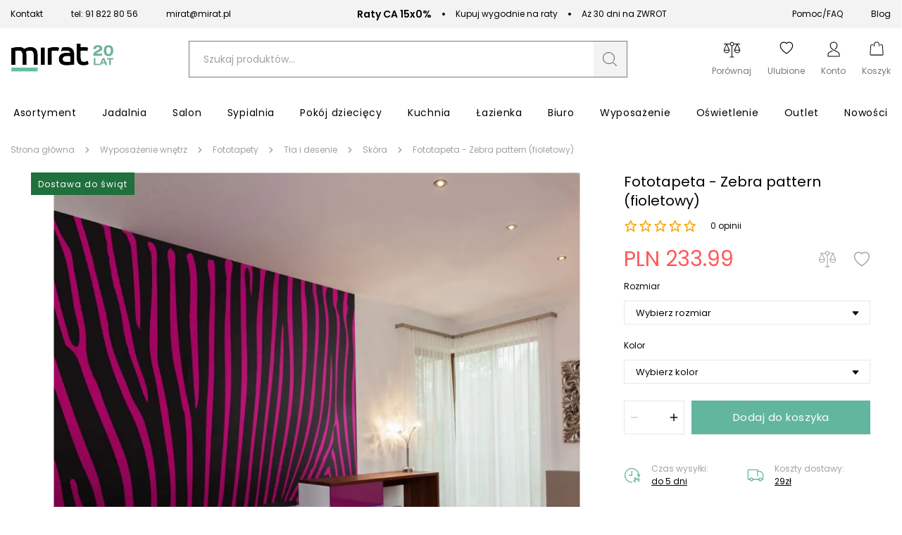

--- FILE ---
content_type: text/html; charset=utf-8
request_url: https://mirat.eu/fototapeta-zebra-pattern-fioletowy
body_size: 43180
content:
<!DOCTYPE html><html lang="pl" dir="ltr" xmlns="http://www.w3.org/1999/xhtml"><head><base href="https://mirat.eu/fototapeta-zebra-pattern-fioletowy">
    <meta charset="utf-8">
    <meta name="viewport" content="width=device-width, initial-scale=1, maximum-scale=1, shrink-to-fit=no, viewport-fit=cover">

    
    
    <meta name="theme-color" content="#ffffff">

    

    <!-- Preload i18n chunk for the store -->
    

    <!-- Icons -->
    <link rel="shortcut icon" href="/media/favicon/favicon.png">

            <link rel="apple-touch-startup-image" sizes="2048x2048" href="/media/favicon/icons/icon_ios_startup_2048x2048.png">            <link rel="apple-touch-startup-image" sizes="1668x1668" href="/media/favicon/icons/icon_ios_startup_1668x1668.png">            <link rel="apple-touch-startup-image" sizes="1536x1536" href="/media/favicon/icons/icon_ios_startup_1536x1536.png">            <link rel="apple-touch-startup-image" sizes="1125x1125" href="/media/favicon/icons/icon_ios_startup_1125x1125.png">            <link rel="apple-touch-startup-image" sizes="1242x1242" href="/media/favicon/icons/icon_ios_startup_1242x1242.png">            <link rel="apple-touch-startup-image" sizes="750x750" href="/media/favicon/icons/icon_ios_startup_750x750.png">            <link rel="apple-touch-startup-image" sizes="640x640" href="/media/favicon/icons/icon_ios_startup_640x640.png">    
            <link rel="apple-touch-icon" sizes="120x120" href="/media/favicon/icons/icon_ios_120x120.png">            <link rel="apple-touch-icon" sizes="152x152" href="/media/favicon/icons/icon_ios_152x152.png">            <link rel="apple-touch-icon" sizes="167x167" href="/media/favicon/icons/icon_ios_167x167.png">            <link rel="apple-touch-icon" sizes="180x180" href="/media/favicon/icons/icon_ios_180x180.png">            <link rel="apple-touch-icon" sizes="1024x1024" href="/media/favicon/icons/icon_ios_1024x1024.png">    
            <link rel="icon" sizes="120x120" href="/media/favicon/icons/icon_ios_120x120.png">            <link rel="icon" sizes="152x152" href="/media/favicon/icons/icon_ios_152x152.png">            <link rel="icon" sizes="167x167" href="/media/favicon/icons/icon_ios_167x167.png">            <link rel="icon" sizes="180x180" href="/media/favicon/icons/icon_ios_180x180.png">            <link rel="icon" sizes="1024x1024" href="/media/favicon/icons/icon_ios_1024x1024.png">            <link rel="icon" sizes="2048x2048" href="/media/favicon/icons/icon_ios_startup_2048x2048.png">            <link rel="icon" sizes="1668x1668" href="/media/favicon/icons/icon_ios_startup_1668x1668.png">            <link rel="icon" sizes="1536x1536" href="/media/favicon/icons/icon_ios_startup_1536x1536.png">            <link rel="icon" sizes="1125x1125" href="/media/favicon/icons/icon_ios_startup_1125x1125.png">            <link rel="icon" sizes="1242x1242" href="/media/favicon/icons/icon_ios_startup_1242x1242.png">            <link rel="icon" sizes="750x750" href="/media/favicon/icons/icon_ios_startup_750x750.png">            <link rel="icon" sizes="640x640" href="/media/favicon/icons/icon_ios_startup_640x640.png">            <link rel="icon" sizes="36x36" href="/media/favicon/icons/icon_android_36x36.png">            <link rel="icon" sizes="48x48" href="/media/favicon/icons/icon_android_48x48.png">            <link rel="icon" sizes="72x72" href="/media/favicon/icons/icon_android_72x72.png">            <link rel="icon" sizes="96x96" href="/media/favicon/icons/icon_android_96x96.png">            <link rel="icon" sizes="144x144" href="/media/favicon/icons/icon_android_144x144.png">            <link rel="icon" sizes="192x192" href="/media/favicon/icons/icon_android_192x192.png">            <link rel="icon" sizes="512x512" href="/media/favicon/icons/icon_android_512x512.png">    
    <!-- Manifest -->
    <link rel="manifest" href="/media/webmanifest/manifest.json">
    <style>
            </style>
<link href="/static/frontend/scandipwa/pwa/en_US/Magento_Theme/static/css/main_style.faee72a8.chunk.css" rel="stylesheet"><link href="/static/frontend/scandipwa/pwa/en_US/Magento_Theme/static/css/products_style.d7e1d88b.chunk.css" rel="stylesheet"><link href="/static/frontend/scandipwa/pwa/en_US/Magento_Theme/static/css/checkout_style.9d2f4096.chunk.css" rel="stylesheet"><link href="/static/frontend/scandipwa/pwa/en_US/Magento_Theme/static/css/cart_style.2a5888a8.chunk.css" rel="stylesheet"><link href="/static/frontend/scandipwa/pwa/en_US/Magento_Theme/static/css/widget_style.66c92ba7.chunk.css" rel="stylesheet"><link href="/static/frontend/scandipwa/pwa/en_US/Magento_Theme/static/css/account_style.bc55b37e.chunk.css" rel="stylesheet"><title>Fototapeta - Zebra pattern (fioletowy) | MIRAT.</title><link rel="canonical" href="https://mirat.eu/fototapeta-zebra-pattern-fioletowy"><meta name="title" content="Fototapeta - Zebra pattern (fioletowy) | MIRAT."><meta name="description" content="Zamów Fototapeta - Zebra pattern (fioletowy) firmy ARTGEIST -. Szybka wysyłka i duży wybór w sklepie meblowym MIRAT. ✔ Zamów Online"><style type="text/css">.TransformComponent-module_container__3NwNd {
  position: relative;
  width: fit-content;
  height: fit-content;
  overflow: hidden;
  -webkit-touch-callout: none; /* iOS Safari */
  -webkit-user-select: none; /* Safari */
  -khtml-user-select: none; /* Konqueror HTML */
  -moz-user-select: none; /* Firefox */
  -ms-user-select: none; /* Internet Explorer/Edge */
  user-select: none;
  margin: 0;
  padding: 0;
}
.TransformComponent-module_content__TZU5O {
  display: flex;
  flex-wrap: wrap;
  width: fit-content;
  height: fit-content;
  margin: 0;
  padding: 0;
  transform-origin: 0% 0%;
}
.TransformComponent-module_content__TZU5O img {
  pointer-events: none;
}
</style></head>

<body class="cookiescript_overlay"><noscript>
      <iframe src="https://www.googletagmanager.com/ns.html?id=GTM-NMJWBK8&gtm_auth=&gtm_preview=&gtm_cookies_win=x"
        height="0" width="0" style="display:none;visibility:hidden" id="tag-manager"></iframe></noscript>
<noscript>You need to enable JavaScript to run this app.</noscript>
<div id="root"><div class="LocalizationWrapper-pl_PL"><section class="Header-Wrapper Header-Wrapper_isPrerendered"><div class="InfoBar-Wrapper"><div class="CmsBlock-Wrapper CmsBlock-Wrapper_type_infoBar"><div class="InfoBar"><div class="InfoBar-Container"><div class="InfoBar-Left"><div class="InfoBar-Item"><a class=" " href="/contact"> Kontakt </a></div><div class="InfoBar-Item"><svg width="16" height="18" viewBox="0 0 16 18" fill="none" xmlns="http://www.w3.org/2000/svg"><g clip-path="url(#clip0_1649_24681)"><path fill-rule="evenodd" clip-rule="evenodd" d="M3.22707 0.709428C2.7274 0.676225 2.23832 0.872822 1.88431 1.24898L0.851369 2.34774C0.111482 3.13369 -0.213542 4.31022 0.148487 5.40461C1.07699 8.20765 2.58761 10.7529 4.56818 12.8517C6.5434 14.9562 8.93914 16.5613 11.5779 17.5478C12.6088 17.9335 13.7147 17.588 14.4547 16.802L15.4887 15.7033C16.2306 14.916 16.1546 13.6145 15.3256 12.9291L13.0197 11.0229C12.5965 10.6734 12.0458 10.5502 11.5259 10.6883L9.33694 11.2693C9.10597 11.3309 8.86143 11.2593 8.69296 11.0802L6.23616 8.46978C6.0681 8.2911 6.00056 8.03159 6.05813 7.7865L6.60508 5.45966C6.73511 4.907 6.61906 4.32158 6.29012 3.87246L4.49622 1.42198C4.18898 1.00214 3.72673 0.742631 3.22707 0.709428ZM3.16097 1.84008C3.35514 1.85319 3.53482 1.95367 3.65426 2.11707L5.44817 4.56842C5.57563 4.74273 5.62065 4.96991 5.57018 5.18442L5.0222 7.51126C4.87388 8.14343 5.04841 8.81186 5.48219 9.2719L7.93806 11.8827C8.37143 12.3432 9.00041 12.528 9.59495 12.3703L11.7848 11.7892C11.9866 11.7355 12.2004 11.7831 12.3647 11.9185L14.6717 13.8247C14.8252 13.9518 14.9202 14.1427 14.9323 14.3489C14.9443 14.5551 14.8723 14.757 14.7347 14.9033L13.7007 16.0017C13.2168 16.515 12.5318 16.7042 11.9309 16.48C9.44333 15.5495 7.18502 14.0357 5.32317 12.0514C3.45557 10.0731 2.0311 7.67335 1.15542 5.03064C0.944395 4.39192 1.12243 3.66407 1.60534 3.14986L2.63931 2.05022C2.77684 1.90387 2.9668 1.82741 3.16097 1.84008Z" fill="#63B69E"></path></g><defs><clipPath id="clip0_1649_24681"><rect width="16" height="17" fill="white" transform="translate(0 0.705933)"></rect></clipPath></defs></svg><a href="tel:+48918228056">tel: 91 822 80 56</a></div><div class="InfoBar-Item"><svg width="19" height="15" viewBox="0 0 19 15" fill="none" xmlns="http://www.w3.org/2000/svg"><path fill-rule="evenodd" clip-rule="evenodd" d="M0.172363 2.82574C0.173475 2.47919 0.244189 2.13627 0.380436 1.81673C0.516682 1.49719 0.71577 1.20734 0.966239 0.963853C1.21671 0.72037 1.51361 0.528067 1.83987 0.398013C2.16612 0.267958 2.51527 0.20272 2.86723 0.206054H15.4775C15.8295 0.20272 16.1786 0.267958 16.5049 0.398013C16.8311 0.528067 17.128 0.72037 17.3785 0.963853C17.629 1.20734 17.828 1.49719 17.9643 1.81673C18.1005 2.13627 18.1713 2.47919 18.1724 2.82574V11.5861C18.1713 11.9327 18.1005 12.2756 17.9643 12.5951C17.828 12.9147 17.629 13.2045 17.3785 13.448C17.128 13.6915 16.8311 13.8838 16.5049 14.0139C16.1786 14.1439 15.8295 14.2091 15.4775 14.2058H2.86723C2.51527 14.2091 2.16612 14.1439 1.83987 14.0139C1.51361 13.8838 1.21671 13.6915 0.966239 13.448C0.71577 13.2045 0.516682 12.9147 0.380436 12.5951C0.244189 12.2756 0.173475 11.9327 0.172363 11.5861V2.82574ZM15.4775 1.08209H2.86723C2.54738 1.07972 2.23224 1.15802 1.95183 1.30952L8.21419 7.39967C8.47213 7.64269 8.81536 7.77833 9.17236 7.77833C9.52937 7.77833 9.8726 7.64269 10.1305 7.39967L16.3929 1.30952C16.1125 1.15802 15.7973 1.07972 15.4775 1.08209ZM1.07065 2.83417C1.07485 2.51902 1.15708 2.20964 1.3102 1.93286L6.73415 7.20593L1.3102 12.479C1.1551 12.2061 1.07269 11.8989 1.07065 11.5861V2.83417ZM11.6106 7.20593L17.0345 12.479C17.1896 12.2061 17.272 11.8989 17.2741 11.5861V2.83417C17.2699 2.51902 17.1876 2.20964 17.0345 1.93286L11.6106 7.20593ZM2.86723 13.3298C2.5471 13.3345 2.23137 13.256 1.95183 13.1023L7.37579 7.82927L7.58111 8.02301C8.00419 8.43657 8.57619 8.66866 9.17236 8.66866C9.76854 8.66866 10.3405 8.43657 10.7636 8.02301L10.9689 7.82927L16.3929 13.1023C16.1133 13.2568 15.7981 13.338 15.4775 13.3382L2.86723 13.3298Z" fill="#63B69E"></path></svg><a href="/cdn-cgi/l/email-protection#5934302b382d1934302b382d772935"><span class="__cf_email__" data-cfemail="335e5a415247735e5a4152471d435f">[email&#160;protected]</span></a></div></div><div class="InfoBar-Middle"><div class="InfoBar-Item"><span class="InfoBar-Bold">Raty CA 15x0%</span><span class="InfoBar-Space"></span> Kupuj wygodnie na raty</div><div class="InfoBar-Item"><span class="InfoBar-Bold"></span><span class="InfoBar-Space"></span> Aż 30 dni na ZWROT</div></div><div class="InfoBar-Right"><div class="InfoBar-Item"><a class=" " href="/pomoc/">Pomoc/FAQ</a></div><div class="InfoBar-Item"><a class=" " href="/blog">Blog</a></div></div></div></div></div></div><header class="Header Header_name_pdp FixedElement-Top" style="--header-logo-height: 25px; --header-logo-width: 120px;"><div class="Header-TopMenu"><div class="Header-Switcher"></div></div><div class="Header-Content"><div class="Header-SwitchWithLogo"><div class="Header-MobileMenuSwitcher"><span></span><span></span><span></span></div><div class="Header-Logo"><a aria-label="Go to homepage by clicking on ScandiPWA logo" aria-hidden="true" tabindex="-1" class=" Header-LogoWrapper" href="/"><div class="Image Image_imageStatus_IMAGE_LOADED Logo"><img src="https://mirat.eu/media/logo/websites/1/logo_20_lat_10.png" alt="Internetowy sklep z meblami Mirat.eu" title="Internetowy sklep z meblami Mirat.eu" loading="lazy" class="Image-Image"></div></a></div></div><div class="Header-Search"><div class="SearchField"><div class="SearchField-Wrapper"><div class="SearchField-SearchInnerWrapper"><input id="search-field" placeholder="Szukaj produktów..." autocomplete="off" aria-label="Szukaj" class="SearchField-Input" value=""><div role="button" id="button" tabindex="0" aria-label="Szukaj" class="SearchField-SearchIcon"><svg id="Warstwa_1" data-name="Warstwa 1" xmlns="http://www.w3.org/2000/svg" width="24" height="24" viewBox="0 0 24 24"><path fill="#797979" d="M21.88,21l-4.41-4.38a2.15,2.15,0,0,0-2.75-.09,7.24,7.24,0,0,1-4.21,1.33,7.37,7.37,0,1,1,7.37-7.37,7.52,7.52,0,0,1-1.05,3.79.62.62,0,0,0,.08.76.6.6,0,0,0,.5.16.53.53,0,0,0,.4-.26,8.52,8.52,0,1,0-2.35,2.52,1,1,0,0,1,1.26.07L21,21.88a.57.57,0,0,0,.42.17h0a.58.58,0,0,0,.59-.59A.57.57,0,0,0,21.88,21Z"></path></svg></div></div></div></div></div><div class="Header-Actions"><div class="Header-Action Header-Action_search"><button aria-label="Search" class="Header-Button Header-Button_type_search"><div class="Header-ActionIcon"><svg id="Warstwa_1" data-name="Warstwa 1" xmlns="http://www.w3.org/2000/svg" width="22" height="22" viewBox="0 0 24 24"><path fill="#000" d="M21.88,21l-4.41-4.38a2.15,2.15,0,0,0-2.75-.09,7.24,7.24,0,0,1-4.21,1.33,7.37,7.37,0,1,1,7.37-7.37,7.52,7.52,0,0,1-1.05,3.79.62.62,0,0,0,.08.76.6.6,0,0,0,.5.16.53.53,0,0,0,.4-.26,8.52,8.52,0,1,0-2.35,2.52,1,1,0,0,1,1.26.07L21,21.88a.57.57,0,0,0,.42.17h0a.58.58,0,0,0,.59-.59A.57.57,0,0,0,21.88,21Z"></path></svg></div><div class="Header-ActionLabel">Szukaj</div></button></div><div class="Header-Action"><div class="Header-CompareButtonWrapper"><a aria-label="Strona porównywania" class=" Header-Button Header-Button_type_compare" href="/compare"><div class="Header-ActionIcon"><svg id="Warstwa_1" data-name="Warstwa 1" xmlns="http://www.w3.org/2000/svg" width="25" height="25" viewBox="0 0 24 24"><path fill="#000" fill-rule="evenodd" d="M22,15.58a4.14,4.14,0,0,1-2.87,1.19,3.82,3.82,0,0,1-2.87-1.31,4.18,4.18,0,0,1-1.19-2.86v-.24l3.35-7.64H14.75v.12A2,2,0,0,1,14,6.27a2.2,2.2,0,0,1-1.43.84h-.12V21.55h1.91a.51.51,0,0,1,.48.47.52.52,0,0,1-.48.48H9.61A.52.52,0,0,1,9.13,22a.51.51,0,0,1,.48-.47h1.91V7.11H11.4A2.2,2.2,0,0,1,10,6.27,3,3,0,0,1,9.13,5V4.84H5.42l3.47,7.64v.24A4.2,4.2,0,0,1,7.7,15.58a4.41,4.41,0,0,1-2.87,1.19A4.14,4.14,0,0,1,2,15.58a4.38,4.38,0,0,1-1.2-2.86v-.24L4.11,4.84H1.24a.52.52,0,0,1-.48-.48.52.52,0,0,1,.48-.47H9.13l.12-.12A2,2,0,0,1,10,2.34a2.45,2.45,0,0,1,2-.84,2.79,2.79,0,0,1,2,.84,2.67,2.67,0,0,1,.72,1.43v.12h8a.52.52,0,0,1,.48.47.52.52,0,0,1-.48.48H19.89l3.35,7.64v.24A4.16,4.16,0,0,1,22,15.58ZM12,6.27a2,2,0,0,0,1.91-1.91,1.91,1.91,0,0,0-.48-1.31,1.89,1.89,0,0,0-1.31-.6,2,2,0,0,0-1.44.6,2,2,0,0,0-.59,1.31,1.8,1.8,0,0,0,.48,1.32A2,2,0,0,0,12,6.27Zm-4.3,6H1.84l2.87-6.8Zm11.47-6.8L22,12.24H16.3ZM7.1,14.86a3.1,3.1,0,0,0,.83-1.55v-.12H1.72v.12a2.85,2.85,0,0,0,.83,1.55,3.28,3.28,0,0,0,2.28,1A3.51,3.51,0,0,0,7.1,14.86Zm15.18-1.67H16.07v.12a2.73,2.73,0,0,0,.83,1.55,3.18,3.18,0,0,0,5.38-1.55Z" class="cls-1"></path></svg></div><div class="Header-ActionLabel">Porównaj</div></a></div></div><div class="Header-Action"><a aria-label="Share" aria-hidden="true" class=" Header-Button Header-Button_type_share" href="/wishlist"><div class="Header-ActionIcon"><svg width="20" height="20" viewBox="0 0 21 19" fill="none" xmlns="http://www.w3.org/2000/svg"><path fill="#000" fill-rule="evenodd" clip-rule="evenodd" d="M10.2041 1.8857C4.66382 -3.18528 -8.27185 6.40146 10.4187 18.6843C29.1091 6.40025 16.1722 -3.18771 10.6332 1.88691C10.559 1.95279 10.4874 2.02154 10.4187 2.09301C10.3491 2.02148 10.2772 1.95238 10.2041 1.8857ZM9.54468 2.93797L10.4187 3.83142L11.2927 2.93676C13.3442 0.839503 17.106 1.56445 18.464 4.20117C19.1027 5.44134 19.2454 7.23067 18.0812 9.51704C16.9585 11.7173 14.6266 14.3528 10.4187 17.2235C6.21081 14.3528 3.87768 11.7173 2.75622 9.51704C1.59216 7.23188 1.73596 5.44134 2.37353 4.20117C3.73144 1.56445 7.49316 0.840716 9.54468 2.93797Z"></path></svg></div><div class="Header-ActionLabel">Ulubione</div></a></div><div class="Header-Action"><div class="Header-MyAccountContainer"><div aria-label="My account" class="Header-MyAccount"><button tabindex="0" aria-label="Open my account" id="myAccount" class="Header-MyAccountWrapper"><div class="Header-ActionIcon"><svg id="Warstwa_1" data-name="Warstwa 1" xmlns="http://www.w3.org/2000/svg" width="24" height="24" viewBox="0 0 24 24"><path fill="#000" fill-rule="evenodd" d="M12,2.55a4.29,4.29,0,0,1,3.43,1.31A3.65,3.65,0,0,1,16.3,6.2,6.57,6.57,0,0,1,13,11.87l1.05.55A7.42,7.42,0,0,0,17.38,6.2a4.66,4.66,0,0,0-1.15-3A5.39,5.39,0,0,0,12,1.5,5.31,5.31,0,0,0,7.77,3.21a4.76,4.76,0,0,0-1.15,3c0,4.55,3.54,6.66,6.75,8.21l1.16.55a21.46,21.46,0,0,1,3.2,1.7,3.28,3.28,0,0,1,1.79,2.65v2.1h-15v-2.1a3.22,3.22,0,0,1,1.8-2.65A23.54,23.54,0,0,1,9.47,15c.38-.17.76-.37,1.16-.54l.25-.13a10.3,10.3,0,0,1-1.05-.66c-.25.13-.52.24-.76.37a25.72,25.72,0,0,0-3.41,1.82A4.29,4.29,0,0,0,3.4,19.35V22.5H20.6V19.35a4.31,4.31,0,0,0-2.24-3.52A26.2,26.2,0,0,0,15,14l-1.1-.52C10.63,11.91,7.7,10.07,7.7,6.2a3.77,3.77,0,0,1,.87-2.34A4.29,4.29,0,0,1,12,2.55Z" class="cls-1"></path></svg></div><div class="Header-ActionLabel">Konto</div></button><div class="Overlay MyAccountOverlay"><div class="MyAccountOverlay-Action"><p class="TypographyHeader TypographyHeader_variant_normal">Zaloguj się</p><div class="MyAccountSignIn"><form novalidate="" class="Form "><div class="Field-Wrapper Field-Wrapper_type_email"><div class="Field Field_type_email Field_variant_primary Field_size_normal "><div class="Field-LabelContainer"><label for="email" class="Field-Label">E-mail:<span class="Field-Label Field-Label_isRequired"> *</span></label></div><input type="email" id="email" name="email" placeholder="E-mail" autocomplete="email" value=""></div></div><div class="Field-Wrapper Field-Wrapper_type_password"><div class="Field Field_type_password Field_variant_primary Field_size_normal "><div class="Field-LabelContainer"><label for="password" class="Field-Label">Hasło:<span class="Field-Label Field-Label_isRequired"> *</span></label></div><input type="password" id="password" name="password" placeholder="Hasło" autocomplete="current-password"></div></div><div class="MyAccountSignIn-Link"><button type="button" class="Button Button_likeLink">Zapomniałeś hasła?</button></div><div class="MyAccountSignIn-Button"><button class="Button Button_size_medium">Zaloguj się</button></div></form><article class="MyAccountOverlay-Additional MyAccountOverlay-Additional_state_signIn"><section><span class="MyAccountOverlay-AdditionalLabel">Nie masz konta?</span><button class="Button Button_likeLink">Załóż konto</button></section></article></div></div></div></div></div></div><div class="Header-Action"><div class="Header-Button Header-Button_type_minicart"><button tabindex="0" aria-label="Koszyk" class="Header-MinicartButtonWrapper"><div class="Header-ActionIcon"><svg id="Warstwa_1" data-name="Warstwa 1" xmlns="http://www.w3.org/2000/svg" width="22" height="22" viewBox="0 0 24 24"><path fill="#000" fill-rule="evenodd" d="M8.29,8.85a.53.53,0,0,0,.53-.52V5.7a3.17,3.17,0,0,1,6.34,0V8.33a.53.53,0,0,0,1.05,0V5.7a4.22,4.22,0,0,0-8.44,0V8.33A.53.53,0,0,0,8.29,8.85Z" class="cls-1"></path><path fill="#000" fill-rule="evenodd" d="M21.57,7.17A1.55,1.55,0,0,0,20,5.7H17.28v1H20a.54.54,0,0,1,.52.48l.92,13.65a.53.53,0,0,1-.53.57H3.09a.55.55,0,0,1-.55-.57L3.46,7.23A.52.52,0,0,1,4,6.75H6.72v-1H4A1.57,1.57,0,0,0,2.43,7.17L1.51,20.82A1.58,1.58,0,0,0,3.09,22.5H20.91a1.58,1.58,0,0,0,1.58-1.68Z" class="cls-1"></path></svg></div><div class="Header-ActionLabel">Koszyk</div></button></div></div></div></div></header><div class="OfflineNotice"><div class="OfflineNotice-Logo"><div class="OfflineNotice-Logo-Cloud"></div><div class="OfflineNotice-Logo-Stick"></div></div><div class="OfflineNotice-Text">Tryb offline</div></div></section><div class="Header-Menu"><div class="Menu-MenuWrapper"><div class="Menu-MainCategories"><ul aria-label="ALL" class="Menu-ItemList Menu-ItemList_type_main"><li class="Menu-Item"><a id="8" class=" Menu-Link" href="/meble"><figcaption class="Menu-ItemCaption Menu-ItemCaption_type_main">Asortyment</figcaption></a></li><li class="Menu-Item"><a id="6" class=" Menu-Link" href="/meble-do-salonu"><figcaption class="Menu-ItemCaption Menu-ItemCaption_type_main">Jadalnia</figcaption></a></li><li class="Menu-Item"><a id="9" class=" Menu-Link" href="/meble-do-salonu"><figcaption class="Menu-ItemCaption Menu-ItemCaption_type_main">Salon</figcaption></a></li><li class="Menu-Item"><a id="11" class=" Menu-Link" href="/meble-do-sypialni"><figcaption class="Menu-ItemCaption Menu-ItemCaption_type_main">Sypialnia</figcaption></a></li><li class="Menu-Item"><a id="12" class=" Menu-Link" href="/meble-dzieciece-i-mlodziezowe"><figcaption class="Menu-ItemCaption Menu-ItemCaption_type_main">Pokój dziecięcy</figcaption></a></li><li class="Menu-Item"><a id="10" class=" Menu-Link" href="/meble-kuchenne"><figcaption class="Menu-ItemCaption Menu-ItemCaption_type_main">Kuchnia</figcaption></a></li><li class="Menu-Item"><a id="365" class=" Menu-Link" href="/meble-lazienkowe"><figcaption class="Menu-ItemCaption Menu-ItemCaption_type_main">Łazienka</figcaption></a></li><li class="Menu-Item"><a id="13" class=" Menu-Link" href="/meble-biurowe"><figcaption class="Menu-ItemCaption Menu-ItemCaption_type_main">Biuro</figcaption></a></li><li class="Menu-Item"><a id="14" class=" Menu-Link" href="/wyposazenie"><figcaption class="Menu-ItemCaption Menu-ItemCaption_type_main">Wyposażenie</figcaption></a></li><li class="Menu-Item"><a id="358" class=" Menu-Link" href="/oswietlenie"><figcaption class="Menu-ItemCaption Menu-ItemCaption_type_main">Oświetlenie</figcaption></a></li><li class="Menu-Item"><a id="5" class=" Menu-Link" href="/outlet"><figcaption class="Menu-ItemCaption Menu-ItemCaption_type_main">Outlet</figcaption></a></li><li class="Menu-Item"><a id="15" class=" Menu-Link" href="/nowosci"><figcaption class="Menu-ItemCaption Menu-ItemCaption_type_main">Nowości</figcaption></a></li></ul></div><div class="Menu-SubCategoriesWrapper"><div class="Menu-SubCategoriesWrapperInner"><div class="Menu-SubCategories"><div class="Menu-SubMenu"><div class="Menu-ItemList Menu-ItemList_type_subcategory"><div role="button" tabindex="-1" class="Menu-SubItemWrapper"><a id="409" class=" Menu-Link" href="/malowanie-remont"><figcaption class="Menu-ItemCaption Menu-ItemCaption_type_subcategory">Malowanie - Remont</figcaption></a></div><div role="button" tabindex="-1" class="Menu-SubItemWrapper"><a id="410" class=" Menu-Link" href="/artykuly-gospodarcze"><figcaption class="Menu-ItemCaption Menu-ItemCaption_type_subcategory">Artykuły gospodarcze</figcaption></a></div><div role="button" tabindex="-1" class="Menu-SubItemWrapper"><a id="78" class=" Menu-Link" href="/biurka-do-biura"><figcaption class="Menu-ItemCaption Menu-ItemCaption_type_subcategory">Biurka</figcaption></a></div><div role="button" tabindex="-1" class="Menu-SubItemWrapper"><a id="90" class=" Menu-Link" href="/dekoracje"><figcaption class="Menu-ItemCaption Menu-ItemCaption_type_subcategory">Dekoracje</figcaption></a></div><div role="button" tabindex="-1" class="Menu-SubItemWrapper"><a id="100" class=" Menu-Link" href="/dywany"><figcaption class="Menu-ItemCaption Menu-ItemCaption_type_subcategory">Dywany</figcaption></a></div><div role="button" tabindex="-1" class="Menu-SubItemWrapper"><a id="105" class=" Menu-Link" href="/fotele-do-salonu"><figcaption class="Menu-ItemCaption Menu-ItemCaption_type_subcategory">Fotele do salonu</figcaption></a></div><div role="button" tabindex="-1" class="Menu-SubItemWrapper"><a id="110" class=" Menu-Link" href="/fotele-uszaki"><figcaption class="Menu-ItemCaption Menu-ItemCaption_type_subcategory">Fotele uszaki</figcaption></a></div><div role="button" tabindex="-1" class="Menu-SubItemWrapper"><a id="115" class=" Menu-Link" href="/fotele-i-krzesla-biurowe"><figcaption class="Menu-ItemCaption Menu-ItemCaption_type_subcategory">Fotele i krzesła biurowe</figcaption></a></div><div role="button" tabindex="-1" class="Menu-SubItemWrapper"><a id="120" class=" Menu-Link" href="/fotele-do-biurka"><figcaption class="Menu-ItemCaption Menu-ItemCaption_type_subcategory">Fotele dla dzieci</figcaption></a></div><div role="button" tabindex="-1" class="Menu-SubItemWrapper"><a id="125" class=" Menu-Link" href="/wyposazenie-wnetrz/fototapety"><figcaption class="Menu-ItemCaption Menu-ItemCaption_type_subcategory">Fototapety</figcaption></a></div><div role="button" tabindex="-1" class="Menu-SubItemWrapper"><a id="130" class=" Menu-Link" href="/hokery-kuchenne"><figcaption class="Menu-ItemCaption Menu-ItemCaption_type_subcategory">Hokery</figcaption></a></div><div role="button" tabindex="-1" class="Menu-SubItemWrapper"><a id="135" class=" Menu-Link" href="/koce"><figcaption class="Menu-ItemCaption Menu-ItemCaption_type_subcategory">Koce</figcaption></a></div><div role="button" tabindex="-1" class="Menu-SubItemWrapper"><a id="86" class=" Menu-Link" href="/komody-do-salonu"><figcaption class="Menu-ItemCaption Menu-ItemCaption_type_subcategory">Komody</figcaption></a></div><div role="button" tabindex="-1" class="Menu-SubItemWrapper"><a id="91" class=" Menu-Link" href="/witryny-do-salonu"><figcaption class="Menu-ItemCaption Menu-ItemCaption_type_subcategory">Kredensy i witryny</figcaption></a></div><div role="button" tabindex="-1" class="Menu-SubItemWrapper"><a id="96" class=" Menu-Link" href="/krzesla-do-jadalni"><figcaption class="Menu-ItemCaption Menu-ItemCaption_type_subcategory">Krzesła</figcaption></a></div><div role="button" tabindex="-1" class="Menu-SubItemWrapper"><a id="101" class=" Menu-Link" href="/lustra"><figcaption class="Menu-ItemCaption Menu-ItemCaption_type_subcategory">Lustra</figcaption></a></div><div role="button" tabindex="-1" class="Menu-SubItemWrapper"><a id="106" class=" Menu-Link" href="/lawy-do-salonu"><figcaption class="Menu-ItemCaption Menu-ItemCaption_type_subcategory">Ławy</figcaption></a></div><div role="button" tabindex="-1" class="Menu-SubItemWrapper"><a id="111" class=" Menu-Link" href="/lozka-do-sypialni"><figcaption class="Menu-ItemCaption Menu-ItemCaption_type_subcategory">Łóżka do sypialni</figcaption></a></div><div role="button" tabindex="-1" class="Menu-SubItemWrapper"><a id="116" class=" Menu-Link" href="/lozka-dla-dzieci"><figcaption class="Menu-ItemCaption Menu-ItemCaption_type_subcategory">Łóżka dla dzieci</figcaption></a></div><div role="button" tabindex="-1" class="Menu-SubItemWrapper"><a id="121" class=" Menu-Link" href="/materace-do-spania"><figcaption class="Menu-ItemCaption Menu-ItemCaption_type_subcategory">Materace</figcaption></a></div><div role="button" tabindex="-1" class="Menu-SubItemWrapper"><a id="126" class=" Menu-Link" href="/mebloscianki"><figcaption class="Menu-ItemCaption Menu-ItemCaption_type_subcategory">Meblościanki</figcaption></a></div><div role="button" tabindex="-1" class="Menu-SubItemWrapper"><a id="131" class=" Menu-Link" href="/meble-w-stylu-skandynawskim"><figcaption class="Menu-ItemCaption Menu-ItemCaption_type_subcategory">Meble skandynawskie</figcaption></a></div><div role="button" tabindex="-1" class="Menu-SubItemWrapper"><a id="87" class=" Menu-Link" href="/meble-w-stylu-loft"><figcaption class="Menu-ItemCaption Menu-ItemCaption_type_subcategory">Meble loftowe</figcaption></a></div><div role="button" tabindex="-1" class="Menu-SubItemWrapper"><a id="92" class=" Menu-Link" href="/meble-w-stylu-glamour"><figcaption class="Menu-ItemCaption Menu-ItemCaption_type_subcategory">Meble glamour</figcaption></a></div><div role="button" tabindex="-1" class="Menu-SubItemWrapper"><a id="97" class=" Menu-Link" href="/meble-w-stylu-klasycznym"><figcaption class="Menu-ItemCaption Menu-ItemCaption_type_subcategory">Meble klasyczne</figcaption></a></div><div role="button" tabindex="-1" class="Menu-SubItemWrapper"><a id="102" class=" Menu-Link" href="/meble/meble-ryflowane-fronty"><figcaption class="Menu-ItemCaption Menu-ItemCaption_type_subcategory">Meble ryflowane fronty</figcaption></a></div><div role="button" tabindex="-1" class="Menu-SubItemWrapper"><a id="107" class=" Menu-Link" href="/meble-do-przedpokoju"><figcaption class="Menu-ItemCaption Menu-ItemCaption_type_subcategory">Meble do przedpokoju</figcaption></a></div><div role="button" tabindex="-1" class="Menu-SubItemWrapper"><a id="112" class=" Menu-Link" href="/meble-ogrodowe"><figcaption class="Menu-ItemCaption Menu-ItemCaption_type_subcategory">Meble ogrodowe</figcaption></a></div><div role="button" tabindex="-1" class="Menu-SubItemWrapper"><a id="117" class=" Menu-Link" href="/narozniki-do-salonu"><figcaption class="Menu-ItemCaption Menu-ItemCaption_type_subcategory">Narożniki do salonu</figcaption></a></div><div role="button" tabindex="-1" class="Menu-SubItemWrapper"><a id="122" class=" Menu-Link" href="/obrazy-do-salonu"><figcaption class="Menu-ItemCaption Menu-ItemCaption_type_subcategory">Obrazy</figcaption></a></div><div role="button" tabindex="-1" class="Menu-SubItemWrapper"><a id="127" class=" Menu-Link" href="/oswietlenie"><figcaption class="Menu-ItemCaption Menu-ItemCaption_type_subcategory">Oświetlenie</figcaption></a></div><div role="button" tabindex="-1" class="Menu-SubItemWrapper"><a id="132" class=" Menu-Link" href="/parawany-pokojowe"><figcaption class="Menu-ItemCaption Menu-ItemCaption_type_subcategory">Parawany</figcaption></a></div><div role="button" tabindex="-1" class="Menu-SubItemWrapper"><a id="88" class=" Menu-Link" href="/tekstylia-domowe"><figcaption class="Menu-ItemCaption Menu-ItemCaption_type_subcategory">Poduszki i kołdry</figcaption></a></div><div role="button" tabindex="-1" class="Menu-SubItemWrapper"><a id="408" class=" Menu-Link" href="/wyposazenie-wnetrz/dekoracje-scienne/plakaty"><figcaption class="Menu-ItemCaption Menu-ItemCaption_type_subcategory">Plakaty</figcaption></a></div><div role="button" tabindex="-1" class="Menu-SubItemWrapper"><a id="93" class=" Menu-Link" href="/komplety-poscieli"><figcaption class="Menu-ItemCaption Menu-ItemCaption_type_subcategory">Pościel</figcaption></a></div><div role="button" tabindex="-1" class="Menu-SubItemWrapper"><a id="98" class=" Menu-Link" href="/polki-scienne-do-salonu"><figcaption class="Menu-ItemCaption Menu-ItemCaption_type_subcategory">Półki</figcaption></a></div><div role="button" tabindex="-1" class="Menu-SubItemWrapper"><a id="103" class=" Menu-Link" href="/pufy-do-siedzenia"><figcaption class="Menu-ItemCaption Menu-ItemCaption_type_subcategory">Pufy</figcaption></a></div><div role="button" tabindex="-1" class="Menu-SubItemWrapper"><a id="108" class=" Menu-Link" href="/regaly-na-ksiazki"><figcaption class="Menu-ItemCaption Menu-ItemCaption_type_subcategory">Regały</figcaption></a></div><div role="button" tabindex="-1" class="Menu-SubItemWrapper"><a id="113" class=" Menu-Link" href="/sofy-tapicerowane"><figcaption class="Menu-ItemCaption Menu-ItemCaption_type_subcategory">Sofy i kanapy</figcaption></a></div><div role="button" tabindex="-1" class="Menu-SubItemWrapper"><a id="118" class=" Menu-Link" href="/stelaze-do-lozek"><figcaption class="Menu-ItemCaption Menu-ItemCaption_type_subcategory">Stelaże do łóżek</figcaption></a></div><div role="button" tabindex="-1" class="Menu-SubItemWrapper"><a id="123" class=" Menu-Link" href="/stoliki-kawowe"><figcaption class="Menu-ItemCaption Menu-ItemCaption_type_subcategory">Stoliki kawowe</figcaption></a></div><div role="button" tabindex="-1" class="Menu-SubItemWrapper"><a id="128" class=" Menu-Link" href="/stoly-do-jadalni"><figcaption class="Menu-ItemCaption Menu-ItemCaption_type_subcategory">Stoły</figcaption></a></div><div role="button" tabindex="-1" class="Menu-SubItemWrapper"><a id="133" class=" Menu-Link" href="/szafki-na-buty"><figcaption class="Menu-ItemCaption Menu-ItemCaption_type_subcategory">Szafki na buty</figcaption></a></div><div role="button" tabindex="-1" class="Menu-SubItemWrapper"><a id="89" class=" Menu-Link" href="/szafki-kuchenne"><figcaption class="Menu-ItemCaption Menu-ItemCaption_type_subcategory">Szafki kuchenne</figcaption></a></div><div role="button" tabindex="-1" class="Menu-SubItemWrapper"><a id="94" class=" Menu-Link" href="/szafki-nocne-do-sypialni"><figcaption class="Menu-ItemCaption Menu-ItemCaption_type_subcategory">Szafki nocne</figcaption></a></div><div role="button" tabindex="-1" class="Menu-SubItemWrapper"><a id="99" class=" Menu-Link" href="/stoliki-i-szafki-rtv"><figcaption class="Menu-ItemCaption Menu-ItemCaption_type_subcategory">Szafki RTV</figcaption></a></div><div role="button" tabindex="-1" class="Menu-SubItemWrapper"><a id="104" class=" Menu-Link" href="/szafy-do-przedpokoju"><figcaption class="Menu-ItemCaption Menu-ItemCaption_type_subcategory">Szafy</figcaption></a></div><div role="button" tabindex="-1" class="Menu-SubItemWrapper"><a id="109" class=" Menu-Link" href="/meble/meble-do-sypialni/szafy/szafy-przesuwne"><figcaption class="Menu-ItemCaption Menu-ItemCaption_type_subcategory">Szafy przesuwne</figcaption></a></div><div role="button" tabindex="-1" class="Menu-SubItemWrapper"><a id="119" class=" Menu-Link" href="/taborety-kuchenne"><figcaption class="Menu-ItemCaption Menu-ItemCaption_type_subcategory">Taborety</figcaption></a></div><div role="button" tabindex="-1" class="Menu-SubItemWrapper"><a id="124" class=" Menu-Link" href="/toaletki"><figcaption class="Menu-ItemCaption Menu-ItemCaption_type_subcategory">Toaletki</figcaption></a></div><div role="button" tabindex="-1" class="Menu-SubItemWrapper"><a id="129" class=" Menu-Link" href="/wieszaki"><figcaption class="Menu-ItemCaption Menu-ItemCaption_type_subcategory">Wieszaki na ubrania</figcaption></a></div><div role="button" tabindex="-1" class="Menu-SubItemWrapper"><a id="134" class=" Menu-Link" href="/wieszaki-na-reczniki"><figcaption class="Menu-ItemCaption Menu-ItemCaption_type_subcategory">Wieszaki na ręczniki</figcaption></a></div></div></div></div></div><div class="Menu-Overlay"></div></div><div class="Menu-SubCategoriesWrapper"><div class="Menu-SubCategoriesWrapperInner"><div class="Menu-SubCategories"><div class="Menu-SubMenu"><div class="Menu-ItemList Menu-ItemList_type_subcategory"><div role="button" tabindex="-1" class="Menu-SubItemWrapper"><a id="136" class=" Menu-Link" href="/stoly-do-jadalni"><figcaption class="Menu-ItemCaption Menu-ItemCaption_type_subcategory">STOŁY DO JADALNI</figcaption></a><div class="Menu-SubLevelDesktop"><div class="Menu-ItemList"><a id="138" class=" Menu-Link" href="/stoly-rozkladane-do-jadalni"><figcaption class="Menu-ItemCaption">Stoły rozkładane</figcaption></a><a id="139" class=" Menu-Link" href="/stoly-drewniane-do-jadalni"><figcaption class="Menu-ItemCaption">Stoły drewniane</figcaption></a><a id="140" class=" Menu-Link" href="/stoly-szklane-do-salonu"><figcaption class="Menu-ItemCaption">Stoły szklane</figcaption></a><a id="141" class=" Menu-Link" href="/stoly-okragle-do-jadalni"><figcaption class="Menu-ItemCaption">Stoły okrągłe</figcaption></a><a id="142" class=" Menu-Link" href="/stoly-loftowe"><figcaption class="Menu-ItemCaption">Stoły loftowe i industrialne</figcaption></a><a id="143" class=" Menu-Link" href="/stoly-designerskie"><figcaption class="Menu-ItemCaption">Stoły designerskie</figcaption></a><a id="144" class=" Menu-Link" href="/zestawy-stoly-z-krzeslami"><figcaption class="Menu-ItemCaption">Zestawy stoły z krzesłami</figcaption></a></div></div></div><div role="button" tabindex="-1" class="Menu-SubItemWrapper"><a id="137" class=" Menu-Link" href="/krzesla-do-jadalni"><figcaption class="Menu-ItemCaption Menu-ItemCaption_type_subcategory">KRZESŁA DO JADALNI</figcaption></a><div class="Menu-SubLevelDesktop"><div class="Menu-ItemList"><a id="145" class=" Menu-Link" href="/krzesla-tapicerowane-do-salonu"><figcaption class="Menu-ItemCaption">Krzesła tapicerowane</figcaption></a><a id="146" class=" Menu-Link" href="/krzesla-drewniane-do-salonu"><figcaption class="Menu-ItemCaption">Krzesła drewniane</figcaption></a><a id="148" class=" Menu-Link" href="/krzesla-z-podlokietnikami"><figcaption class="Menu-ItemCaption">Krzesła z podłokietnikami</figcaption></a><a id="149" class=" Menu-Link" href="/krzesla-plastikowe-do-salonu"><figcaption class="Menu-ItemCaption">Krzesła z tworzyw sztucznych</figcaption></a><a id="150" class=" Menu-Link" href="/krzesla-welurowe"><figcaption class="Menu-ItemCaption">Krzesła welurowe</figcaption></a><a id="151" class=" Menu-Link" href="/krzesla-loftowe"><figcaption class="Menu-ItemCaption">Krzesła loftowe</figcaption></a><a id="152" class=" Menu-Link" href="/zestawy-krzesel-do-jadalni"><figcaption class="Menu-ItemCaption">Zestawy krzeseł do jadalni</figcaption></a><a id="397" class=" Menu-Link" href="/meble/meble-do-salonu/krzesla-do-jadalni/krzesla-obrotowe-do-jadalni"><figcaption class="Menu-ItemCaption">Krzesła obrotowe do jadalni</figcaption></a></div></div></div><div role="button" tabindex="-1" class="Menu-SubItemWrapper"><a id="339" class=" Menu-Link" href="/meble-do-salonu"><figcaption class="Menu-ItemCaption Menu-ItemCaption_type_subcategory">NAJPOPULARNIEJSZE KOLORY</figcaption></a><div class="Menu-SubLevelDesktop"><div class="Menu-ItemList"><a id="340" class=" Menu-Link" href="/krzesla-do-jadalni?customFilters=kolor_vs:biały"><figcaption class="Menu-ItemCaption">Białe krzesła</figcaption></a><a id="341" class=" Menu-Link" href="/krzesla-do-jadalni?customFilters=kolor_vs:szary"><figcaption class="Menu-ItemCaption">Szare krzesła</figcaption></a><a id="342" class=" Menu-Link" href="/krzesla-do-jadalni?customFilters=kolor_vs:zielony"><figcaption class="Menu-ItemCaption">Zielone krzesła</figcaption></a><a id="343" class=" Menu-Link" href="/krzesla-do-jadalni?customFilters=kolor_vs:czarny"><figcaption class="Menu-ItemCaption">Czarne krzesła</figcaption></a><a id="344" class=" Menu-Link" href="/stoly-do-jadalni?customFilters=kolor_vs:biały"><figcaption class="Menu-ItemCaption">Białe stoły</figcaption></a><a id="345" class=" Menu-Link" href="/stoly-do-jadalni?customFilters=kolor_vs:szary"><figcaption class="Menu-ItemCaption">Szare stoły</figcaption></a><a id="346" class=" Menu-Link" href="/stoly-do-jadalni?customFilters=kolor_vs:dąb"><figcaption class="Menu-ItemCaption">Dębowe stoły</figcaption></a><a id="347" class=" Menu-Link" href="/stoly-do-jadalni?customFilters=kolor_vs:czarny"><figcaption class="Menu-ItemCaption">Czarne stoły</figcaption></a></div></div></div><div role="button" tabindex="-1" class="Menu-SubItemWrapper"><a id="299" class=" Menu-Link" href="/komody-do-salonu"><figcaption class="Menu-ItemCaption Menu-ItemCaption_type_subcategory">KOMODY</figcaption></a><div class="Menu-SubLevelDesktop"><div class="Menu-ItemList"><a id="352" class=" Menu-Link" href="/komody-z-szufladami"><figcaption class="Menu-ItemCaption">Komody z szufladami</figcaption></a><a id="353" class=" Menu-Link" href="/komody-z-polkami-i-drzwiczkami"><figcaption class="Menu-ItemCaption">Komody z półkami i drzwiczkami</figcaption></a><a id="354" class=" Menu-Link" href="/komody-nowoczesne"><figcaption class="Menu-ItemCaption">Komody nowoczesne</figcaption></a><a id="355" class=" Menu-Link" href="/komody-glamour"><figcaption class="Menu-ItemCaption">Komody glamour</figcaption></a><a id="356" class=" Menu-Link" href="/komody-skandynawskie"><figcaption class="Menu-ItemCaption">Komody skandynawskie</figcaption></a><a id="357" class=" Menu-Link" href="/komody-drewniane"><figcaption class="Menu-ItemCaption">Komody drewniane</figcaption></a></div></div></div><div role="button" tabindex="-1" class="Menu-SubItemWrapper"><a id="298" class=" Menu-Link" href="/meble-do-salonu"><figcaption class="Menu-ItemCaption Menu-ItemCaption_type_subcategory">POZOSTAŁE</figcaption></a><div class="Menu-SubLevelDesktop"><div class="Menu-ItemList"><a id="301" class=" Menu-Link" href="/witryny-do-salonu"><figcaption class="Menu-ItemCaption">Witryny</figcaption></a><a id="302" class=" Menu-Link" href="/oswietlenie"><figcaption class="Menu-ItemCaption">Oświetlenie</figcaption></a><a id="303" class=" Menu-Link" href="/dywany"><figcaption class="Menu-ItemCaption">Dywany</figcaption></a><a id="348" class=" Menu-Link" href="/obrazy-do-salonu"><figcaption class="Menu-ItemCaption">Obrazy</figcaption></a><a id="349" class=" Menu-Link" href="/lustra"><figcaption class="Menu-ItemCaption">Lustra</figcaption></a><a id="350" class=" Menu-Link" href="/wyposazenie-wnetrz/dekoracje/wazony-na-kwiaty"><figcaption class="Menu-ItemCaption">Wazony na kwiaty</figcaption></a></div></div></div></div></div></div></div><div class="Menu-Overlay"></div></div><div class="Menu-SubCategoriesWrapper"><div class="Menu-SubCategoriesWrapperInner"><div class="Menu-SubCategories"><div class="Menu-SubMenu"><div class="Menu-ItemList Menu-ItemList_type_subcategory"><div role="button" tabindex="-1" class="Menu-SubItemWrapper"><a id="21" class=" Menu-Link" href="/meble-tapicerowane"><figcaption class="Menu-ItemCaption Menu-ItemCaption_type_subcategory">MEBLE TAPICEROWANE</figcaption></a><div class="Menu-SubLevelDesktop"><div class="Menu-ItemList"><a id="28" class=" Menu-Link" href="/narozniki-do-salonu"><figcaption class="Menu-ItemCaption">Narożniki do salonu</figcaption></a><a id="27" class=" Menu-Link" href="/sofy-tapicerowane"><figcaption class="Menu-ItemCaption">Sofy</figcaption></a><a id="29" class=" Menu-Link" href="/fotele-do-salonu"><figcaption class="Menu-ItemCaption">Fotele do salonu</figcaption></a><a id="154" class=" Menu-Link" href="/pufy-do-siedzenia"><figcaption class="Menu-ItemCaption">Pufy do siedzenia</figcaption></a><a id="153" class=" Menu-Link" href="/lawki"><figcaption class="Menu-ItemCaption">Ławki tapicerowane</figcaption></a><a id="360" class=" Menu-Link" href="/meble/meble-do-salonu/meble-tapicerowane/szezlongi"><figcaption class="Menu-ItemCaption">Szezlongi</figcaption></a></div></div></div><div role="button" tabindex="-1" class="Menu-SubItemWrapper"><a id="24" class=" Menu-Link" href="/stoliki-i-szafki-rtv"><figcaption class="Menu-ItemCaption Menu-ItemCaption_type_subcategory">STOLIKI I SZAFKI RTV</figcaption></a><div class="Menu-SubLevelDesktop"><div class="Menu-ItemList"><a id="159" class=" Menu-Link" href="/drewniane-szafki-rtv"><figcaption class="Menu-ItemCaption">Drewniane szafki RTV</figcaption></a><a id="160" class=" Menu-Link" href="/szafki-rtv-loft-industrialne"><figcaption class="Menu-ItemCaption">Szafki RTV loft</figcaption></a><a id="161" class=" Menu-Link" href="/szafki-rtv-wiszace"><figcaption class="Menu-ItemCaption">Szafki RTV wiszące</figcaption></a><a id="398" class=" Menu-Link" href="/meble/meble-do-salonu/stoliki-i-szafki-rtv/szafki-rtv-120-cm"><figcaption class="Menu-ItemCaption">Szafki RTV 120 cm</figcaption></a><a id="399" class=" Menu-Link" href="/meble/meble-do-salonu/stoliki-i-szafki-rtv/szafki-rtv-140-cm"><figcaption class="Menu-ItemCaption">Szafki RTV 140 cm</figcaption></a><a id="400" class=" Menu-Link" href="/meble/meble-do-salonu/stoliki-i-szafki-rtv/szafki-rtv-160-cm"><figcaption class="Menu-ItemCaption">Szafki RTV 160 cm</figcaption></a><a id="402" class=" Menu-Link" href="/meble/meble-do-salonu/stoliki-i-szafki-rtv/szafki-rtv-180-cm"><figcaption class="Menu-ItemCaption">Szafki RTV 180 cm</figcaption></a><a id="403" class=" Menu-Link" href="/meble/meble-do-salonu/stoliki-i-szafki-rtv/szafki-rtv-200-cm"><figcaption class="Menu-ItemCaption">Szafki RTV 200 cm</figcaption></a><a id="401" class=" Menu-Link" href="/stoliki-i-szafki-rtv"><figcaption class="Menu-ItemCaption">Więcej</figcaption></a></div></div></div><div role="button" tabindex="-1" class="Menu-SubItemWrapper"><a id="22" class=" Menu-Link" href="/stoliki-kawowe"><figcaption class="Menu-ItemCaption Menu-ItemCaption_type_subcategory">STOLIKI KAWOWE</figcaption></a><div class="Menu-SubLevelDesktop"><div class="Menu-ItemList"><a id="155" class=" Menu-Link" href="/lawy-i-stoliki-kawowe-okragle"><figcaption class="Menu-ItemCaption">Stoliki kawowe okrągłe</figcaption></a><a id="156" class=" Menu-Link" href="/stoliki-kawowe-prostokatne"><figcaption class="Menu-ItemCaption">Stoliki kawowe prostokątne</figcaption></a><a id="157" class=" Menu-Link" href="/stoliki-kawowe-kwadratowe"><figcaption class="Menu-ItemCaption">Stoliki kawowe kwadratowe</figcaption></a><a id="193" class=" Menu-Link" href="/stoliki-kawowe-loft"><figcaption class="Menu-ItemCaption">Stoliki kawowe loft</figcaption></a><a id="194" class=" Menu-Link" href="/stoliki-kawowe-glamour"><figcaption class="Menu-ItemCaption">Stoliki kawowe glamour</figcaption></a></div></div></div><div role="button" tabindex="-1" class="Menu-SubItemWrapper"><a id="165" class=" Menu-Link" href="/lawy-do-salonu"><figcaption class="Menu-ItemCaption Menu-ItemCaption_type_subcategory">ŁAWY DO SALONU</figcaption></a><div class="Menu-SubLevelDesktop"><div class="Menu-ItemList"><a id="166" class=" Menu-Link" href="/lawy-drewniane-do-salonu"><figcaption class="Menu-ItemCaption">Ławy drewniane</figcaption></a><a id="167" class=" Menu-Link" href="/lawy-szklane-do-salonu"><figcaption class="Menu-ItemCaption">Ławy szklane</figcaption></a><a id="168" class=" Menu-Link" href="/lawy-rozkladane-do-salonu"><figcaption class="Menu-ItemCaption">Ławy rozkładane</figcaption></a></div></div></div><div role="button" tabindex="-1" class="Menu-SubItemWrapper"><a id="175" class=" Menu-Link" href="/meble-do-salonu"><figcaption class="Menu-ItemCaption Menu-ItemCaption_type_subcategory">POZOSTAŁE</figcaption></a><div class="Menu-SubLevelDesktop"><div class="Menu-ItemList"><a id="178" class=" Menu-Link" href="/mebloscianki"><figcaption class="Menu-ItemCaption">Meblościanki</figcaption></a><a id="176" class=" Menu-Link" href="/komody-do-salonu"><figcaption class="Menu-ItemCaption">Komody</figcaption></a><a id="180" class=" Menu-Link" href="/regaly-na-ksiazki"><figcaption class="Menu-ItemCaption">Regały</figcaption></a><a id="182" class=" Menu-Link" href="/witryny-do-salonu"><figcaption class="Menu-ItemCaption">Witryny</figcaption></a><a id="185" class=" Menu-Link" href="/szafy-do-salonu"><figcaption class="Menu-ItemCaption">Szafy</figcaption></a><a id="184" class=" Menu-Link" href="/konsole-do-przedpokoju-i-salonu"><figcaption class="Menu-ItemCaption">Konsole</figcaption></a><a id="177" class=" Menu-Link" href="/wieszaki"><figcaption class="Menu-ItemCaption">Wieszaki</figcaption></a></div></div></div></div></div></div></div><div class="Menu-Overlay"></div></div><div class="Menu-SubCategoriesWrapper"><div class="Menu-SubCategoriesWrapperInner"><div class="Menu-SubCategories"><div class="Menu-SubMenu"><div class="Menu-ItemList Menu-ItemList_type_subcategory"><div role="button" tabindex="-1" class="Menu-SubItemWrapper"><a id="265" class=" Menu-Link" href="/lozka-do-sypialni"><figcaption class="Menu-ItemCaption Menu-ItemCaption_type_subcategory">ŁÓŻKA DO SYPIALNI</figcaption></a><div class="Menu-SubLevelDesktop"><div class="Menu-ItemList"><a id="270" class=" Menu-Link" href="/lozka-90x200-do-sypialni"><figcaption class="Menu-ItemCaption">Łóżka 90x200</figcaption></a><a id="271" class=" Menu-Link" href="/lozka-120x200-do-sypialni"><figcaption class="Menu-ItemCaption">Łóżka 120x200</figcaption></a><a id="272" class=" Menu-Link" href="/lozka-140x200-do-sypialni"><figcaption class="Menu-ItemCaption">Łóżka 140x200</figcaption></a><a id="273" class=" Menu-Link" href="/lozka-160x200-do-sypialni"><figcaption class="Menu-ItemCaption">Łóżka 160x200</figcaption></a><a id="274" class=" Menu-Link" href="/lozka-180x200-do-sypialni"><figcaption class="Menu-ItemCaption">Łóżka 180x200</figcaption></a></div></div></div><div role="button" tabindex="-1" class="Menu-SubItemWrapper"><a id="266" class=" Menu-Link" href="/lozka-do-sypialni"><figcaption class="Menu-ItemCaption Menu-ItemCaption_type_subcategory">ŁÓŻKA - RODZAJE</figcaption></a><div class="Menu-SubLevelDesktop"><div class="Menu-ItemList"><a id="275" class=" Menu-Link" href="/lozka-tapicerowane"><figcaption class="Menu-ItemCaption">Łóżka tapicerowane</figcaption></a><a id="276" class=" Menu-Link" href="/lozka-kontynentalne"><figcaption class="Menu-ItemCaption">Łóżka kontynentalne</figcaption></a><a id="277" class=" Menu-Link" href="/lozka-drewniane"><figcaption class="Menu-ItemCaption">Łóżka drewniane</figcaption></a><a id="278" class=" Menu-Link" href="/lozka-matalowe"><figcaption class="Menu-ItemCaption">Łóżka metalowe</figcaption></a><a id="279" class=" Menu-Link" href="/lozka-z-szufladami"><figcaption class="Menu-ItemCaption">Łóżka z szufladami</figcaption></a></div></div></div><div role="button" tabindex="-1" class="Menu-SubItemWrapper"><a id="267" class=" Menu-Link" href="/materace-do-spania"><figcaption class="Menu-ItemCaption Menu-ItemCaption_type_subcategory">MATERACE</figcaption></a><div class="Menu-SubLevelDesktop"><div class="Menu-ItemList"><a id="280" class=" Menu-Link" href="/materace-90x200"><figcaption class="Menu-ItemCaption">Materace 90x200</figcaption></a><a id="281" class=" Menu-Link" href="/materace-120x200"><figcaption class="Menu-ItemCaption">Materace 120x200</figcaption></a><a id="282" class=" Menu-Link" href="/materace-140x200"><figcaption class="Menu-ItemCaption">Materace 140x200</figcaption></a><a id="283" class=" Menu-Link" href="/materace-160x200"><figcaption class="Menu-ItemCaption">Materace 160x200</figcaption></a><a id="284" class=" Menu-Link" href="/materace-180x200"><figcaption class="Menu-ItemCaption">Materace 180x200</figcaption></a></div></div></div><div role="button" tabindex="-1" class="Menu-SubItemWrapper"><a id="268" class=" Menu-Link" href="/materace-do-spania"><figcaption class="Menu-ItemCaption Menu-ItemCaption_type_subcategory">MATERACE - RODZAJE</figcaption></a><div class="Menu-SubLevelDesktop"><div class="Menu-ItemList"><a id="285" class=" Menu-Link" href="/materace-piankowe"><figcaption class="Menu-ItemCaption">Materace piankowe</figcaption></a><a id="286" class=" Menu-Link" href="/materace-kieszeniowe"><figcaption class="Menu-ItemCaption">Materace kieszeniowe</figcaption></a><a id="287" class=" Menu-Link" href="/materace-lateksowe"><figcaption class="Menu-ItemCaption">Materace lateksowe</figcaption></a><a id="288" class=" Menu-Link" href="/materace-bonelowe"><figcaption class="Menu-ItemCaption">Materace bonelowe</figcaption></a><a id="289" class=" Menu-Link" href="/materace-nawierzchniowe"><figcaption class="Menu-ItemCaption">Materace nawierzchniowe</figcaption></a><a id="290" class=" Menu-Link" href="/materace-rehabilitacyjne"><figcaption class="Menu-ItemCaption">Materace rehabilitacyjne</figcaption></a></div></div></div><div role="button" tabindex="-1" class="Menu-SubItemWrapper"><a id="297" class=" Menu-Link" href="/meble-do-sypialni"><figcaption class="Menu-ItemCaption Menu-ItemCaption_type_subcategory">POZOSTAŁE</figcaption></a><div class="Menu-SubLevelDesktop"><div class="Menu-ItemList"><a id="291" class=" Menu-Link" href="/stelaze-do-lozek"><figcaption class="Menu-ItemCaption">Stelaże do łóżek</figcaption></a><a id="292" class=" Menu-Link" href="/szafki-nocne-do-sypialni"><figcaption class="Menu-ItemCaption">Szafki nocne</figcaption></a><a id="293" class=" Menu-Link" href="/komody-do-sypialni"><figcaption class="Menu-ItemCaption">Komody</figcaption></a><a id="361" class=" Menu-Link" href="/szafy-do-sypialni"><figcaption class="Menu-ItemCaption">Szafy</figcaption></a><a id="294" class=" Menu-Link" href="/toaletki-do-sypialni"><figcaption class="Menu-ItemCaption">Toaletki do sypialni</figcaption></a><a id="295" class=" Menu-Link" href="/lawki-do-sypialni"><figcaption class="Menu-ItemCaption">Ławki do sypialni</figcaption></a><a id="296" class=" Menu-Link" href="/akcesoria-do-materacy"><figcaption class="Menu-ItemCaption">Akcesoria do materacy</figcaption></a></div></div></div></div></div></div></div><div class="Menu-Overlay"></div></div><div class="Menu-SubCategoriesWrapper"><div class="Menu-SubCategoriesWrapperInner"><div class="Menu-SubCategories"><div class="Menu-SubMenu"><div class="Menu-ItemList Menu-ItemList_type_subcategory"><div role="button" tabindex="-1" class="Menu-SubItemWrapper"><a id="304" class=" Menu-Link" href="/lozka-dla-dzieci"><figcaption class="Menu-ItemCaption Menu-ItemCaption_type_subcategory">ŁÓŻKA DLA DZIECI</figcaption></a><div class="Menu-SubLevelDesktop"><div class="Menu-ItemList"><a id="309" class=" Menu-Link" href="/meble/meble-dzieciece/lozka-dla-dzieci/lozka-pojedyncze-dla-dzieci"><figcaption class="Menu-ItemCaption">Łóżka pojedyncze</figcaption></a><a id="310" class=" Menu-Link" href="/lozka-pietrowe-dla-dzieci"><figcaption class="Menu-ItemCaption">Łóżka piętrowe</figcaption></a><a id="311" class=" Menu-Link" href="/lozka-domki"><figcaption class="Menu-ItemCaption">Łóżka domki</figcaption></a><a id="313" class=" Menu-Link" href="/lozka-mlodziezowe"><figcaption class="Menu-ItemCaption">Łóżka młodzieżowe</figcaption></a><a id="312" class=" Menu-Link" href="/lozeczka-dzieciece"><figcaption class="Menu-ItemCaption">Łóżeczka dziecięce</figcaption></a><a id="314" class=" Menu-Link" href="/materace-dla-dzieci"><figcaption class="Menu-ItemCaption">Materace dla dzieci</figcaption></a></div></div></div><div role="button" tabindex="-1" class="Menu-SubItemWrapper"><a id="333" class=" Menu-Link" href="/lozka-dla-dzieci"><figcaption class="Menu-ItemCaption Menu-ItemCaption_type_subcategory">ŁÓŻKA - ROZMIARY</figcaption></a><div class="Menu-SubLevelDesktop"><div class="Menu-ItemList"><a id="334" class=" Menu-Link" href="/lozka-dzieciece-70x140"><figcaption class="Menu-ItemCaption">Łóżka dziecięce 70x140</figcaption></a><a id="335" class=" Menu-Link" href="/lozka-dzieciece-80x140"><figcaption class="Menu-ItemCaption">Łóżka dziecięce 80x140</figcaption></a><a id="336" class=" Menu-Link" href="/lozka-dzieciece-80x160"><figcaption class="Menu-ItemCaption">Łóżka dziecięce 80x160</figcaption></a><a id="337" class=" Menu-Link" href="/lozka-dzieciece-180x80"><figcaption class="Menu-ItemCaption">Łóżka dziecięce 80x180</figcaption></a><a id="338" class=" Menu-Link" href="/lozka-dzieciece-90x200"><figcaption class="Menu-ItemCaption">Łóżka dziecięce 90x200</figcaption></a></div></div></div><div role="button" tabindex="-1" class="Menu-SubItemWrapper"><a id="305" class=" Menu-Link" href="/fotele-dla-dzieci"><figcaption class="Menu-ItemCaption Menu-ItemCaption_type_subcategory">FOTELE DLA DZIECI</figcaption></a><div class="Menu-SubLevelDesktop"><div class="Menu-ItemList"><a id="316" class=" Menu-Link" href="/fotele-do-biurka"><figcaption class="Menu-ItemCaption">Fotele do biurka</figcaption></a><a id="317" class=" Menu-Link" href="/meble/meble-dzieciece/fotele-dla-dzieci/fotele-gamingowe"><figcaption class="Menu-ItemCaption">Fotele gamingowe</figcaption></a><a id="327" class=" Menu-Link" href="/krzesla-dla-dzieci"><figcaption class="Menu-ItemCaption">Krzesła dla dzieci</figcaption></a><a id="328" class=" Menu-Link" href="/pufy-dla-dzieci"><figcaption class="Menu-ItemCaption">Pufy i worki do siedzenia</figcaption></a></div></div></div><div role="button" tabindex="-1" class="Menu-SubItemWrapper"><a id="306" class=" Menu-Link" href="/biurka-dzieciece"><figcaption class="Menu-ItemCaption Menu-ItemCaption_type_subcategory">BIURKA DLA DZIECI</figcaption></a><div class="Menu-SubLevelDesktop"><div class="Menu-ItemList"><a id="318" class=" Menu-Link" href="/biurka-regulowane"><figcaption class="Menu-ItemCaption">Biurka regulowane</figcaption></a><a id="319" class=" Menu-Link" href="/biurka-mlodziezowe"><figcaption class="Menu-ItemCaption">Biurka młodzieżowe</figcaption></a><a id="320" class=" Menu-Link" href="/biurka-gamingowe"><figcaption class="Menu-ItemCaption">Biurka gamingowe</figcaption></a><a id="321" class=" Menu-Link" href="/kontenerki-dla-dzieci"><figcaption class="Menu-ItemCaption">Kontenerki do biurek</figcaption></a></div></div></div><div role="button" tabindex="-1" class="Menu-SubItemWrapper"><a id="307" class=" Menu-Link" href="/meble-dzieciece-i-mlodziezowe"><figcaption class="Menu-ItemCaption Menu-ItemCaption_type_subcategory">POZOSTAŁE</figcaption></a><div class="Menu-SubLevelDesktop"><div class="Menu-ItemList"><a id="322" class=" Menu-Link" href="/komody-dla-dzieci"><figcaption class="Menu-ItemCaption">Komody</figcaption></a><a id="323" class=" Menu-Link" href="/szafy-dla-dzieci"><figcaption class="Menu-ItemCaption">Szafy</figcaption></a><a id="324" class=" Menu-Link" href="/regaly-dla-dzieci"><figcaption class="Menu-ItemCaption">Regały</figcaption></a><a id="325" class=" Menu-Link" href="/szafki-dla-dzieci"><figcaption class="Menu-ItemCaption">Szafki</figcaption></a><a id="329" class=" Menu-Link" href="/pudelka-i-skrzynie"><figcaption class="Menu-ItemCaption">Pojemniki i skrzynie na zabawki</figcaption></a><a id="330" class=" Menu-Link" href="/dywany-dzieciece"><figcaption class="Menu-ItemCaption">Dywany dziecięce</figcaption></a><a id="331" class=" Menu-Link" href="/posciel-dla-dzieci"><figcaption class="Menu-ItemCaption">Pościel dziecięca</figcaption></a><a id="332" class=" Menu-Link" href="/wyposazenie-wnetrz/fototapety/dla-dzieci"><figcaption class="Menu-ItemCaption">Fototapety dla dzieci</figcaption></a></div></div></div></div></div></div></div><div class="Menu-Overlay"></div></div><div class="Menu-SubCategoriesWrapper"><div class="Menu-SubCategoriesWrapperInner"><div class="Menu-SubCategories"><div class="Menu-SubMenu"><div class="Menu-ItemList Menu-ItemList_type_subcategory"><div role="button" tabindex="-1" class="Menu-SubItemWrapper"><a id="188" class=" Menu-Link" href="/szafki-kuchenne"><figcaption class="Menu-ItemCaption Menu-ItemCaption_type_subcategory">SZAFKI KUCHENNE</figcaption></a><div class="Menu-SubLevelDesktop"><div class="Menu-ItemList"><a id="202" class=" Menu-Link" href="/szafki-kuchenne-wiszace"><figcaption class="Menu-ItemCaption">Szafki kuchenne wiszące</figcaption></a><a id="203" class=" Menu-Link" href="/szafki-kuchenne-stojace"><figcaption class="Menu-ItemCaption">Szafki kuchenne stojące</figcaption></a><a id="204" class=" Menu-Link" href="/szafki-pod-zlew"><figcaption class="Menu-ItemCaption">Szafki pod zlew</figcaption></a><a id="205" class=" Menu-Link" href="/zlewozmywaki"><figcaption class="Menu-ItemCaption">Zlewozmywaki</figcaption></a><a id="206" class=" Menu-Link" href="/zestawy-mebli-kuchennych"><figcaption class="Menu-ItemCaption">Zestawy mebli kuchennych</figcaption></a></div></div></div><div role="button" tabindex="-1" class="Menu-SubItemWrapper"><a id="186" class=" Menu-Link" href="/stoly-kuchenne"><figcaption class="Menu-ItemCaption Menu-ItemCaption_type_subcategory">STOŁY KUCHENNE</figcaption></a><div class="Menu-SubLevelDesktop"><div class="Menu-ItemList"><a id="190" class=" Menu-Link" href="/stoly-rozkladane-do-kuchni"><figcaption class="Menu-ItemCaption">Stoły z funkcją rozkładania</figcaption></a><a id="191" class=" Menu-Link" href="/stoly-drewniane-do-kuchni"><figcaption class="Menu-ItemCaption">Stoły drewniane</figcaption></a><a id="192" class=" Menu-Link" href="/stoly-szklane-do-kuchni"><figcaption class="Menu-ItemCaption">Stoły szklane</figcaption></a><a id="195" class=" Menu-Link" href="/stoly-okragle-do-jadalni"><figcaption class="Menu-ItemCaption">Stoły okrągłe</figcaption></a><a id="196" class=" Menu-Link" href="/zestawy-stoly-z-krzeslami"><figcaption class="Menu-ItemCaption">Zestawy stoły z krzesłami</figcaption></a></div></div></div><div role="button" tabindex="-1" class="Menu-SubItemWrapper"><a id="187" class=" Menu-Link" href="/krzesla-kuchenne"><figcaption class="Menu-ItemCaption Menu-ItemCaption_type_subcategory">KRZESŁA KUCHENNE</figcaption></a><div class="Menu-SubLevelDesktop"><div class="Menu-ItemList"><a id="197" class=" Menu-Link" href="/krzesla-tapicerowane-do-salonu"><figcaption class="Menu-ItemCaption">Krzesła tapicerowane</figcaption></a><a id="198" class=" Menu-Link" href="/krzesla-drewniane-do-kuchni"><figcaption class="Menu-ItemCaption">Krzesła drewniane</figcaption></a><a id="200" class=" Menu-Link" href="/krzesla-plastikowe-kuchenne"><figcaption class="Menu-ItemCaption">Krzesła plastikowe</figcaption></a><a id="201" class=" Menu-Link" href="/taborety-kuchenne"><figcaption class="Menu-ItemCaption">Taborety kuchenne</figcaption></a></div></div></div><div role="button" tabindex="-1" class="Menu-SubItemWrapper"><a id="210" class=" Menu-Link" href="/hokery-kuchenne"><figcaption class="Menu-ItemCaption Menu-ItemCaption_type_subcategory">HOKERY</figcaption></a><div class="Menu-SubLevelDesktop"><div class="Menu-ItemList"><a id="216" class=" Menu-Link" href="/hokery-kuchenne"><figcaption class="Menu-ItemCaption">Hokery kuchenne</figcaption></a><a id="217" class=" Menu-Link" href="/hokery-barowe"><figcaption class="Menu-ItemCaption">Hokery barowe</figcaption></a><a id="212" class=" Menu-Link" href="/hokery-loftowe"><figcaption class="Menu-ItemCaption">Hokery loftowe</figcaption></a><a id="215" class=" Menu-Link" href="/niskie-hokery"><figcaption class="Menu-ItemCaption">Niskie hokery 55-70 cm</figcaption></a><a id="218" class=" Menu-Link" href="/hokery-obrotowe"><figcaption class="Menu-ItemCaption">Hokery obrotowe</figcaption></a></div></div></div><div role="button" tabindex="-1" class="Menu-SubItemWrapper"><a id="189" class=" Menu-Link" href="/meble-barowe-i-restauracyjne"><figcaption class="Menu-ItemCaption Menu-ItemCaption_type_subcategory">MEBLE BAROWE</figcaption></a><div class="Menu-SubLevelDesktop"><div class="Menu-ItemList"><a id="207" class=" Menu-Link" href="/stoliki-barowe"><figcaption class="Menu-ItemCaption">Stoliki barowe</figcaption></a></div></div></div></div></div></div></div><div class="Menu-Overlay"></div></div><div class="Menu-SubCategoriesWrapper"><div class="Menu-SubCategoriesWrapperInner"><div class="Menu-SubCategories"><div class="Menu-SubMenu"><div class="Menu-ItemList Menu-ItemList_type_subcategory"><div role="button" tabindex="-1" class="Menu-SubItemWrapper"><a id="366" class=" Menu-Link" href="/szafki-lazienkowe"><figcaption class="Menu-ItemCaption Menu-ItemCaption_type_subcategory">SZAFKI ŁAZIENKOWE</figcaption></a><div class="Menu-SubLevelDesktop"><div class="Menu-ItemList"><a id="367" class=" Menu-Link" href="/szafki-lazienkowe-wiszace"><figcaption class="Menu-ItemCaption">Szafki łazienkowe wiszące</figcaption></a><a id="368" class=" Menu-Link" href="/szafki-lazienkowe-stojace"><figcaption class="Menu-ItemCaption">Szafki łazienkowe stojące</figcaption></a><a id="370" class=" Menu-Link" href="/szafki-nad-pralke"><figcaption class="Menu-ItemCaption">Szafki nad pralkę</figcaption></a><a id="371" class=" Menu-Link" href="/zestawy-mebli-lazienkowych"><figcaption class="Menu-ItemCaption">Zestawy mebli łazienkowych</figcaption></a></div></div></div><div role="button" tabindex="-1" class="Menu-SubItemWrapper"><a id="372" class=" Menu-Link" href="/szafki-pod-umywalke"><figcaption class="Menu-ItemCaption Menu-ItemCaption_type_subcategory">SZAFKI POD UMYWALKĘ</figcaption></a><div class="Menu-SubLevelDesktop"><div class="Menu-ItemList"><a id="373" class=" Menu-Link" href="/meble/meble-lazienkowe/szafki-pod-umywalke/szafki-pod-umywalke-nablatowa"><figcaption class="Menu-ItemCaption">Szafki pod umywalkę nablatową</figcaption></a><a id="374" class=" Menu-Link" href="/meble/meble-lazienkowe/szafki-pod-umywalke/szafki-pod-umywalke-40"><figcaption class="Menu-ItemCaption">Szafki pod umywalkę 40</figcaption></a><a id="375" class=" Menu-Link" href="/meble/meble-lazienkowe/szafki-pod-umywalke/szafki-pod-umywalke-60"><figcaption class="Menu-ItemCaption">Szafki pod umywalkę 60</figcaption></a><a id="376" class=" Menu-Link" href="/meble/meble-lazienkowe/szafki-pod-umywalke/szafki-pod-umywalke-80"><figcaption class="Menu-ItemCaption">Szafki pod umywalkę 80</figcaption></a><a id="377" class=" Menu-Link" href="/meble/meble-lazienkowe/szafki-pod-umywalke/szafki-pod-umywalke-90"><figcaption class="Menu-ItemCaption">Szafki pod umywalkę 90</figcaption></a><a id="378" class=" Menu-Link" href="/meble/meble-lazienkowe/szafki-pod-umywalke/szafki-pod-umywalke-100"><figcaption class="Menu-ItemCaption">Szafki pod umywalkę 100</figcaption></a><a id="379" class=" Menu-Link" href="/meble/meble-lazienkowe/szafki-pod-umywalke/szafki-pod-umywalke-120"><figcaption class="Menu-ItemCaption">Szafki pod umywalkę 120</figcaption></a></div></div></div><div role="button" tabindex="-1" class="Menu-SubItemWrapper"><a id="381" class=" Menu-Link" href="/lustra"><figcaption class="Menu-ItemCaption Menu-ItemCaption_type_subcategory">LUSTRA</figcaption></a><div class="Menu-SubLevelDesktop"><div class="Menu-ItemList"><a id="382" class=" Menu-Link" href="/lustra-lazienkowe"><figcaption class="Menu-ItemCaption">Lustra łazienkowe</figcaption></a><a id="383" class=" Menu-Link" href="/lustra-okragle"><figcaption class="Menu-ItemCaption">Lustra okrągłe</figcaption></a><a id="384" class=" Menu-Link" href="/lustra-z-oswietleniem-led"><figcaption class="Menu-ItemCaption">Lustra z oświetleniem LED</figcaption></a></div></div></div><div role="button" tabindex="-1" class="Menu-SubItemWrapper"><a id="385" class=" Menu-Link" href="/meble-lazienkowe"><figcaption class="Menu-ItemCaption Menu-ItemCaption_type_subcategory">AKCESORIA</figcaption></a><div class="Menu-SubLevelDesktop"><div class="Menu-ItemList"><a id="386" class=" Menu-Link" href="/wieszaki-na-reczniki"><figcaption class="Menu-ItemCaption">Wieszaki na ręczniki</figcaption></a><a id="387" class=" Menu-Link" href="/stojaki-na-papier-toaletowy"><figcaption class="Menu-ItemCaption">Stojaki na papier toaletowy i szczotkę do WC</figcaption></a><a id="389" class=" Menu-Link" href="/reczniki"><figcaption class="Menu-ItemCaption">Ręczniki</figcaption></a></div></div></div></div></div></div></div><div class="Menu-Overlay"></div></div><div class="Menu-SubCategoriesWrapper"><div class="Menu-SubCategoriesWrapperInner"><div class="Menu-SubCategories"><div class="Menu-SubMenu"><div class="Menu-ItemList Menu-ItemList_type_subcategory"><div role="button" tabindex="-1" class="Menu-SubItemWrapper"><a id="219" class=" Menu-Link" href="/fotele-i-krzesla-biurowe"><figcaption class="Menu-ItemCaption Menu-ItemCaption_type_subcategory">FOTELE I KRZESŁA BIUROWE</figcaption></a><div class="Menu-SubLevelDesktop"><div class="Menu-ItemList"><a id="224" class=" Menu-Link" href="/fotele-biurowe"><figcaption class="Menu-ItemCaption">Fotele biurowe obrotowe</figcaption></a><a id="225" class=" Menu-Link" href="/fotele-gabinetowe"><figcaption class="Menu-ItemCaption">Fotele gabinetowe</figcaption></a><a id="226" class=" Menu-Link" href="/fotele-ergonomiczne"><figcaption class="Menu-ItemCaption">Fotele ergonomiczne</figcaption></a><a id="227" class=" Menu-Link" href="/krzesla-biurowe"><figcaption class="Menu-ItemCaption">Krzesła biurowe</figcaption></a><a id="392" class=" Menu-Link" href="/meble/meble-biurowe/fotele-i-krzesla-do-biura/fotele-biurowe-zgodne-z-dyrektywa-unijna"><figcaption class="Menu-ItemCaption">Fotele Dyrektywa Unijna Dz.U. 2023 poz. 2367</figcaption></a></div></div></div><div role="button" tabindex="-1" class="Menu-SubItemWrapper"><a id="220" class=" Menu-Link" href="/biurka-do-biura"><figcaption class="Menu-ItemCaption Menu-ItemCaption_type_subcategory">BIURKA DO BIURA</figcaption></a><div class="Menu-SubLevelDesktop"><div class="Menu-ItemList"><a id="228" class=" Menu-Link" href="/biurka-drewniane-do-biura"><figcaption class="Menu-ItemCaption">Biurka drewniane</figcaption></a><a id="229" class=" Menu-Link" href="/biurka-szklane-do-biura"><figcaption class="Menu-ItemCaption">Biurka szklane</figcaption></a><a id="230" class=" Menu-Link" href="/biurka-komputerowe"><figcaption class="Menu-ItemCaption">Biurka komputerowe</figcaption></a><a id="231" class=" Menu-Link" href="/stoliki-pod-laptopy"><figcaption class="Menu-ItemCaption">Stoliki pod laptopy</figcaption></a></div></div></div><div role="button" tabindex="-1" class="Menu-SubItemWrapper"><a id="232" class=" Menu-Link" href="/meble-biurowe"><figcaption class="Menu-ItemCaption Menu-ItemCaption_type_subcategory">POZOSTAŁE</figcaption></a><div class="Menu-SubLevelDesktop"><div class="Menu-ItemList"><a id="221" class=" Menu-Link" href="/komody-biurowe"><figcaption class="Menu-ItemCaption">Komody biurowe</figcaption></a><a id="222" class=" Menu-Link" href="/regaly-biurowe"><figcaption class="Menu-ItemCaption">Regały biurowe</figcaption></a><a id="223" class=" Menu-Link" href="/szafki-biurowe"><figcaption class="Menu-ItemCaption">Szafki biurowe</figcaption></a><a id="390" class=" Menu-Link" href="/meble/meble-biurowe/kontenerki-biurowe"><figcaption class="Menu-ItemCaption">Kontenerki pod biurko</figcaption></a></div></div></div></div></div></div></div><div class="Menu-Overlay"></div></div><div class="Menu-SubCategoriesWrapper"><div class="Menu-SubCategoriesWrapperInner"><div class="Menu-SubCategories"><div class="Menu-SubMenu"><div class="Menu-ItemList Menu-ItemList_type_subcategory"><div role="button" tabindex="-1" class="Menu-SubItemWrapper"><a id="254" class=" Menu-Link" href="/dekoracje-scienne"><figcaption class="Menu-ItemCaption Menu-ItemCaption_type_subcategory">DEKORACJE ŚCIENNE</figcaption></a><div class="Menu-SubLevelDesktop"><div class="Menu-ItemList"><a id="407" class=" Menu-Link" href="/wyposazenie-wnetrz/dekoracje-scienne/plakaty"><figcaption class="Menu-ItemCaption">Plakaty</figcaption></a><a id="58" class=" Menu-Link" href="/wyposazenie-wnetrz/fototapety"><figcaption class="Menu-ItemCaption">Fototapety</figcaption></a><a id="255" class=" Menu-Link" href="/wyposazenie-wnetrz/fototapety-xxl"><figcaption class="Menu-ItemCaption">Fototapety XXL</figcaption></a><a id="60" class=" Menu-Link" href="/obrazy-do-salonu"><figcaption class="Menu-ItemCaption">Obrazy</figcaption></a><a id="61" class=" Menu-Link" href="/wyposazenie-wnetrz/obrazy-recznie-malowane"><figcaption class="Menu-ItemCaption">Obrazy ręcznie malowane</figcaption></a><a id="359" class=" Menu-Link" href="/wyposazenie-wnetrz/dekoracje-scienne/panele-tapicerowane-na-sciane"><figcaption class="Menu-ItemCaption">Panele tapicerowane na ścianę</figcaption></a></div></div></div><div role="button" tabindex="-1" class="Menu-SubItemWrapper"><a id="52" class=" Menu-Link" href="/lustra"><figcaption class="Menu-ItemCaption Menu-ItemCaption_type_subcategory">LUSTRA</figcaption></a><div class="Menu-SubLevelDesktop"><div class="Menu-ItemList"><a id="239" class=" Menu-Link" href="/lustra-lazienkowe"><figcaption class="Menu-ItemCaption">Lustra łazienkowe</figcaption></a><a id="240" class=" Menu-Link" href="/lustra-okragle"><figcaption class="Menu-ItemCaption">Lustra okrągłe</figcaption></a><a id="241" class=" Menu-Link" href="/lustra-dekoracyjne"><figcaption class="Menu-ItemCaption">Lustra dekoracyjne</figcaption></a><a id="242" class=" Menu-Link" href="/lustra-z-oswietleniem-led"><figcaption class="Menu-ItemCaption">Lustra z oświetleniem LED</figcaption></a><a id="243" class=" Menu-Link" href="/lustra-stojace"><figcaption class="Menu-ItemCaption">Lustra stojace</figcaption></a><a id="244" class=" Menu-Link" href="/lustra-wiszace"><figcaption class="Menu-ItemCaption">Lustra wiszące</figcaption></a><a id="245" class=" Menu-Link" href="/lustra-w-drewnianej-ramie"><figcaption class="Menu-ItemCaption">Lustra w drewnianej ramie</figcaption></a></div></div></div><div role="button" tabindex="-1" class="Menu-SubItemWrapper"><a id="53" class=" Menu-Link" href="/tekstylia-domowe"><figcaption class="Menu-ItemCaption Menu-ItemCaption_type_subcategory">TEKSTYLIA DOMOWE</figcaption></a><div class="Menu-SubLevelDesktop"><div class="Menu-ItemList"><a id="66" class=" Menu-Link" href="/komplety-poscieli"><figcaption class="Menu-ItemCaption">Komplety pościeli</figcaption></a><a id="67" class=" Menu-Link" href="/koldry"><figcaption class="Menu-ItemCaption">Kołdry</figcaption></a><a id="246" class=" Menu-Link" href="/poduszki"><figcaption class="Menu-ItemCaption">Poduszki</figcaption></a><a id="247" class=" Menu-Link" href="/przescieradla"><figcaption class="Menu-ItemCaption">Prześcieradła</figcaption></a><a id="248" class=" Menu-Link" href="/poszewki-na-poduszki"><figcaption class="Menu-ItemCaption">Poszewki</figcaption></a><a id="249" class=" Menu-Link" href="/koce"><figcaption class="Menu-ItemCaption">Koce</figcaption></a><a id="250" class=" Menu-Link" href="/reczniki"><figcaption class="Menu-ItemCaption">Ręczniki</figcaption></a></div></div></div><div role="button" tabindex="-1" class="Menu-SubItemWrapper"><a id="54" class=" Menu-Link" href="/dywany"><figcaption class="Menu-ItemCaption Menu-ItemCaption_type_subcategory">DYWANY</figcaption></a><div class="Menu-SubLevelDesktop"><div class="Menu-ItemList"><a id="68" class=" Menu-Link" href="/dywany-dzieciece"><figcaption class="Menu-ItemCaption">Dywany dziecięce</figcaption></a><a id="69" class=" Menu-Link" href="/dywany-do-salonu"><figcaption class="Menu-ItemCaption">Dywany do salonu</figcaption></a><a id="252" class=" Menu-Link" href="/dywany-do-sypialni"><figcaption class="Menu-ItemCaption">Dywany do sypialni</figcaption></a><a id="253" class=" Menu-Link" href="/dywany-welniane"><figcaption class="Menu-ItemCaption">Dywany wełniane</figcaption></a><a id="363" class=" Menu-Link" href="/dywany-okragle"><figcaption class="Menu-ItemCaption">Dywany okrągłe</figcaption></a><a id="364" class=" Menu-Link" href="/dywany-prostokatne"><figcaption class="Menu-ItemCaption">Dywany prostokątne</figcaption></a></div></div></div><div role="button" tabindex="-1" class="Menu-SubItemWrapper"><a id="57" class=" Menu-Link" href="/oswietlenie"><figcaption class="Menu-ItemCaption Menu-ItemCaption_type_subcategory">OŚWIETLENIE</figcaption></a><div class="Menu-SubLevelDesktop"><div class="Menu-ItemList"><a id="72" class=" Menu-Link" href="/lampy-wiszace"><figcaption class="Menu-ItemCaption">Lampy wiszące</figcaption></a><a id="257" class=" Menu-Link" href="/lampy-stojace"><figcaption class="Menu-ItemCaption">Lampy stojące</figcaption></a><a id="258" class=" Menu-Link" href="/lampy-stolowe"><figcaption class="Menu-ItemCaption">Lampy stołowe</figcaption></a><a id="391" class=" Menu-Link" href="/wyposazenie-wnetrz/oswietlenie/plafony-sufitowe"><figcaption class="Menu-ItemCaption">Lampy sufitowe i plafony</figcaption></a><a id="405" class=" Menu-Link" href="/wyposazenie-wnetrz/oswietlenie/kinkiety"><figcaption class="Menu-ItemCaption">Kinkiety</figcaption></a><a id="406" class=" Menu-Link" href="/wyposazenie-wnetrz/oswietlenie/zyrandole"><figcaption class="Menu-ItemCaption">Żyrandole</figcaption></a></div></div></div><div role="button" tabindex="-1" class="Menu-SubItemWrapper"><a id="55" class=" Menu-Link" href="/wieszaki"><figcaption class="Menu-ItemCaption Menu-ItemCaption_type_subcategory">WIESZAKI</figcaption></a><div class="Menu-SubLevelDesktop"><div class="Menu-ItemList"><a id="70" class=" Menu-Link" href="/wieszaki-stojace"><figcaption class="Menu-ItemCaption">Wieszaki stojące</figcaption></a><a id="71" class=" Menu-Link" href="/wieszaki-do-garderoby"><figcaption class="Menu-ItemCaption">Wieszaki na spodnie i do garderoby</figcaption></a><a id="256" class=" Menu-Link" href="/meble/meble-do-przedpokoju/wieszaki-do-przedpokoju"><figcaption class="Menu-ItemCaption">Wieszaki do przedpokoju</figcaption></a></div></div></div><div role="button" tabindex="-1" class="Menu-SubItemWrapper"><a id="259" class=" Menu-Link" href="/wyposazenie"><figcaption class="Menu-ItemCaption Menu-ItemCaption_type_subcategory">POZOSTAŁE</figcaption></a><div class="Menu-SubLevelDesktop"><div class="Menu-ItemList"><a id="260" class=" Menu-Link" href="/parawany-pokojowe"><figcaption class="Menu-ItemCaption">Parawany</figcaption></a><a id="261" class=" Menu-Link" href="/wyposazenie-wnetrz/malowanie-po-numerach"><figcaption class="Menu-ItemCaption">Malowanie po numerach</figcaption></a><a id="263" class=" Menu-Link" href="/dla-kota-i-psa"><figcaption class="Menu-ItemCaption">Dla kota i psa</figcaption></a></div></div></div><div role="button" tabindex="-1" class="Menu-SubItemWrapper"><a id="393" class=" Menu-Link" href="/wyposazenie-wnetrz/tekstylia-hotelowe"><figcaption class="Menu-ItemCaption Menu-ItemCaption_type_subcategory">TEKSTYLIA HOTELOWE</figcaption></a><div class="Menu-SubLevelDesktop"><div class="Menu-ItemList"><a id="394" class=" Menu-Link" href="/wyposazenie-wnetrz/tekstylia-hotelowe/posciel-hotelowa"><figcaption class="Menu-ItemCaption">Pościel hotelowa</figcaption></a><a id="395" class=" Menu-Link" href="/wyposazenie-wnetrz/tekstylia-hotelowe/reczniki-hotelowe"><figcaption class="Menu-ItemCaption">Ręczniki hotelowe</figcaption></a><a id="396" class=" Menu-Link" href="/wyposazenie-wnetrz/tekstylia-hotelowe/hotelowe-podklady-ochronne-na-materac"><figcaption class="Menu-ItemCaption">Podkłady na materac</figcaption></a></div></div></div></div></div></div></div><div class="Menu-Overlay"></div></div></div></div><section aria-label="Ścieżka (obecne miejsce)..." class="Breadcrumbs"><div class="ContentWrapper "><nav aria-label="Breadcrumbs navigation"><ul itemscope="" itemtype="http://schema.org/BreadcrumbList" class="Breadcrumbs-List"><li itemprop="itemListElement" itemscope="" itemtype="http://schema.org/ListItem" class="Breadcrumb"><a tabindex="0" class=" Breadcrumb-Link" href="/"><meta itemprop="item" content="https://mirat.eu/"><span itemprop="name" class="Breadcrumb-Link-Name">Strona główna</span><svg width="16" height="16" viewBox="0 0 16 16" fill="none" xmlns="http://www.w3.org/2000/svg" class="ChevronIcon ChevronIcon_direction_right"><path d="M5.8535 13.707L11.5605 7.99997L5.8535 2.29297L4.4395 3.70697L8.7325 7.99997L4.4395 12.293L5.8535 13.707Z"></path></svg><meta itemprop="position" content="1"></a></li><li itemprop="itemListElement" itemscope="" itemtype="http://schema.org/ListItem" class="Breadcrumb"><a tabindex="0" class=" Breadcrumb-Link" href="/wyposazenie"><meta itemprop="item" content="https://mirat.eu/wyposazenie"><span itemprop="name" class="Breadcrumb-Link-Name">Wyposażenie wnętrz</span><svg width="16" height="16" viewBox="0 0 16 16" fill="none" xmlns="http://www.w3.org/2000/svg" class="ChevronIcon ChevronIcon_direction_right"><path d="M5.8535 13.707L11.5605 7.99997L5.8535 2.29297L4.4395 3.70697L8.7325 7.99997L4.4395 12.293L5.8535 13.707Z"></path></svg><meta itemprop="position" content="2"></a></li><li itemprop="itemListElement" itemscope="" itemtype="http://schema.org/ListItem" class="Breadcrumb"><a tabindex="0" class=" Breadcrumb-Link" href="/wyposazenie-wnetrz/fototapety"><meta itemprop="item" content="https://mirat.eu/wyposazenie-wnetrz/fototapety"><span itemprop="name" class="Breadcrumb-Link-Name">Fototapety</span><svg width="16" height="16" viewBox="0 0 16 16" fill="none" xmlns="http://www.w3.org/2000/svg" class="ChevronIcon ChevronIcon_direction_right"><path d="M5.8535 13.707L11.5605 7.99997L5.8535 2.29297L4.4395 3.70697L8.7325 7.99997L4.4395 12.293L5.8535 13.707Z"></path></svg><meta itemprop="position" content="3"></a></li><li itemprop="itemListElement" itemscope="" itemtype="http://schema.org/ListItem" class="Breadcrumb"><a tabindex="0" class=" Breadcrumb-Link" href="/wyposazenie-wnetrz/fototapety/tla-i-desenie"><meta itemprop="item" content="https://mirat.eu/wyposazenie-wnetrz/fototapety/tla-i-desenie"><span itemprop="name" class="Breadcrumb-Link-Name">Tła i desenie</span><svg width="16" height="16" viewBox="0 0 16 16" fill="none" xmlns="http://www.w3.org/2000/svg" class="ChevronIcon ChevronIcon_direction_right"><path d="M5.8535 13.707L11.5605 7.99997L5.8535 2.29297L4.4395 3.70697L8.7325 7.99997L4.4395 12.293L5.8535 13.707Z"></path></svg><meta itemprop="position" content="4"></a></li><li itemprop="itemListElement" itemscope="" itemtype="http://schema.org/ListItem" class="Breadcrumb"><a tabindex="-1" class=" Breadcrumb-Link" href="/wyposazenie-wnetrz/fototapety/tla-i-desenie/skora"><meta itemprop="item" content="https://mirat.eu/wyposazenie-wnetrz/fototapety/tla-i-desenie/skora"><span itemprop="name" class="Breadcrumb-Link-Name">Skóra</span><svg width="16" height="16" viewBox="0 0 16 16" fill="none" xmlns="http://www.w3.org/2000/svg" class="ChevronIcon ChevronIcon_direction_right"><path d="M5.8535 13.707L11.5605 7.99997L5.8535 2.29297L4.4395 3.70697L8.7325 7.99997L4.4395 12.293L5.8535 13.707Z"></path></svg><meta itemprop="position" content="5"></a></li><li itemprop="itemListElement" itemscope="" itemtype="http://schema.org/ListItem" class="Breadcrumb"><a tabindex="0" class=" Breadcrumb-Link" href="/fototapeta-zebra-pattern-fioletowy"><meta itemprop="item" content="https://mirat.eu/fototapeta-zebra-pattern-fioletowy"><span itemprop="name" class="Breadcrumb-Link-Name">Fototapeta - Zebra pattern (fioletowy)</span><svg width="16" height="16" viewBox="0 0 16 16" fill="none" xmlns="http://www.w3.org/2000/svg" class="ChevronIcon ChevronIcon_direction_right"><path d="M5.8535 13.707L11.5605 7.99997L5.8535 2.29297L4.4395 3.70697L8.7325 7.99997L4.4395 12.293L5.8535 13.707Z"></path></svg><meta itemprop="position" content="6"></a></li></ul></nav></div></section><div class="Router-MainItems"><div class="ProductPage-TopBanner"></div><main aria-label="Product page" itemscope="" itemtype="http://schema.org/Product" class="ProductPage"><section aria-label="Główne szczegóły produktu"><div class="ContentWrapper ProductPage-Wrapper"><div class="ProductGallery"><div class="ProductGallery-SliderWrapper ProductGallery-SliderWrapper_inColumn_false"><div class="ProductGallery-Labels"><div class="Label Label_iconOnly_null" style="color: rgb(255, 255, 255); background: rgb(31, 112, 60);">Dostawa do świąt</div></div><meta itemprop="image" content="https://mirat.eu/media/catalog/product/cache/89d01bced9d3bd0ec2bddebfa4f0570e/M/0/M0-LFTNT1579-MP-1.jpg"><div class="Slider ProductGallery-Slider ProductGallery-Slider_isZoomInCursor" style="--sliderOpacity: 1; --height-transition-speed: 0;"><div tabindex="0" role="button" aria-label="Draggable area" class="Draggable Slider-Wrapper" style="--translateX: 0px;"><div class="Image Image_ratio_custom Image_imageStatus_image_loading Image_hasSrc ProductGallery-SliderImage  Image-WidthFull Image-HeightFull"><img src="https://mirat.eu/media/catalog/product/cache/2109ac30514396e7b96d31dfb09a5727/M/0/M0-LFTNT1579-MP-1.jpg" alt="Fototapeta - Zebra pattern (fioletowy)-1" loading="lazy" class="Image-Image Image-Image_isLoading"></div><div class="Image Image_ratio_custom Image_imageStatus_image_loading Image_hasSrc ProductGallery-SliderImage  Image-WidthFull Image-HeightFull"><img src="https://mirat.eu/media/catalog/product/cache/2109ac30514396e7b96d31dfb09a5727/M/0/M0-LFTNT1579-MP-2.jpg" alt="Fototapeta - Zebra pattern (fioletowy)-2" loading="lazy" class="Image-Image Image-Image_isLoading"></div><div class="Image Image_ratio_custom Image_imageStatus_image_loading Image_hasSrc ProductGallery-SliderImage  Image-WidthFull Image-HeightFull"><img src="https://mirat.eu/media/catalog/product/cache/2109ac30514396e7b96d31dfb09a5727/M/0/M0-LFTNT1579-MP-3.jpg" alt="Fototapeta - Zebra pattern (fioletowy)-3" loading="lazy" class="Image-Image Image-Image_isLoading"></div><div class="Image Image_ratio_custom Image_imageStatus_image_loading Image_hasSrc ProductGallery-SliderImage  Image-WidthFull Image-HeightFull"><img src="https://mirat.eu/media/catalog/product/cache/2109ac30514396e7b96d31dfb09a5727/M/0/M0-LFTNT1579-MP-4.jpg" alt="Fototapeta - Zebra pattern (fioletowy)-4" loading="lazy" class="Image-Image Image-Image_isLoading"></div></div></div></div><div class="ProductGallery-Additional"><div class="CarouselScroll" style="--carousel-scroll-gap: 22px; --carousel-width: 7208px; --translateX: 0;"><div class="CarouselScroll-ContentWrapper"><div class="CarouselScroll-Content"><div role="button" tabindex="0" class="CarouselScrollItem CarouselScrollItem_isActive"><div class="ProductGalleryThumbnailImage"><div class="Image Image_ratio_custom Image_imageStatus_image_loading Image_hasSrc ProductGalleryThumbnailImage  Image-WidthFull Image-HeightFull"><img src="https://mirat.eu/media/catalog/product/cache/89d01bced9d3bd0ec2bddebfa4f0570e/M/0/M0-LFTNT1579-MP-1.jpg" alt="Fototapeta - Zebra pattern (fioletowy)-1" loading="lazy" class="Image-Image Image-Image_isLoading"></div></div></div><div role="button" tabindex="0" class="CarouselScrollItem"><div class="ProductGalleryThumbnailImage"><div class="Image Image_ratio_custom Image_imageStatus_image_loading Image_hasSrc ProductGalleryThumbnailImage  Image-WidthFull Image-HeightFull"><img src="https://mirat.eu/media/catalog/product/cache/89d01bced9d3bd0ec2bddebfa4f0570e/M/0/M0-LFTNT1579-MP-2.jpg" alt="Fototapeta - Zebra pattern (fioletowy)-2" loading="lazy" class="Image-Image Image-Image_isLoading"></div></div></div><div role="button" tabindex="0" class="CarouselScrollItem"><div class="ProductGalleryThumbnailImage"><div class="Image Image_ratio_custom Image_imageStatus_image_loading Image_hasSrc ProductGalleryThumbnailImage  Image-WidthFull Image-HeightFull"><img src="https://mirat.eu/media/catalog/product/cache/89d01bced9d3bd0ec2bddebfa4f0570e/M/0/M0-LFTNT1579-MP-3.jpg" alt="Fototapeta - Zebra pattern (fioletowy)-3" loading="lazy" class="Image-Image Image-Image_isLoading"></div></div></div><div role="button" tabindex="0" class="CarouselScrollItem"><div class="ProductGalleryThumbnailImage"><div class="Image Image_ratio_custom Image_imageStatus_image_loading Image_hasSrc ProductGalleryThumbnailImage  Image-WidthFull Image-HeightFull"><img src="https://mirat.eu/media/catalog/product/cache/89d01bced9d3bd0ec2bddebfa4f0570e/M/0/M0-LFTNT1579-MP-4.jpg" alt="Fototapeta - Zebra pattern (fioletowy)-4" loading="lazy" class="Image-Image Image-Image_isLoading"></div></div></div></div></div></div></div></div><div id="ProductActions-Main"><article class="ProductActions"><h1 itemprop="name" class="TypographyHeader TypographyHeader_variant_normal TypographyHeader_fontWeight_regular ProductActions-Title">Fototapeta - Zebra pattern (fioletowy)</h1><div class="ProductActions-Reviews"><div title="0%" aria-label="Product's rating is 0.00 out of 5" class="ProductReviewRating ProductReviewRating_size_normal " style="--percentage: 0%;"><svg width="24" height="24" viewBox="0 0 24 24" fill="none" xmlns="http://www.w3.org/2000/svg" class="StarIcon"><path d="M6.18899 14.3472L4.69899 20.7992C4.60699 21.1982 4.76699 21.6132 5.10499 21.8462C5.27599 21.9642 5.47399 22.0242 5.67299 22.0242C5.86599 22.0242 6.05999 21.9682 6.22799 21.8562L11.673 18.2262L17.118 21.8562C17.466 22.0882 17.923 22.0792 18.263 21.8322C18.601 21.5852 18.75 21.1522 18.635 20.7502L16.806 14.3502L21.342 10.2682C21.639 10.0002 21.748 9.58217 21.62 9.20417C21.491 8.82617 21.15 8.56017 20.752 8.52817L15.051 8.07417L12.584 2.61317C12.423 2.25417 12.066 2.02417 11.673 2.02417C11.28 2.02417 10.923 2.25417 10.762 2.61317L8.29499 8.07417L2.59399 8.52717C2.20199 8.55817 1.86499 8.81517 1.73299 9.18417C1.59899 9.55317 1.69499 9.96617 1.97499 10.2402L6.18899 14.3472ZM9.04199 10.0212C9.40499 9.99217 9.72499 9.76817 9.87399 9.43517L11.673 5.45417L13.472 9.43517C13.621 9.76817 13.941 9.99217 14.304 10.0212L18.276 10.3362L15.005 13.2802C14.721 13.5362 14.608 13.9302 14.712 14.2982L15.965 18.6832L12.229 16.1922C11.893 15.9672 11.456 15.9672 11.12 16.1922L7.21599 18.7952L8.26599 14.2492C8.34399 13.9092 8.23999 13.5522 7.98999 13.3092L4.95199 10.3472L9.04199 10.0212Z"></path></svg><svg width="24" height="24" viewBox="0 0 24 24" fill="none" xmlns="http://www.w3.org/2000/svg" class="StarIcon"><path d="M6.18899 14.3472L4.69899 20.7992C4.60699 21.1982 4.76699 21.6132 5.10499 21.8462C5.27599 21.9642 5.47399 22.0242 5.67299 22.0242C5.86599 22.0242 6.05999 21.9682 6.22799 21.8562L11.673 18.2262L17.118 21.8562C17.466 22.0882 17.923 22.0792 18.263 21.8322C18.601 21.5852 18.75 21.1522 18.635 20.7502L16.806 14.3502L21.342 10.2682C21.639 10.0002 21.748 9.58217 21.62 9.20417C21.491 8.82617 21.15 8.56017 20.752 8.52817L15.051 8.07417L12.584 2.61317C12.423 2.25417 12.066 2.02417 11.673 2.02417C11.28 2.02417 10.923 2.25417 10.762 2.61317L8.29499 8.07417L2.59399 8.52717C2.20199 8.55817 1.86499 8.81517 1.73299 9.18417C1.59899 9.55317 1.69499 9.96617 1.97499 10.2402L6.18899 14.3472ZM9.04199 10.0212C9.40499 9.99217 9.72499 9.76817 9.87399 9.43517L11.673 5.45417L13.472 9.43517C13.621 9.76817 13.941 9.99217 14.304 10.0212L18.276 10.3362L15.005 13.2802C14.721 13.5362 14.608 13.9302 14.712 14.2982L15.965 18.6832L12.229 16.1922C11.893 15.9672 11.456 15.9672 11.12 16.1922L7.21599 18.7952L8.26599 14.2492C8.34399 13.9092 8.23999 13.5522 7.98999 13.3092L4.95199 10.3472L9.04199 10.0212Z"></path></svg><svg width="24" height="24" viewBox="0 0 24 24" fill="none" xmlns="http://www.w3.org/2000/svg" class="StarIcon"><path d="M6.18899 14.3472L4.69899 20.7992C4.60699 21.1982 4.76699 21.6132 5.10499 21.8462C5.27599 21.9642 5.47399 22.0242 5.67299 22.0242C5.86599 22.0242 6.05999 21.9682 6.22799 21.8562L11.673 18.2262L17.118 21.8562C17.466 22.0882 17.923 22.0792 18.263 21.8322C18.601 21.5852 18.75 21.1522 18.635 20.7502L16.806 14.3502L21.342 10.2682C21.639 10.0002 21.748 9.58217 21.62 9.20417C21.491 8.82617 21.15 8.56017 20.752 8.52817L15.051 8.07417L12.584 2.61317C12.423 2.25417 12.066 2.02417 11.673 2.02417C11.28 2.02417 10.923 2.25417 10.762 2.61317L8.29499 8.07417L2.59399 8.52717C2.20199 8.55817 1.86499 8.81517 1.73299 9.18417C1.59899 9.55317 1.69499 9.96617 1.97499 10.2402L6.18899 14.3472ZM9.04199 10.0212C9.40499 9.99217 9.72499 9.76817 9.87399 9.43517L11.673 5.45417L13.472 9.43517C13.621 9.76817 13.941 9.99217 14.304 10.0212L18.276 10.3362L15.005 13.2802C14.721 13.5362 14.608 13.9302 14.712 14.2982L15.965 18.6832L12.229 16.1922C11.893 15.9672 11.456 15.9672 11.12 16.1922L7.21599 18.7952L8.26599 14.2492C8.34399 13.9092 8.23999 13.5522 7.98999 13.3092L4.95199 10.3472L9.04199 10.0212Z"></path></svg><svg width="24" height="24" viewBox="0 0 24 24" fill="none" xmlns="http://www.w3.org/2000/svg" class="StarIcon"><path d="M6.18899 14.3472L4.69899 20.7992C4.60699 21.1982 4.76699 21.6132 5.10499 21.8462C5.27599 21.9642 5.47399 22.0242 5.67299 22.0242C5.86599 22.0242 6.05999 21.9682 6.22799 21.8562L11.673 18.2262L17.118 21.8562C17.466 22.0882 17.923 22.0792 18.263 21.8322C18.601 21.5852 18.75 21.1522 18.635 20.7502L16.806 14.3502L21.342 10.2682C21.639 10.0002 21.748 9.58217 21.62 9.20417C21.491 8.82617 21.15 8.56017 20.752 8.52817L15.051 8.07417L12.584 2.61317C12.423 2.25417 12.066 2.02417 11.673 2.02417C11.28 2.02417 10.923 2.25417 10.762 2.61317L8.29499 8.07417L2.59399 8.52717C2.20199 8.55817 1.86499 8.81517 1.73299 9.18417C1.59899 9.55317 1.69499 9.96617 1.97499 10.2402L6.18899 14.3472ZM9.04199 10.0212C9.40499 9.99217 9.72499 9.76817 9.87399 9.43517L11.673 5.45417L13.472 9.43517C13.621 9.76817 13.941 9.99217 14.304 10.0212L18.276 10.3362L15.005 13.2802C14.721 13.5362 14.608 13.9302 14.712 14.2982L15.965 18.6832L12.229 16.1922C11.893 15.9672 11.456 15.9672 11.12 16.1922L7.21599 18.7952L8.26599 14.2492C8.34399 13.9092 8.23999 13.5522 7.98999 13.3092L4.95199 10.3472L9.04199 10.0212Z"></path></svg><svg width="24" height="24" viewBox="0 0 24 24" fill="none" xmlns="http://www.w3.org/2000/svg" class="StarIcon"><path d="M6.18899 14.3472L4.69899 20.7992C4.60699 21.1982 4.76699 21.6132 5.10499 21.8462C5.27599 21.9642 5.47399 22.0242 5.67299 22.0242C5.86599 22.0242 6.05999 21.9682 6.22799 21.8562L11.673 18.2262L17.118 21.8562C17.466 22.0882 17.923 22.0792 18.263 21.8322C18.601 21.5852 18.75 21.1522 18.635 20.7502L16.806 14.3502L21.342 10.2682C21.639 10.0002 21.748 9.58217 21.62 9.20417C21.491 8.82617 21.15 8.56017 20.752 8.52817L15.051 8.07417L12.584 2.61317C12.423 2.25417 12.066 2.02417 11.673 2.02417C11.28 2.02417 10.923 2.25417 10.762 2.61317L8.29499 8.07417L2.59399 8.52717C2.20199 8.55817 1.86499 8.81517 1.73299 9.18417C1.59899 9.55317 1.69499 9.96617 1.97499 10.2402L6.18899 14.3472ZM9.04199 10.0212C9.40499 9.99217 9.72499 9.76817 9.87399 9.43517L11.673 5.45417L13.472 9.43517C13.621 9.76817 13.941 9.99217 14.304 10.0212L18.276 10.3362L15.005 13.2802C14.721 13.5362 14.608 13.9302 14.712 14.2982L15.965 18.6832L12.229 16.1922C11.893 15.9672 11.456 15.9672 11.12 16.1922L7.21599 18.7952L8.26599 14.2492C8.34399 13.9092 8.23999 13.5522 7.98999 13.3092L4.95199 10.3472L9.04199 10.0212Z"></path></svg><span class="ProductReviewRating-Counter">0 opinii</span></div></div><div class="ProductActions-Wrapper"><div itemtype="https://schema.org/AggregateOffer" itemprop="offers" itemscope="" class="ProductActions-Schema"><div class="ProductActions-PriceWrapper"><meta itemprop="offerCount" content="5"><meta itemprop="availability" content="https://schema.org/InStock"><meta itemprop="url" content="https://mirat.eu/fototapeta-zebra-pattern-fioletowy"><a href="https://mirat.eu/fototapeta-zebra-pattern-fioletowy" class="ProductActions-SchemaUrl">Fototapeta - Zebra pattern (fioletowy)</a><meta itemprop="highPrice" content="352.79"><div class="ProductActions-PriceWrapper"><p aria-label="Product price: 233.990000000463" class="ProductPrice ProductPrice_hasDiscount ProductPrice_isPreview ProductActions-Price"><span class="ProductPrice-Price"><span class="ProductPrice-PriceBadge">Od</span><span itemprop="lowPrice" content="233.990000000463" class="ProductPrice-PriceValue ProductPrice-PriceValue_isSpecialPrice">PLN&nbsp;233.99</span></span></p></div></div></div><div class="LowestPriceIn30Days"></div><div class="ProductActions-AttributesWrapper"><div class="ProductConfigurableAttributes ProductActions-Attributes"><div><p class="ProductConfigurableAttributes-Title ProductConfigurableAttributes-Title_isUnselected_null">Rozmiar</p><div class="Field-Wrapper Field-Wrapper_type_select"><div class="Field Field_type_select Field_variant_teriary Field_size_normal ProductConfigurableAttributeDropdown"><div id="my_size_wrapper" role="button" tabindex="0" aria-label="Select dropdown" aria-expanded="false" class="FieldSelect"><div class="FieldSelect-Clickable"><select id="my_size" name="my_size" class="FieldSelect-Select"><option id="my_size-placeholder" value="placeholder">Wybierz rozmiar </option><option id="4943" value="4943">200x154 </option><option id="4944" value="4944">250x193 </option><option id="4945" value="4945">300x231 </option><option id="4946" value="4946">350x270 </option><option id="4947" value="4947">400x309 </option></select><div class="FieldSelect-Arrow"><svg id="Warstwa_1" data-name="Warstwa 1" xmlns="http://www.w3.org/2000/svg" width="20" height="30" viewBox="0 0 24 24"><path fill="#000" fill-rule="evenodd" d="M11.44,14.55l-3.6-4.11A.75.75,0,0,1,8.4,9.19h7.2a.76.76,0,0,1,.68.44.75.75,0,0,1-.12.81l-3.59,4.11a.78.78,0,0,1-.57.26.74.74,0,0,1-.56-.26Z" class="cls-1"></path></svg></div></div><ul role="menu" class="FieldSelect-Options"><div role="menu" class="FieldSelect-OptionsWrapper"><li id="omy_size-placeholder" role="menuitem" tabindex="-1" class="FieldSelect-Option FieldSelect-Option_isPlaceholder FieldSelect-Option_isHovered_undefined">Wybierz rozmiar</li><li id="o4943" role="menuitem" tabindex="-1" class="FieldSelect-Option FieldSelect-Option_isHovered_undefined">200x154</li><li id="o4944" role="menuitem" tabindex="-1" class="FieldSelect-Option FieldSelect-Option_isHovered_undefined">250x193</li><li id="o4945" role="menuitem" tabindex="-1" class="FieldSelect-Option FieldSelect-Option_isHovered_undefined">300x231</li><li id="o4946" role="menuitem" tabindex="-1" class="FieldSelect-Option FieldSelect-Option_isHovered_undefined">350x270</li><li id="o4947" role="menuitem" tabindex="-1" class="FieldSelect-Option FieldSelect-Option_isHovered_undefined">400x309</li></div></ul></div></div></div></div><div><p class="ProductConfigurableAttributes-Title ProductConfigurableAttributes-Title_isUnselected_null">Kolor</p><div class="Field-Wrapper Field-Wrapper_type_select"><div class="Field Field_type_select Field_variant_teriary Field_size_normal ProductConfigurableAttributeDropdown"><div id="my_color_wrapper" role="button" tabindex="0" aria-label="Select dropdown" aria-expanded="false" class="FieldSelect"><div class="FieldSelect-Clickable"><select id="my_color" name="my_color" class="FieldSelect-Select"><option id="my_color-placeholder" value="placeholder">Wybierz kolor </option><option id="2873" value="2873">czarny </option></select><div class="FieldSelect-Arrow"><svg id="Warstwa_1" data-name="Warstwa 1" xmlns="http://www.w3.org/2000/svg" width="20" height="30" viewBox="0 0 24 24"><path fill="#000" fill-rule="evenodd" d="M11.44,14.55l-3.6-4.11A.75.75,0,0,1,8.4,9.19h7.2a.76.76,0,0,1,.68.44.75.75,0,0,1-.12.81l-3.59,4.11a.78.78,0,0,1-.57.26.74.74,0,0,1-.56-.26Z" class="cls-1"></path></svg></div></div><ul role="menu" class="FieldSelect-Options FieldSelect-Options_isNotScrollable"><div role="menu" class="FieldSelect-OptionsWrapper"><li id="omy_color-placeholder" role="menuitem" tabindex="-1" class="FieldSelect-Option FieldSelect-Option_isPlaceholder FieldSelect-Option_isHovered_undefined">Wybierz kolor</li><li id="o2873" role="menuitem" tabindex="-1" class="FieldSelect-Option FieldSelect-Option_isHovered_undefined">czarny</li></div></ul></div></div></div></div></div></div><form><div class="ProductCustomizableOptions-Wrapper"></div></form><div class="ProductActions-TierPrices"></div><div id="ProductActionsAddToCartWrapper" class="ProductActions-AddToCartWrapper ProductActions-AddToCartWrapper_isPrerendered"><div class="Field-Wrapper Field-Wrapper_type_number"><div class="Field Field_type_number Field_variant_primary Field_size_normal ProductActions-Qty"><input id="item_qty" name="item_qty" max="999" min="1" type="number" aria-label="Wartość" value=""><button aria-label="Dodaj" type="button"><svg width="24" height="24" viewBox="0 0 24 24" fill="none" xmlns="http://www.w3.org/2000/svg" class="AddIcon"><path d="M19 11H13V5H11V11H5V13H11V19H13V13H19V11Z"></path></svg></button><button disabled="" aria-label="Odejmij" type="button"><svg width="24" height="24" viewBox="0 0 24 24" fill="none" xmlns="http://www.w3.org/2000/svg" class="MinusIcon"><path d="M5 11H19V13H5V11Z"></path></svg></button></div></div><div class="ProductActions-AddToCartButtonWrapper"><button class="Button AddToCart Button AddToCart_layout_grid ProductActions-AddToCart">Dodaj do koszyka</button></div><div class="ProductActions-ActionButtons"><div class="ProductWishlistButton ProductActions-WishListButton"><button title="Proszę się zalogować w pierwszej kolejności!" class="ProductWishlistButton-Button ProductWishlistButton-Button_isDisabled"><svg width="20" height="20" viewBox="0 0 21 19" fill="none" xmlns="http://www.w3.org/2000/svg"><path fill="#000" fill-rule="evenodd" clip-rule="evenodd" d="M10.2041 1.8857C4.66382 -3.18528 -8.27185 6.40146 10.4187 18.6843C29.1091 6.40025 16.1722 -3.18771 10.6332 1.88691C10.559 1.95279 10.4874 2.02154 10.4187 2.09301C10.3491 2.02148 10.2772 1.95238 10.2041 1.8857ZM9.54468 2.93797L10.4187 3.83142L11.2927 2.93676C13.3442 0.839503 17.106 1.56445 18.464 4.20117C19.1027 5.44134 19.2454 7.23067 18.0812 9.51704C16.9585 11.7173 14.6266 14.3528 10.4187 17.2235C6.21081 14.3528 3.87768 11.7173 2.75622 9.51704C1.59216 7.23188 1.73596 5.44134 2.37353 4.20117C3.73144 1.56445 7.49316 0.840716 9.54468 2.93797Z"></path></svg></button></div><div class="ProductCompareButton ProductActions-ProductCompareButton ProductActions-ProductCompareButton_isGrey"><button aria-label="Porównaj" class="ProductCompareButton-Button"><svg id="Warstwa_1" data-name="Warstwa 1" xmlns="http://www.w3.org/2000/svg" width="20" height="20" viewBox="0 0 24 24"><path fill="#000" fill-rule="evenodd" d="M22,15.58a4.14,4.14,0,0,1-2.87,1.19,3.82,3.82,0,0,1-2.87-1.31,4.18,4.18,0,0,1-1.19-2.86v-.24l3.35-7.64H14.75v.12A2,2,0,0,1,14,6.27a2.2,2.2,0,0,1-1.43.84h-.12V21.55h1.91a.51.51,0,0,1,.48.47.52.52,0,0,1-.48.48H9.61A.52.52,0,0,1,9.13,22a.51.51,0,0,1,.48-.47h1.91V7.11H11.4A2.2,2.2,0,0,1,10,6.27,3,3,0,0,1,9.13,5V4.84H5.42l3.47,7.64v.24A4.2,4.2,0,0,1,7.7,15.58a4.41,4.41,0,0,1-2.87,1.19A4.14,4.14,0,0,1,2,15.58a4.38,4.38,0,0,1-1.2-2.86v-.24L4.11,4.84H1.24a.52.52,0,0,1-.48-.48.52.52,0,0,1,.48-.47H9.13l.12-.12A2,2,0,0,1,10,2.34a2.45,2.45,0,0,1,2-.84,2.79,2.79,0,0,1,2,.84,2.67,2.67,0,0,1,.72,1.43v.12h8a.52.52,0,0,1,.48.47.52.52,0,0,1-.48.48H19.89l3.35,7.64v.24A4.16,4.16,0,0,1,22,15.58ZM12,6.27a2,2,0,0,0,1.91-1.91,1.91,1.91,0,0,0-.48-1.31,1.89,1.89,0,0,0-1.31-.6,2,2,0,0,0-1.44.6,2,2,0,0,0-.59,1.31,1.8,1.8,0,0,0,.48,1.32A2,2,0,0,0,12,6.27Zm-4.3,6H1.84l2.87-6.8Zm11.47-6.8L22,12.24H16.3ZM7.1,14.86a3.1,3.1,0,0,0,.83-1.55v-.12H1.72v.12a2.85,2.85,0,0,0,.83,1.55,3.28,3.28,0,0,0,2.28,1A3.51,3.51,0,0,0,7.1,14.86Zm15.18-1.67H16.07v.12a2.73,2.73,0,0,0,.83,1.55,3.18,3.18,0,0,0,5.38-1.55Z" class="cls-1"></path></svg></button></div></div></div><div class="ProductAdditionalInfo"><div class="ProductAdditionalInfo-Item"><div class="ProductAdditionalInfo-Icon"><svg width="24" height="24" viewBox="0 0 27 25" fill="none" xmlns="http://www.w3.org/2000/svg"><path d="M12.7759 23.8697C6.66484 23.8697 1.70679 18.9117 1.70679 12.8006C1.70679 6.6895 6.66484 1.73145 12.7759 1.73145C18.887 1.73145 23.8451 6.6895 23.8451 12.8006V14.6454" stroke="#63B69E" stroke-width="1.5" stroke-miterlimit="10" stroke-linecap="round" stroke-linejoin="round"></path><path d="M8.60156 12.8006H12.7755V6.505" stroke="#63B69E" stroke-width="1.5" stroke-miterlimit="10" stroke-linecap="round" stroke-linejoin="round"></path><path d="M25.6212 11.5784L23.8455 14.6454L22.0698 11.5784" stroke="#63B69E" stroke-width="1.5" stroke-miterlimit="10" stroke-linecap="round" stroke-linejoin="round"></path><path d="M24.0522 20.0416V22.8089" stroke="#63B69E" stroke-width="1.5" stroke-miterlimit="10" stroke-linecap="round" stroke-linejoin="round"></path><path d="M16.3506 17.2974H19.1179V20.0416H16.3506V22.8089H19.1179" stroke="#63B69E" stroke-width="1.5" stroke-miterlimit="10" stroke-linecap="round" stroke-linejoin="round"></path><path d="M24.0522 20.0416V17.2974" stroke="#63B69E" stroke-width="1.5" stroke-miterlimit="10" stroke-linecap="round" stroke-linejoin="round"></path><path d="M24.0523 20.0416H21.3081V17.2974" stroke="#63B69E" stroke-width="1.5" stroke-miterlimit="10" stroke-linecap="round" stroke-linejoin="round"></path></svg></div><div class="ProductAdditionalInfo-Text"><div>Czas wysyłki:</div><div>do 5 dni</div></div><div class="ProductAdditionalInfo-Angle"><svg width="12" height="12" viewBox="0 0 6 10" fill="none" xmlns="http://www.w3.org/2000/svg"><path d="M1 9L5 5.00005L1 1" stroke="#000" stroke-linecap="round" stroke-linejoin="round"></path></svg></div></div><div class="ProductAdditionalInfo-Item"><div class="ProductAdditionalInfo-Icon"><svg width="24" height="24" viewBox="0 0 28 20" fill="none" xmlns="http://www.w3.org/2000/svg"><path d="M7.32794 19.235C8.57196 19.235 9.58044 18.2265 9.58044 16.9825C9.58044 15.7385 8.57196 14.73 7.32794 14.73C6.08392 14.73 5.07544 15.7385 5.07544 16.9825C5.07544 18.2265 6.08392 19.235 7.32794 19.235Z" stroke="#63B69E" stroke-width="1.5" stroke-miterlimit="10" stroke-linecap="round" stroke-linejoin="round"></path><path d="M21.9695 19.235C23.2136 19.235 24.222 18.2265 24.222 16.9825C24.222 15.7385 23.2136 14.73 21.9695 14.73C20.7255 14.73 19.717 15.7385 19.717 16.9825C19.717 18.2265 20.7255 19.235 21.9695 19.235Z" stroke="#63B69E" stroke-width="1.5" stroke-miterlimit="10" stroke-linecap="round" stroke-linejoin="round"></path><path d="M9.58105 16.9824H19.7173" stroke="#63B69E" stroke-width="1.5" stroke-miterlimit="10" stroke-linecap="round" stroke-linejoin="round"></path><path d="M17.4643 11.3512V1.21497H1.69678V16.9825H5.07552" stroke="#63B69E" stroke-width="1.5" stroke-miterlimit="10" stroke-linecap="round" stroke-linejoin="round"></path><path d="M17.4641 3.46741H19.7166C23.4457 3.46741 26.4741 6.49577 26.4741 10.2249V16.9824H24.2216" stroke="#63B69E" stroke-width="1.5" stroke-miterlimit="10" stroke-linecap="round" stroke-linejoin="round"></path></svg></div><div class="ProductAdditionalInfo-Text"><div>Koszty dostawy:</div><div>29zł</div></div><div class="ProductAdditionalInfo-Angle"><svg width="12" height="12" viewBox="0 0 6 10" fill="none" xmlns="http://www.w3.org/2000/svg"><path d="M1 9L5 5.00005L1 1" stroke="#000" stroke-linecap="round" stroke-linejoin="round"></path></svg></div></div><a href="tel:91 822 80 56" class="ProductAdditionalInfo-Item"><div class="ProductAdditionalInfo-Icon"><svg width="24" height="24" viewBox="0 0 22 22" fill="none" xmlns="http://www.w3.org/2000/svg"><path d="M13.023 5.06327C13.9236 5.23897 14.7512 5.67941 15.4 6.3282C16.0488 6.977 16.4892 7.80464 16.6649 8.70519M13.023 1.37524C14.894 1.5831 16.6388 2.42096 17.9707 3.75126C19.3027 5.08156 20.1428 6.82523 20.353 8.69597M19.431 16.0536V18.8196C19.432 19.0764 19.3794 19.3306 19.2765 19.5658C19.1737 19.8011 19.0228 20.0123 18.8336 20.1859C18.6444 20.3595 18.421 20.4916 18.1777 20.5739C17.9345 20.6562 17.6767 20.6867 17.421 20.6636C14.5838 20.3553 11.8585 19.3858 9.46407 17.8331C7.23635 16.4175 5.34763 14.5287 3.93204 12.301C2.37383 9.89569 1.40412 7.15714 1.10148 4.30722C1.07844 4.05226 1.10874 3.79529 1.19045 3.55268C1.27217 3.31006 1.4035 3.08712 1.5761 2.89805C1.74869 2.70898 1.95876 2.55791 2.19294 2.45447C2.42712 2.35104 2.68027 2.29749 2.93627 2.29725H5.70229C6.14974 2.29285 6.58354 2.4513 6.92281 2.74307C7.26208 3.03484 7.48368 3.44003 7.5463 3.8831C7.66305 4.76829 7.87956 5.63743 8.19171 6.47394C8.31576 6.80395 8.3426 7.1626 8.26907 7.5074C8.19553 7.8522 8.0247 8.16869 7.7768 8.41937L6.60586 9.59032C7.91838 11.8986 9.82961 13.8098 12.1379 15.1224L13.3088 13.9514C13.5595 13.7035 13.876 13.5327 14.2208 13.4591C14.5656 13.3856 14.9243 13.4125 15.2543 13.5365C16.0908 13.8487 16.9599 14.0652 17.8451 14.1819C18.293 14.2451 18.702 14.4707 18.9944 14.8158C19.2868 15.1609 19.4422 15.6014 19.431 16.0536Z" stroke="#63B69E" stroke-width="1.5" stroke-linecap="round" stroke-linejoin="round"></path></svg></div><div class="ProductAdditionalInfo-Text"><div>Zamów:</div><div>91 822 80 56</div></div></a><div class="ProductAdditionalInfo-Item"><div class="ProductAdditionalInfo-Icon"><svg width="24" height="24" viewBox="0 0 24 17" fill="none" xmlns="http://www.w3.org/2000/svg"><path d="M2.43473 1.03552H21.736C21.9798 1.03552 22.2136 1.13236 22.3859 1.30472C22.5583 1.47709 22.6551 1.71087 22.6551 1.95463V13.9031C22.6551 14.3906 22.4615 14.8581 22.1167 15.2029C21.772 15.5476 21.3044 15.7413 20.8169 15.7413H3.35384C2.86632 15.7413 2.39876 15.5476 2.05403 15.2029C1.70929 14.8581 1.51563 14.3906 1.51562 13.9031V1.95463C1.51562 1.71087 1.61246 1.47709 1.78483 1.30472C1.95719 1.13236 2.19097 1.03552 2.43473 1.03552V1.03552Z" stroke="#63B69E" stroke-width="1.5" stroke-linecap="round" stroke-linejoin="round"></path><path d="M1.80957 1.27454L10.3389 8.25058C10.8398 8.63516 11.4537 8.84363 12.0852 8.84363C12.7167 8.84363 13.3306 8.63516 13.8315 8.25058L22.3609 1.27454" stroke="#63B69E" stroke-width="1.5" stroke-linecap="round" stroke-linejoin="round"></path><path d="M18.0597 12.0649L14.3833 8.38843" stroke="#63B69E" stroke-width="1.5" stroke-linecap="round" stroke-linejoin="round"></path><path d="M6.11133 12.0649L9.78777 8.38843" stroke="#63B69E" stroke-width="1.5" stroke-linecap="round" stroke-linejoin="round"></path></svg></div><div class="ProductAdditionalInfo-Text"><div>Masz pytania?</div><div>Zapytaj o produkt</div></div><div class="ProductAdditionalInfo-Angle"><svg width="12" height="12" viewBox="0 0 6 10" fill="none" xmlns="http://www.w3.org/2000/svg"><path d="M1 9L5 5.00005L1 1" stroke="#000" stroke-linecap="round" stroke-linejoin="round"></path></svg></div></div></div><div class="PromoBanner-Banner"><div><div><div class="mirat-zone-container">
    <div class="mirat-zone-row mirat-zone-row--review">
        <div class="mirat-zone-rating-group">
            <div class="mirat-zone-stars">
                <svg viewBox="0 0 24 24" fill="#ffc107" stroke="#ffc107" stroke-width="1.5"><polygon points="12 2 15.09 8.26 22 9.27 17 14.14 18.18 21.02 12 17.77 5.82 21.02 7 14.14 2 9.27 8.91 8.26 12 2"></polygon></svg>
                <svg viewBox="0 0 24 24" fill="#ffc107" stroke="#ffc107" stroke-width="1.5"><polygon points="12 2 15.09 8.26 22 9.27 17 14.14 18.18 21.02 12 17.77 5.82 21.02 7 14.14 2 9.27 8.91 8.26 12 2"></polygon></svg>
                <svg viewBox="0 0 24 24" fill="#ffc107" stroke="#ffc107" stroke-width="1.5"><polygon points="12 2 15.09 8.26 22 9.27 17 14.14 18.18 21.02 12 17.77 5.82 21.02 7 14.14 2 9.27 8.91 8.26 12 2"></polygon></svg>
                <svg viewBox="0 0 24 24" fill="#ffc107" stroke="#ffc107" stroke-width="1.5"><polygon points="12 2 15.09 8.26 22 9.27 17 14.14 18.18 21.02 12 17.77 5.82 21.02 7 14.14 2 9.27 8.91 8.26 12 2"></polygon></svg>
                <svg viewBox="0 0 24 24">
                    <defs>
                        <linearGradient id="grad_mirat_unique_xy">
                            <stop offset="50%" stop-color="#ffc107"></stop>
                            <stop offset="50%" stop-color="#e0e0e0"></stop>
                        </linearGradient>
                    </defs>
                    <polygon points="12 2 15.09 8.26 22 9.27 17 14.14 18.18 21.02 12 17.77 5.82 21.02 7 14.14 2 9.27 8.91 8.26 12 2" fill="url(#grad_mirat_unique_xy)" stroke="#ffc107" stroke-width="1.5"></polygon>
                </svg>
            </div>
            <small class="mirat-zone-count">20 000+ opinii</small>
        </div>
        <div class="mirat-zone-content">
             <p class="mirat-zone-text">
                <strong>Prawdziwe historie i zaufanie</strong><br>
                Tak oceniają nas Klienci tacy jak Ty
            </p>
        </div>
    </div>

    <div class="mirat-zone-row">
        <div class="mirat-zone-icon">
            <svg xmlns="http://www.w3.org/2000/svg" viewBox="0 0 24 24" fill="none" stroke="currentColor" stroke-width="2" stroke-linecap="round" stroke-linejoin="round"><polyline points="23 4 23 10 17 10"></polyline><polyline points="1 20 1 14 7 14"></polyline><path d="M3.51 9a9 9 0 0 1 14.85-3.36L23 10M1 14l4.64 4.36A9 9 0 0 0 20.49 15"></path></svg>
        </div>
        <div class="mirat-zone-content">
            <p class="mirat-zone-text">Od 2006 roku wiemy, co jest dla Ciebie ważne. Dlatego dajemy Ci nie 14, ale <strong>aż 30 dni na bezproblemowy zwrot.</strong></p>
        </div>
    </div>

    <div class="mirat-zone-row">
        <div class="mirat-zone-icon">
            <svg xmlns="http://www.w3.org/2000/svg" viewBox="0 0 24 24" fill="none" stroke="currentColor" stroke-width="2" stroke-linecap="round" stroke-linejoin="round"><line x1="19" y1="5" x2="5" y2="19"></line><circle cx="6.5" cy="6.5" r="2.5"></circle><circle cx="17.5" cy="17.5" r="2.5"></circle></svg>
        </div>
        <div class="mirat-zone-content">
            <p class="mirat-zone-text"><strong>30 rat 0%.</strong> Niskie raty pozwolą na <strong>Więcej</strong></p>
        </div>
    </div>

    <div class="mirat-zone-row">
        <div class="mirat-zone-icon">
            <svg xmlns="http://www.w3.org/2000/svg" viewBox="0 0 24 24" fill="none" stroke="currentColor" stroke-width="2" stroke-linecap="round" stroke-linejoin="round"><path d="M10 22H5a2 2 0 0 1-2-2V7a2 2 0 0 1 2-2h14a2 2 0 0 1 2 2v7.5"></path><path d="M16 22V12l5 4-5 4"></path><path d="M2 10h12"></path><circle cx="6" cy="18" r="2"></circle><circle cx="18" cy="18" r="2"></circle></svg>
        </div>
        <div class="mirat-zone-content">
            <p class="mirat-zone-text">
                <strong>Wniesienie?</strong> 
                <a href="/cdn-cgi/l/email-protection#b8d5d1cad9ccf8d5d1cad9cc96c8d4">Napisz</a> lub <a href="tel:+48918228056">zadzwoń</a>.
            </p>
        </div>
    </div>
</div>


<style>
/* --- GŁÓWNY KONTENER (Prefix: mirat-zone) --- */
.mirat-zone-container {
    display: flex;
    flex-direction: column;
    width: 100%;
    max-width: 600px;
    background-color: #f8f8f8; 
    border: 1px solid #e5e5e5;
    border-radius: 8px;
    box-shadow: 0 2px 8px rgba(0,0,0,0.03);
    overflow: hidden;
    font-family: inherit; 
    /* Resetowanie potencjalnych stylów listy, gdyby Presta potraktowała to jako listę */
    list-style: none; 
    margin: 0;
    box-sizing: border-box;
}

/* --- POJEDYNCZY WIERSZ --- */
.mirat-zone-row {
    display: flex;
    align-items: center;
    /* Użycie !important dla bezpieczeństwa w PrestaShop */
    padding: 14px 9px !important; 
    background-color: #f8f8f8; 
    border-bottom: 1px solid #e5e5e5; 
    transition: all 0.3s ease;
    cursor: default;
    position: relative;
    box-sizing: border-box;
}

.mirat-zone-row:last-child {
    border-bottom: none;
}

/* --- IKONY GŁÓWNE (Lewa kolumna) --- */
.mirat-zone-icon {
    display: flex;
    align-items: center;
    justify-content: center;
    flex-shrink: 0;
    margin-right: 12px; 
    color: #63b69e;
    transition: transform 0.3s cubic-bezier(0.175, 0.885, 0.32, 1.275), color 0.3s ease;
}

.mirat-zone-icon svg {
    width: 20px;
    height: 20px;
    display: block;
}

/* --- SEKCJA GWIAZDEK --- */
.mirat-zone-rating-group {
    display: flex;
    flex-direction: column;
    align-items: center;
    margin-right: 12px; 
    flex-shrink: 0;
}

.mirat-zone-stars {
    display: flex;
    gap: 1px;
}

/* Gwiazdki 17px */
.mirat-zone-stars svg {
    width: 17px;
    height: 17px;
    display: block;
}

.mirat-zone-count {
    font-size: 10px; 
    color: #999;
    margin-top: 3px;
    text-transform: uppercase;
    letter-spacing: 0.5px;
    font-weight: 600;
    line-height: 1.2;
}

/* --- TREŚCI TEKSTOWE --- */
.mirat-zone-content {
    flex-grow: 1;
}

.mirat-zone-text {
    margin: 0 !important; /* Reset marginesów szablonu */
    padding: 0 !important;
    font-size: 13px; 
    line-height: 1.5;
    color: #555;
    transition: color 0.3s ease;
}

.mirat-zone-text strong {
    color: #333;
    font-weight: 700;
    position: relative;
    display: inline-block;
    z-index: 1;
}

/* Linki */
.mirat-zone-text a {
    color: #63b69e;
    text-decoration: none;
    font-weight: 600;
    transition: color 0.2s;
}

.mirat-zone-text a:hover {
    color: #4a8f7a;
    text-decoration: underline;
}

/* --- EFEKTY HOVER (Interakcja) --- */

/* Tło zmienia się na białe */
.mirat-zone-row:hover {
    background-color: #ffffff;
    box-shadow: inset 0 0 20px rgba(0,0,0,0.01);
}

/* Ikona unosi się */
.mirat-zone-row:hover .mirat-zone-icon {
    transform: translateY(-3px) scale(1.1);
    color: #4a8f7a;
}

/* Podkreślenie tekstu strong */
.mirat-zone-text strong::after {
    content: '';
    position: absolute;
    width: 0;
    height: 3px;
    bottom: -2px;
    left: 0;
    background-color: rgba(99, 182, 158, 0.2);
    transition: width 0.3s ease-in-out;
    z-index: -1;
}

.mirat-zone-row:hover .mirat-zone-text strong::after {
    width: 100%;
}

.mirat-zone-row:hover .mirat-zone-text {
    color: #222;
}
</style></div></div></div></div></article></div></div></section><section aria-label="Zakładki produktów"><div class="ContentWrapper ProductTabs-Wrapper"><div id="ProductTabs-group_01"><ul class="ProductTabs"><li class="ProductTab-Item ProductTab-Item_isActive"><button class="ProductTab-Button">Opis</button></li><li class="ProductTab-Item"><button class="ProductTab-Button">Dane techniczne</button></li><li class="ProductTab-Item"><button class="ProductTab-Button">Opinie</button></li><li class="ProductTab-Item"><button class="ProductTab-Button">Raty</button></li></ul><div id="ProductInformation" class="ProductInformation"><h2 class="TypographyHeader TypographyHeader_variant_normal TypographyHeader_fontWeight_regular">Opis</h2><div class="ProductInformation-Description"><meta itemprop="description" content=" Trwa&amp;#322;a, odporna na wod&amp;#281; i zarysowania flizelinowa fototapeta &quot;Zebra pattern (fioletowy)&quot; do przyklejenia na &amp;#347;cian&amp;#281;. Fototapeta &quot;Zebra pattern (fioletowy)&quot; z inspiruj&amp;#261;cym motywem b&amp;#281;dzie efektown&amp;#261; ozdob&amp;#261; ka&amp;#380;dego pomieszczenia. Tapety Flizelinowe montowane s&amp;#261; na klej. Mo&amp;#380;na je zamontowa&amp;#263; w ka&amp;#380;dym pomieszczeniu, nawet &amp;#322;azience lub kuchni. Tapeta flizelinowa, p&amp;oacute;&amp;#322;-matowa pow&amp;#322;oka. Flizelina kryje drobne niedoskona&amp;#322;o&amp;#347;ci &amp;#347;ciany. Tworzy ocieplaj&amp;#261;c&amp;#261; warstw&amp;#281; izolacyjn&amp;#261; i pozwala &amp;#347;cianom oddycha&amp;#263;. Wodoodporny druk jest bardzo trwa&amp;#322;y. Wysoka jako&amp;#347;&amp;#263; wydruku Cyfrowa jako&amp;#347;&amp;#263; druku o rozdzielczo&amp;#347;ci do 600 dpi w unikalnej technologii oraz &amp;#380;ywe kolory sprawiaj&amp;#261;, &amp;#380;e fototapeta flizelinowa wype&amp;#322;ni i powi&amp;#281;kszy Pa&amp;#324;stwa wn&amp;#281;trze. Ekologicznie i bezpiecznie Stosuj&amp;#261;c bezpieczne materia&amp;#322;y, mo&amp;#380;emy poleci&amp;#263; nasze wzory tak&amp;#380;e do sypialni oraz do pokoju Twoich dzieci. Bezpieczne opakowanie Fototapeta jest zrolowana i fabrycznie zapakowana w gruby karton, kt&amp;oacute;ry zapewnia bezpiecze&amp;#324;stwo w transporcie. Ka&amp;#380;dy karton z fototapet&amp;#261; zawiera instrukcj&amp;#281; klejenia. &amp;#321;atwy monta&amp;#380; Fototapeta sk&amp;#322;ada si&amp;#281; z wygodnych w monta&amp;#380;u pas&amp;oacute;w o szeroko&amp;#347;ci 50 cm. Zobacz jak zamontowa&amp;#263; fototapet&amp;#281; krok po kroku. Gramatura: 120 g/m2 Szeroko&amp;#347;&amp;#263; rolki: 50 cm Technika zadruku: laserowa (druk utwardzony termicznie)Rozmiary cz&amp;#281;&amp;#347;ci:200x154: 50x154 50x154 50x154 50x154250x193: 50x193 50x193 50x193 50x193 50x193300x231: 50x231 50x231 50x231 50x231 50x231 50x231350x270: 50x270 50x270 50x270 50x270 50x270 50x270 50x270400x309: 50x309 50x309 50x309 50x309 50x309 50x309 50x309 50x309"><div style="text-align: left;"><p> Trwała, odporna na wodę i zarysowania flizelinowa <strong><a class="crosslink" href="https://mirat.eu/wyposazenie-wnetrz/fototapety" target="_blank" alt="Fototapety" title="Fototapety">fototapeta</a></strong> "Zebra pattern (fioletowy)" do przyklejenia na ścianę. Fototapeta "Zebra pattern (fioletowy)" z inspirującym motywem będzie efektowną ozdobą każdego pomieszczenia. Tapety Flizelinowe montowane są na klej. Można je zamontować w każdym pomieszczeniu, nawet łazience lub kuchni. Tapeta flizelinowa, pół-matowa powłoka. Flizelina kryje drobne niedoskonałości ściany. Tworzy ocieplającą warstwę izolacyjną i pozwala ścianom oddychać. Wodoodporny druk jest bardzo trwały.</p><p><strong>Wysoka jakość wydruku</strong><br> Cyfrowa jakość druku o rozdzielczości do 600 dpi w unikalnej technologii oraz żywe kolory sprawiają, że fototapeta flizelinowa wypełni i powiększy Państwa wnętrze.</p><p><strong>Ekologicznie i bezpiecznie</strong><br> Stosując bezpieczne materiały, możemy polecić nasze wzory także do sypialni oraz do pokoju Twoich dzieci.</p><p><strong>Bezpieczne opakowanie</strong><br> Fototapeta jest zrolowana i fabrycznie zapakowana w gruby karton, który zapewnia bezpieczeństwo w transporcie. Każdy karton z fototapetą zawiera instrukcję klejenia.</p><p><strong>Łatwy montaż</strong><br> Fototapeta składa się z wygodnych w montażu pasów o szerokości 50 cm.</p><p> Zobacz jak zamontować fototapetę krok po kroku.</p><p> Gramatura: 120 g/m2<br> Szerokość rolki: 50 cm<br> Technika zadruku: laserowa (druk utwardzony termicznie)<br></p></div><b>Rozmiary części:</b><b>200x154:</b> 50x154 50x154 50x154 50x154<b>250x193:</b> 50x193 50x193 50x193 50x193 50x193<b>300x231:</b> 50x231 50x231 50x231 50x231 50x231 50x231<b>350x270:</b> 50x270 50x270 50x270 50x270 50x270 50x270 50x270<b>400x309:</b> 50x309 50x309 50x309 50x309 50x309 50x309 50x309 50x309</div></div><div id="ProductAttributes" class="ProductAttributes"><h3 class="TypographyHeader TypographyHeader_variant_normal TypographyHeader_fontWeight_regular">Dane techniczne</h3><div class="ProductAttributes-AttributeBlock"><dl class="ProductAttributes-Attributes"><dt class="ProductAttributes-AttributeLabel">SKU</dt><dd class="ProductAttributes-ValueLabel"><div class="ProductAttributeValue "><span>M0-LFTNT1579-MP</span></div></dd></dl></div><div class="ProductAttributes-AttributeBlock"><dl class="ProductAttributes-Attributes"><dt class="ProductAttributes-AttributeLabel">Rodzaj produktu</dt><dd class="ProductAttributes-ValueLabel"><div class="ProductAttributeValue "><span>Fototapeta</span></div></dd><dt class="ProductAttributes-AttributeLabel">Producent</dt><dd class="ProductAttributes-ValueLabel"><div class="ProductAttributeValue "><span>ARTGEIST</span></div></dd><dt class="ProductAttributes-AttributeLabel"> Znak zgodności:</dt><dd class="ProductAttributes-ValueLabel"><div class="ProductAttributeValue "><data title="Znak zgodności" class="ProductAttributeValue-ImageSwatch"><div class="ProductAttributeValue-ImageSwatchImage" style="--option-check-mark-background: #fff; --option-is-selected: 0;"><img src="/media/attribute/swatch/c/e/ce_1.jpg" alt="Znak zgodności"></div></data></div></dd></dl></div></div></div></div></section><div class="ProductPage-RelatedSlider"><div class="AutoRelatedSlider"><h2 class="TypographyHeader TypographyHeader_variant_normal TypographyHeader_fontWeight_regular AutoRelatedSlider-Title">Zobacz wyjątkowe oświetlenie</h2><div class="slick-slider slick-initialized" dir="ltr"><div class="SliderPrevArrow"><svg id="Warstwa_1" data-name="Warstwa 1" xmlns="http://www.w3.org/2000/svg" width="25" height="30" viewBox="0 0 24 24"><path fill="#000" fill-rule="evenodd" d="M18.56,11.06H7.7l4-4a1,1,0,0,0,0-1.33.94.94,0,0,0-1.33,0L4.77,11.34a.94.94,0,0,0,0,1.32l5.63,5.63a.94.94,0,0,0,1.33,0,1,1,0,0,0,0-1.33l-4-4H18.56a.94.94,0,0,0,0-1.88Z" class="cls-1"></path></svg></div><div class="slick-list"><div class="slick-track" style="width: 17800px; opacity: 1; transform: translate3d(-1424px, 0px, 0px);"><div data-index="-4" tabindex="-1" class="slick-slide slick-cloned" aria-hidden="true" style="width: 356px;"><div><div class="AutoRelatedSlider-Item" tabindex="-1" style="width: 100%; display: inline-block;"><li class="ProductCard ProductCard_layout_grid ProductCard_isSlider "><span class="DiscountLabel ProductCard-DiscountLabel">-4%</span><div class="ProductCard-LabelsWithActions"><div class="ProductCard-ProductActions"><div class="ProductWishlistButton ProductCard-WishListButton"><button title="Proszę się zalogować w pierwszej kolejności!" class="ProductWishlistButton-Button ProductWishlistButton-Button_isDisabled"><svg width="20" height="20" viewBox="0 0 21 19" fill="none" xmlns="http://www.w3.org/2000/svg"><path fill="#000" fill-rule="evenodd" clip-rule="evenodd" d="M10.2041 1.8857C4.66382 -3.18528 -8.27185 6.40146 10.4187 18.6843C29.1091 6.40025 16.1722 -3.18771 10.6332 1.88691C10.559 1.95279 10.4874 2.02154 10.4187 2.09301C10.3491 2.02148 10.2772 1.95238 10.2041 1.8857ZM9.54468 2.93797L10.4187 3.83142L11.2927 2.93676C13.3442 0.839503 17.106 1.56445 18.464 4.20117C19.1027 5.44134 19.2454 7.23067 18.0812 9.51704C16.9585 11.7173 14.6266 14.3528 10.4187 17.2235C6.21081 14.3528 3.87768 11.7173 2.75622 9.51704C1.59216 7.23188 1.73596 5.44134 2.37353 4.20117C3.73144 1.56445 7.49316 0.840716 9.54468 2.93797Z"></path></svg></button></div><div class="ProductCompareButton ProductCard-ProductCompareButton ProductCard-ProductCompareButton_isGrey"><button aria-label="Porównaj" class="ProductCompareButton-Button"><svg id="Warstwa_1" data-name="Warstwa 1" xmlns="http://www.w3.org/2000/svg" width="20" height="20" viewBox="0 0 24 24"><path fill="#000" fill-rule="evenodd" d="M22,15.58a4.14,4.14,0,0,1-2.87,1.19,3.82,3.82,0,0,1-2.87-1.31,4.18,4.18,0,0,1-1.19-2.86v-.24l3.35-7.64H14.75v.12A2,2,0,0,1,14,6.27a2.2,2.2,0,0,1-1.43.84h-.12V21.55h1.91a.51.51,0,0,1,.48.47.52.52,0,0,1-.48.48H9.61A.52.52,0,0,1,9.13,22a.51.51,0,0,1,.48-.47h1.91V7.11H11.4A2.2,2.2,0,0,1,10,6.27,3,3,0,0,1,9.13,5V4.84H5.42l3.47,7.64v.24A4.2,4.2,0,0,1,7.7,15.58a4.41,4.41,0,0,1-2.87,1.19A4.14,4.14,0,0,1,2,15.58a4.38,4.38,0,0,1-1.2-2.86v-.24L4.11,4.84H1.24a.52.52,0,0,1-.48-.48.52.52,0,0,1,.48-.47H9.13l.12-.12A2,2,0,0,1,10,2.34a2.45,2.45,0,0,1,2-.84,2.79,2.79,0,0,1,2,.84,2.67,2.67,0,0,1,.72,1.43v.12h8a.52.52,0,0,1,.48.47.52.52,0,0,1-.48.48H19.89l3.35,7.64v.24A4.16,4.16,0,0,1,22,15.58ZM12,6.27a2,2,0,0,0,1.91-1.91,1.91,1.91,0,0,0-.48-1.31,1.89,1.89,0,0,0-1.31-.6,2,2,0,0,0-1.44.6,2,2,0,0,0-.59,1.31,1.8,1.8,0,0,0,.48,1.32A2,2,0,0,0,12,6.27Zm-4.3,6H1.84l2.87-6.8Zm11.47-6.8L22,12.24H16.3ZM7.1,14.86a3.1,3.1,0,0,0,.83-1.55v-.12H1.72v.12a2.85,2.85,0,0,0,.83,1.55,3.28,3.28,0,0,0,2.28,1A3.51,3.51,0,0,0,7.1,14.86Zm15.18-1.67H16.07v.12a2.73,2.73,0,0,0,.83,1.55,3.18,3.18,0,0,0,5.38-1.55Z" class="cls-1"></path></svg></button></div></div></div><a class=" ProductCard-Link " href="/kinkiet-ceramiczny-atena-czarny"><div class="ProductCard-FigureReview"><figure class="ProductCard-Figure"><div class="Image Image_ratio_custom Image_imageStatus_image_loading Image_hasSrc ProductCard-Picture   Image-WidthFull Image-HeightFull"><img src="https://mirat.eu/media/resized/360/520_1_117.jpg" alt="Kinkiet ceramiczny ATENA czarny" loading="lazy" class="Image-Image Image-Image_isLoading"></div></figure><figure class="ProductCard-FigureAlternative"><div class="Image Image_ratio_custom Image_imageStatus_image_loading Image_hasSrc ProductCard-Picture  Image-WidthFull Image-HeightFull"><img src="https://mirat.eu/media/resized/360/520_6_117.jpg" alt="Kinkiet ceramiczny ATENA czarny" loading="lazy" class="Image-Image Image-Image_isLoading"></div></figure><figure class="ProductCard-FigureRelatedProduct"></figure></div><div class="ProductCard-Content"><div class="ProductCard-Price"><div class="ProductCard-PriceWrapper"><p aria-label="Product price: 143.04" class="ProductPrice ProductPrice_hasDiscount ProductPrice_isPreview ProductCard-Price"><span class="DiscountLabel">-4%</span><span aria-label="Stara cena produktu" class="ProductPrice-HighPrice">PLN&nbsp;149.00</span><span class="ProductPrice-Price"><span itemprop="price" content="143.04" class="ProductPrice-PriceValue ProductPrice-PriceValue_isSpecialPrice">PLN&nbsp;143.04</span></span><meta itemprop="priceCurrency" content="PLN"></p></div></div><h3 class="ProductCard-Name ProductCard-Name_isLoaded">Kinkiet ceramiczny ATENA czarny</h3></div></a><div class="ProductCard-VisibleOnHover"><div class="ProductCard-DeliveryTime">Czas wysyłki: <span>2 dni</span></div></div><div class="ProductCard-AdditionalContent"></div></li></div></div></div><div data-index="-3" tabindex="-1" class="slick-slide slick-cloned" aria-hidden="true" style="width: 356px;"><div><div class="AutoRelatedSlider-Item" tabindex="-1" style="width: 100%; display: inline-block;"><li class="ProductCard ProductCard_layout_grid ProductCard_isSlider "><span class="DiscountLabel ProductCard-DiscountLabel">-5%</span><div class="ProductCard-LabelsWithActions"><div class="ProductCard-ProductActions"><div class="ProductWishlistButton ProductCard-WishListButton"><button title="Proszę się zalogować w pierwszej kolejności!" class="ProductWishlistButton-Button ProductWishlistButton-Button_isDisabled"><svg width="20" height="20" viewBox="0 0 21 19" fill="none" xmlns="http://www.w3.org/2000/svg"><path fill="#000" fill-rule="evenodd" clip-rule="evenodd" d="M10.2041 1.8857C4.66382 -3.18528 -8.27185 6.40146 10.4187 18.6843C29.1091 6.40025 16.1722 -3.18771 10.6332 1.88691C10.559 1.95279 10.4874 2.02154 10.4187 2.09301C10.3491 2.02148 10.2772 1.95238 10.2041 1.8857ZM9.54468 2.93797L10.4187 3.83142L11.2927 2.93676C13.3442 0.839503 17.106 1.56445 18.464 4.20117C19.1027 5.44134 19.2454 7.23067 18.0812 9.51704C16.9585 11.7173 14.6266 14.3528 10.4187 17.2235C6.21081 14.3528 3.87768 11.7173 2.75622 9.51704C1.59216 7.23188 1.73596 5.44134 2.37353 4.20117C3.73144 1.56445 7.49316 0.840716 9.54468 2.93797Z"></path></svg></button></div><div class="ProductCompareButton ProductCard-ProductCompareButton ProductCard-ProductCompareButton_isGrey"><button aria-label="Porównaj" class="ProductCompareButton-Button"><svg id="Warstwa_1" data-name="Warstwa 1" xmlns="http://www.w3.org/2000/svg" width="20" height="20" viewBox="0 0 24 24"><path fill="#000" fill-rule="evenodd" d="M22,15.58a4.14,4.14,0,0,1-2.87,1.19,3.82,3.82,0,0,1-2.87-1.31,4.18,4.18,0,0,1-1.19-2.86v-.24l3.35-7.64H14.75v.12A2,2,0,0,1,14,6.27a2.2,2.2,0,0,1-1.43.84h-.12V21.55h1.91a.51.51,0,0,1,.48.47.52.52,0,0,1-.48.48H9.61A.52.52,0,0,1,9.13,22a.51.51,0,0,1,.48-.47h1.91V7.11H11.4A2.2,2.2,0,0,1,10,6.27,3,3,0,0,1,9.13,5V4.84H5.42l3.47,7.64v.24A4.2,4.2,0,0,1,7.7,15.58a4.41,4.41,0,0,1-2.87,1.19A4.14,4.14,0,0,1,2,15.58a4.38,4.38,0,0,1-1.2-2.86v-.24L4.11,4.84H1.24a.52.52,0,0,1-.48-.48.52.52,0,0,1,.48-.47H9.13l.12-.12A2,2,0,0,1,10,2.34a2.45,2.45,0,0,1,2-.84,2.79,2.79,0,0,1,2,.84,2.67,2.67,0,0,1,.72,1.43v.12h8a.52.52,0,0,1,.48.47.52.52,0,0,1-.48.48H19.89l3.35,7.64v.24A4.16,4.16,0,0,1,22,15.58ZM12,6.27a2,2,0,0,0,1.91-1.91,1.91,1.91,0,0,0-.48-1.31,1.89,1.89,0,0,0-1.31-.6,2,2,0,0,0-1.44.6,2,2,0,0,0-.59,1.31,1.8,1.8,0,0,0,.48,1.32A2,2,0,0,0,12,6.27Zm-4.3,6H1.84l2.87-6.8Zm11.47-6.8L22,12.24H16.3ZM7.1,14.86a3.1,3.1,0,0,0,.83-1.55v-.12H1.72v.12a2.85,2.85,0,0,0,.83,1.55,3.28,3.28,0,0,0,2.28,1A3.51,3.51,0,0,0,7.1,14.86Zm15.18-1.67H16.07v.12a2.73,2.73,0,0,0,.83,1.55,3.18,3.18,0,0,0,5.38-1.55Z" class="cls-1"></path></svg></button></div></div></div><a class=" ProductCard-Link " href="/lampa-wiszaca-trio-mix-zielona-miedziana-bezowa"><div class="ProductCard-FigureReview"><figure class="ProductCard-Figure"><div class="Image Image_ratio_custom Image_imageStatus_image_loading Image_hasSrc ProductCard-Picture   Image-WidthFull Image-HeightFull"><img src="https://mirat.eu/media/resized/360/050-084.jpg" alt="Lampa wisząca TRIO MIX zielona/miedziana/beżowa" loading="lazy" class="Image-Image Image-Image_isLoading"></div></figure><figure class="ProductCard-FigureAlternative"><div class="Image Image_ratio_custom Image_imageStatus_image_loading Image_hasSrc ProductCard-Picture  Image-WidthFull Image-HeightFull"><img src="https://mirat.eu/media/resized/360/050-084-aranz.jpg" alt="Lampa wisząca TRIO MIX zielona/miedziana/beżowa" loading="lazy" class="Image-Image Image-Image_isLoading"></div></figure><figure class="ProductCard-FigureRelatedProduct"></figure></div><div class="ProductCard-Content"><div class="ProductCard-Price"><div class="ProductCard-PriceWrapper"><p aria-label="Product price: 531.05" class="ProductPrice ProductPrice_hasDiscount ProductPrice_isPreview ProductCard-Price"><span class="DiscountLabel">-5%</span><span aria-label="Stara cena produktu" class="ProductPrice-HighPrice">PLN&nbsp;559.00</span><span class="ProductPrice-Price"><span itemprop="price" content="531.05" class="ProductPrice-PriceValue ProductPrice-PriceValue_isSpecialPrice">PLN&nbsp;531.05</span></span><meta itemprop="priceCurrency" content="PLN"></p></div></div><h3 class="ProductCard-Name ProductCard-Name_isLoaded">Lampa wisząca TRIO MIX zielona/miedziana/beżowa</h3></div></a><div class="ProductCard-VisibleOnHover"><div class="ProductCard-DeliveryTime">Czas wysyłki: <span>24 godziny</span></div></div><div class="ProductCard-AdditionalContent"></div></li></div></div></div><div data-index="-2" tabindex="-1" class="slick-slide slick-cloned" aria-hidden="true" style="width: 356px;"><div><div class="AutoRelatedSlider-Item" tabindex="-1" style="width: 100%; display: inline-block;"><li class="ProductCard ProductCard_layout_grid ProductCard_isSlider "><span class="DiscountLabel ProductCard-DiscountLabel">-7%</span><div class="ProductCard-LabelsWithActions"><div class="ProductCard-ProductActions"><div class="ProductWishlistButton ProductCard-WishListButton"><button title="Proszę się zalogować w pierwszej kolejności!" class="ProductWishlistButton-Button ProductWishlistButton-Button_isDisabled"><svg width="20" height="20" viewBox="0 0 21 19" fill="none" xmlns="http://www.w3.org/2000/svg"><path fill="#000" fill-rule="evenodd" clip-rule="evenodd" d="M10.2041 1.8857C4.66382 -3.18528 -8.27185 6.40146 10.4187 18.6843C29.1091 6.40025 16.1722 -3.18771 10.6332 1.88691C10.559 1.95279 10.4874 2.02154 10.4187 2.09301C10.3491 2.02148 10.2772 1.95238 10.2041 1.8857ZM9.54468 2.93797L10.4187 3.83142L11.2927 2.93676C13.3442 0.839503 17.106 1.56445 18.464 4.20117C19.1027 5.44134 19.2454 7.23067 18.0812 9.51704C16.9585 11.7173 14.6266 14.3528 10.4187 17.2235C6.21081 14.3528 3.87768 11.7173 2.75622 9.51704C1.59216 7.23188 1.73596 5.44134 2.37353 4.20117C3.73144 1.56445 7.49316 0.840716 9.54468 2.93797Z"></path></svg></button></div><div class="ProductCompareButton ProductCard-ProductCompareButton ProductCard-ProductCompareButton_isGrey"><button aria-label="Porównaj" class="ProductCompareButton-Button"><svg id="Warstwa_1" data-name="Warstwa 1" xmlns="http://www.w3.org/2000/svg" width="20" height="20" viewBox="0 0 24 24"><path fill="#000" fill-rule="evenodd" d="M22,15.58a4.14,4.14,0,0,1-2.87,1.19,3.82,3.82,0,0,1-2.87-1.31,4.18,4.18,0,0,1-1.19-2.86v-.24l3.35-7.64H14.75v.12A2,2,0,0,1,14,6.27a2.2,2.2,0,0,1-1.43.84h-.12V21.55h1.91a.51.51,0,0,1,.48.47.52.52,0,0,1-.48.48H9.61A.52.52,0,0,1,9.13,22a.51.51,0,0,1,.48-.47h1.91V7.11H11.4A2.2,2.2,0,0,1,10,6.27,3,3,0,0,1,9.13,5V4.84H5.42l3.47,7.64v.24A4.2,4.2,0,0,1,7.7,15.58a4.41,4.41,0,0,1-2.87,1.19A4.14,4.14,0,0,1,2,15.58a4.38,4.38,0,0,1-1.2-2.86v-.24L4.11,4.84H1.24a.52.52,0,0,1-.48-.48.52.52,0,0,1,.48-.47H9.13l.12-.12A2,2,0,0,1,10,2.34a2.45,2.45,0,0,1,2-.84,2.79,2.79,0,0,1,2,.84,2.67,2.67,0,0,1,.72,1.43v.12h8a.52.52,0,0,1,.48.47.52.52,0,0,1-.48.48H19.89l3.35,7.64v.24A4.16,4.16,0,0,1,22,15.58ZM12,6.27a2,2,0,0,0,1.91-1.91,1.91,1.91,0,0,0-.48-1.31,1.89,1.89,0,0,0-1.31-.6,2,2,0,0,0-1.44.6,2,2,0,0,0-.59,1.31,1.8,1.8,0,0,0,.48,1.32A2,2,0,0,0,12,6.27Zm-4.3,6H1.84l2.87-6.8Zm11.47-6.8L22,12.24H16.3ZM7.1,14.86a3.1,3.1,0,0,0,.83-1.55v-.12H1.72v.12a2.85,2.85,0,0,0,.83,1.55,3.28,3.28,0,0,0,2.28,1A3.51,3.51,0,0,0,7.1,14.86Zm15.18-1.67H16.07v.12a2.73,2.73,0,0,0,.83,1.55,3.18,3.18,0,0,0,5.38-1.55Z" class="cls-1"></path></svg></button></div></div></div><a class=" ProductCard-Link " href="/plafon-karbon-2-bezowy"><div class="ProductCard-FigureReview"><figure class="ProductCard-Figure"><div class="Image Image_ratio_custom Image_imageStatus_image_loading Image_hasSrc ProductCard-Picture   Image-WidthFull Image-HeightFull"><img src="https://mirat.eu/media/resized/360/4094_1_1.jpg" alt="Listwa oświetleniowa 2-punktowa KARBON 2L beżowa ryflowana" loading="lazy" class="Image-Image Image-Image_isLoading"></div></figure><figure class="ProductCard-FigureAlternative"><div class="Image Image_ratio_custom Image_imageStatus_image_loading Image_hasSrc ProductCard-Picture  Image-WidthFull Image-HeightFull"><img src="https://mirat.eu/media/resized/360/4094_2_1.jpg" alt="Listwa oświetleniowa 2-punktowa KARBON 2L beżowa ryflowana" loading="lazy" class="Image-Image Image-Image_isLoading"></div></figure><figure class="ProductCard-FigureRelatedProduct"></figure></div><div class="ProductCard-Content"><div class="ProductCard-Price"><div class="ProductCard-PriceWrapper"><p aria-label="Product price: 172.05" class="ProductPrice ProductPrice_hasDiscount ProductPrice_isPreview ProductCard-Price"><span class="DiscountLabel">-7%</span><span aria-label="Stara cena produktu" class="ProductPrice-HighPrice">PLN&nbsp;185.00</span><span class="ProductPrice-Price"><span itemprop="price" content="172.05" class="ProductPrice-PriceValue ProductPrice-PriceValue_isSpecialPrice">PLN&nbsp;172.05</span></span><meta itemprop="priceCurrency" content="PLN"></p></div></div><h3 class="ProductCard-Name ProductCard-Name_isLoaded">Listwa oświetleniowa 2-punktowa KARBON 2L beżowa ryflowana</h3></div></a><div class="ProductCard-VisibleOnHover"><div class="ProductCard-DeliveryTime">Czas wysyłki: <span>24 godziny</span></div></div><div class="ProductCard-AdditionalContent"></div></li></div></div></div><div data-index="-1" tabindex="-1" class="slick-slide slick-cloned" aria-hidden="true" style="width: 356px;"><div><div class="AutoRelatedSlider-Item" tabindex="-1" style="width: 100%; display: inline-block;"><li class="ProductCard ProductCard_layout_grid ProductCard_isSlider "><span class="DiscountLabel ProductCard-DiscountLabel">-4%</span><div class="ProductCard-LabelsWithActions"><div class="ProductCard-ProductActions"><div class="ProductWishlistButton ProductCard-WishListButton"><button title="Proszę się zalogować w pierwszej kolejności!" class="ProductWishlistButton-Button ProductWishlistButton-Button_isDisabled"><svg width="20" height="20" viewBox="0 0 21 19" fill="none" xmlns="http://www.w3.org/2000/svg"><path fill="#000" fill-rule="evenodd" clip-rule="evenodd" d="M10.2041 1.8857C4.66382 -3.18528 -8.27185 6.40146 10.4187 18.6843C29.1091 6.40025 16.1722 -3.18771 10.6332 1.88691C10.559 1.95279 10.4874 2.02154 10.4187 2.09301C10.3491 2.02148 10.2772 1.95238 10.2041 1.8857ZM9.54468 2.93797L10.4187 3.83142L11.2927 2.93676C13.3442 0.839503 17.106 1.56445 18.464 4.20117C19.1027 5.44134 19.2454 7.23067 18.0812 9.51704C16.9585 11.7173 14.6266 14.3528 10.4187 17.2235C6.21081 14.3528 3.87768 11.7173 2.75622 9.51704C1.59216 7.23188 1.73596 5.44134 2.37353 4.20117C3.73144 1.56445 7.49316 0.840716 9.54468 2.93797Z"></path></svg></button></div><div class="ProductCompareButton ProductCard-ProductCompareButton ProductCard-ProductCompareButton_isGrey"><button aria-label="Porównaj" class="ProductCompareButton-Button"><svg id="Warstwa_1" data-name="Warstwa 1" xmlns="http://www.w3.org/2000/svg" width="20" height="20" viewBox="0 0 24 24"><path fill="#000" fill-rule="evenodd" d="M22,15.58a4.14,4.14,0,0,1-2.87,1.19,3.82,3.82,0,0,1-2.87-1.31,4.18,4.18,0,0,1-1.19-2.86v-.24l3.35-7.64H14.75v.12A2,2,0,0,1,14,6.27a2.2,2.2,0,0,1-1.43.84h-.12V21.55h1.91a.51.51,0,0,1,.48.47.52.52,0,0,1-.48.48H9.61A.52.52,0,0,1,9.13,22a.51.51,0,0,1,.48-.47h1.91V7.11H11.4A2.2,2.2,0,0,1,10,6.27,3,3,0,0,1,9.13,5V4.84H5.42l3.47,7.64v.24A4.2,4.2,0,0,1,7.7,15.58a4.41,4.41,0,0,1-2.87,1.19A4.14,4.14,0,0,1,2,15.58a4.38,4.38,0,0,1-1.2-2.86v-.24L4.11,4.84H1.24a.52.52,0,0,1-.48-.48.52.52,0,0,1,.48-.47H9.13l.12-.12A2,2,0,0,1,10,2.34a2.45,2.45,0,0,1,2-.84,2.79,2.79,0,0,1,2,.84,2.67,2.67,0,0,1,.72,1.43v.12h8a.52.52,0,0,1,.48.47.52.52,0,0,1-.48.48H19.89l3.35,7.64v.24A4.16,4.16,0,0,1,22,15.58ZM12,6.27a2,2,0,0,0,1.91-1.91,1.91,1.91,0,0,0-.48-1.31,1.89,1.89,0,0,0-1.31-.6,2,2,0,0,0-1.44.6,2,2,0,0,0-.59,1.31,1.8,1.8,0,0,0,.48,1.32A2,2,0,0,0,12,6.27Zm-4.3,6H1.84l2.87-6.8Zm11.47-6.8L22,12.24H16.3ZM7.1,14.86a3.1,3.1,0,0,0,.83-1.55v-.12H1.72v.12a2.85,2.85,0,0,0,.83,1.55,3.28,3.28,0,0,0,2.28,1A3.51,3.51,0,0,0,7.1,14.86Zm15.18-1.67H16.07v.12a2.73,2.73,0,0,0,.83,1.55,3.18,3.18,0,0,0,5.38-1.55Z" class="cls-1"></path></svg></button></div></div></div><a class=" ProductCard-Link " href="/lampa-wiszaca-bliss-3p-czarna"><div class="ProductCard-FigureReview"><figure class="ProductCard-Figure"><div class="Image Image_ratio_custom Image_imageStatus_image_loading Image_hasSrc ProductCard-Picture   Image-WidthFull Image-HeightFull"><img src="https://mirat.eu/media/resized/360/4078_1_264.jpg" alt="Lampa wisząca BLISS 3P czarna" loading="lazy" class="Image-Image Image-Image_isLoading"></div></figure><figure class="ProductCard-FigureAlternative"><div class="Image Image_ratio_custom Image_imageStatus_image_loading Image_hasSrc ProductCard-Picture  Image-WidthFull Image-HeightFull"><img src="https://mirat.eu/media/resized/360/4078_6_264.jpg" alt="Lampa wisząca BLISS 3P czarna" loading="lazy" class="Image-Image Image-Image_isLoading"></div></figure><figure class="ProductCard-FigureRelatedProduct"></figure></div><div class="ProductCard-Content"><div class="ProductCard-Price"><div class="ProductCard-PriceWrapper"><p aria-label="Product price: 287.03999999999996" class="ProductPrice ProductPrice_hasDiscount ProductPrice_isPreview ProductCard-Price"><span class="DiscountLabel">-4%</span><span aria-label="Stara cena produktu" class="ProductPrice-HighPrice">PLN&nbsp;299.00</span><span class="ProductPrice-Price"><span itemprop="price" content="287.03999999999996" class="ProductPrice-PriceValue ProductPrice-PriceValue_isSpecialPrice">PLN&nbsp;287.04</span></span><meta itemprop="priceCurrency" content="PLN"></p></div></div><h3 class="ProductCard-Name ProductCard-Name_isLoaded">Lampa wisząca BLISS 3P czarna</h3></div></a><div class="ProductCard-VisibleOnHover"><div class="ProductCard-DeliveryTime">Czas wysyłki: <span>Zapytaj o produkt</span></div></div><div class="ProductCard-AdditionalContent"></div></li></div></div></div><div data-index="0" class="slick-slide slick-active slick-current" tabindex="-1" aria-hidden="false" style="outline: none; width: 356px;"><div><div class="AutoRelatedSlider-Item" tabindex="-1" style="width: 100%; display: inline-block;"><li class="ProductCard ProductCard_layout_grid ProductCard_isSlider "><span class="DiscountLabel ProductCard-DiscountLabel">-7%</span><div class="ProductCard-LabelsWithActions"><div class="ProductCard-ProductActions"><div class="ProductWishlistButton ProductCard-WishListButton"><button title="Proszę się zalogować w pierwszej kolejności!" class="ProductWishlistButton-Button ProductWishlistButton-Button_isDisabled"><svg width="20" height="20" viewBox="0 0 21 19" fill="none" xmlns="http://www.w3.org/2000/svg"><path fill="#000" fill-rule="evenodd" clip-rule="evenodd" d="M10.2041 1.8857C4.66382 -3.18528 -8.27185 6.40146 10.4187 18.6843C29.1091 6.40025 16.1722 -3.18771 10.6332 1.88691C10.559 1.95279 10.4874 2.02154 10.4187 2.09301C10.3491 2.02148 10.2772 1.95238 10.2041 1.8857ZM9.54468 2.93797L10.4187 3.83142L11.2927 2.93676C13.3442 0.839503 17.106 1.56445 18.464 4.20117C19.1027 5.44134 19.2454 7.23067 18.0812 9.51704C16.9585 11.7173 14.6266 14.3528 10.4187 17.2235C6.21081 14.3528 3.87768 11.7173 2.75622 9.51704C1.59216 7.23188 1.73596 5.44134 2.37353 4.20117C3.73144 1.56445 7.49316 0.840716 9.54468 2.93797Z"></path></svg></button></div><div class="ProductCompareButton ProductCard-ProductCompareButton ProductCard-ProductCompareButton_isGrey"><button aria-label="Porównaj" class="ProductCompareButton-Button"><svg id="Warstwa_1" data-name="Warstwa 1" xmlns="http://www.w3.org/2000/svg" width="20" height="20" viewBox="0 0 24 24"><path fill="#000" fill-rule="evenodd" d="M22,15.58a4.14,4.14,0,0,1-2.87,1.19,3.82,3.82,0,0,1-2.87-1.31,4.18,4.18,0,0,1-1.19-2.86v-.24l3.35-7.64H14.75v.12A2,2,0,0,1,14,6.27a2.2,2.2,0,0,1-1.43.84h-.12V21.55h1.91a.51.51,0,0,1,.48.47.52.52,0,0,1-.48.48H9.61A.52.52,0,0,1,9.13,22a.51.51,0,0,1,.48-.47h1.91V7.11H11.4A2.2,2.2,0,0,1,10,6.27,3,3,0,0,1,9.13,5V4.84H5.42l3.47,7.64v.24A4.2,4.2,0,0,1,7.7,15.58a4.41,4.41,0,0,1-2.87,1.19A4.14,4.14,0,0,1,2,15.58a4.38,4.38,0,0,1-1.2-2.86v-.24L4.11,4.84H1.24a.52.52,0,0,1-.48-.48.52.52,0,0,1,.48-.47H9.13l.12-.12A2,2,0,0,1,10,2.34a2.45,2.45,0,0,1,2-.84,2.79,2.79,0,0,1,2,.84,2.67,2.67,0,0,1,.72,1.43v.12h8a.52.52,0,0,1,.48.47.52.52,0,0,1-.48.48H19.89l3.35,7.64v.24A4.16,4.16,0,0,1,22,15.58ZM12,6.27a2,2,0,0,0,1.91-1.91,1.91,1.91,0,0,0-.48-1.31,1.89,1.89,0,0,0-1.31-.6,2,2,0,0,0-1.44.6,2,2,0,0,0-.59,1.31,1.8,1.8,0,0,0,.48,1.32A2,2,0,0,0,12,6.27Zm-4.3,6H1.84l2.87-6.8Zm11.47-6.8L22,12.24H16.3ZM7.1,14.86a3.1,3.1,0,0,0,.83-1.55v-.12H1.72v.12a2.85,2.85,0,0,0,.83,1.55,3.28,3.28,0,0,0,2.28,1A3.51,3.51,0,0,0,7.1,14.86Zm15.18-1.67H16.07v.12a2.73,2.73,0,0,0,.83,1.55,3.18,3.18,0,0,0,5.38-1.55Z" class="cls-1"></path></svg></button></div></div></div><a class=" ProductCard-Link " href="/kinkiet-karbon-20-zielony-oliwkowy"><div class="ProductCard-FigureReview"><figure class="ProductCard-Figure"><div class="Image Image_ratio_custom Image_imageStatus_image_loading Image_hasSrc ProductCard-Picture   Image-WidthFull Image-HeightFull"><img src="https://mirat.eu/media/resized/360/kinkiet20ziel-2.jpg" alt="Kinkiet KARBON 20 zielony oliwkowy ryflowany" loading="lazy" class="Image-Image Image-Image_isLoading"></div></figure><figure class="ProductCard-FigureAlternative"><div class="Image Image_ratio_custom Image_imageStatus_image_loading Image_hasSrc ProductCard-Picture  Image-WidthFull Image-HeightFull"><img src="https://mirat.eu/media/resized/360/karb-ziel.jpg" alt="Kinkiet KARBON 20 zielony oliwkowy ryflowany" loading="lazy" class="Image-Image Image-Image_isLoading"></div></figure><figure class="ProductCard-FigureRelatedProduct"></figure></div><div class="ProductCard-Content"><div class="ProductCard-Price"><div class="ProductCard-PriceWrapper"><p aria-label="Product price: 166.47" class="ProductPrice ProductPrice_hasDiscount ProductPrice_isPreview ProductCard-Price"><span class="DiscountLabel">-7%</span><span aria-label="Stara cena produktu" class="ProductPrice-HighPrice">PLN&nbsp;179.00</span><span class="ProductPrice-Price"><span itemprop="price" content="166.47" class="ProductPrice-PriceValue ProductPrice-PriceValue_isSpecialPrice">PLN&nbsp;166.47</span></span><meta itemprop="priceCurrency" content="PLN"></p></div></div><h3 class="ProductCard-Name ProductCard-Name_isLoaded">Kinkiet KARBON 20 zielony oliwkowy ryflowany</h3></div></a><div class="ProductCard-VisibleOnHover"><div class="ProductCard-DeliveryTime">Czas wysyłki: <span>24 godziny</span></div></div><div class="ProductCard-AdditionalContent"></div></li></div></div></div><div data-index="1" class="slick-slide slick-active" tabindex="-1" aria-hidden="false" style="outline: none; width: 356px;"><div><div class="AutoRelatedSlider-Item" tabindex="-1" style="width: 100%; display: inline-block;"><li class="ProductCard ProductCard_layout_grid ProductCard_isSlider "><span class="DiscountLabel ProductCard-DiscountLabel">-12%</span><div class="ProductCard-LabelsWithActions"><div class="ProductCard-ProductActions"><div class="ProductWishlistButton ProductCard-WishListButton"><button title="Proszę się zalogować w pierwszej kolejności!" class="ProductWishlistButton-Button ProductWishlistButton-Button_isDisabled"><svg width="20" height="20" viewBox="0 0 21 19" fill="none" xmlns="http://www.w3.org/2000/svg"><path fill="#000" fill-rule="evenodd" clip-rule="evenodd" d="M10.2041 1.8857C4.66382 -3.18528 -8.27185 6.40146 10.4187 18.6843C29.1091 6.40025 16.1722 -3.18771 10.6332 1.88691C10.559 1.95279 10.4874 2.02154 10.4187 2.09301C10.3491 2.02148 10.2772 1.95238 10.2041 1.8857ZM9.54468 2.93797L10.4187 3.83142L11.2927 2.93676C13.3442 0.839503 17.106 1.56445 18.464 4.20117C19.1027 5.44134 19.2454 7.23067 18.0812 9.51704C16.9585 11.7173 14.6266 14.3528 10.4187 17.2235C6.21081 14.3528 3.87768 11.7173 2.75622 9.51704C1.59216 7.23188 1.73596 5.44134 2.37353 4.20117C3.73144 1.56445 7.49316 0.840716 9.54468 2.93797Z"></path></svg></button></div><div class="ProductCompareButton ProductCard-ProductCompareButton ProductCard-ProductCompareButton_isGrey"><button aria-label="Porównaj" class="ProductCompareButton-Button"><svg id="Warstwa_1" data-name="Warstwa 1" xmlns="http://www.w3.org/2000/svg" width="20" height="20" viewBox="0 0 24 24"><path fill="#000" fill-rule="evenodd" d="M22,15.58a4.14,4.14,0,0,1-2.87,1.19,3.82,3.82,0,0,1-2.87-1.31,4.18,4.18,0,0,1-1.19-2.86v-.24l3.35-7.64H14.75v.12A2,2,0,0,1,14,6.27a2.2,2.2,0,0,1-1.43.84h-.12V21.55h1.91a.51.51,0,0,1,.48.47.52.52,0,0,1-.48.48H9.61A.52.52,0,0,1,9.13,22a.51.51,0,0,1,.48-.47h1.91V7.11H11.4A2.2,2.2,0,0,1,10,6.27,3,3,0,0,1,9.13,5V4.84H5.42l3.47,7.64v.24A4.2,4.2,0,0,1,7.7,15.58a4.41,4.41,0,0,1-2.87,1.19A4.14,4.14,0,0,1,2,15.58a4.38,4.38,0,0,1-1.2-2.86v-.24L4.11,4.84H1.24a.52.52,0,0,1-.48-.48.52.52,0,0,1,.48-.47H9.13l.12-.12A2,2,0,0,1,10,2.34a2.45,2.45,0,0,1,2-.84,2.79,2.79,0,0,1,2,.84,2.67,2.67,0,0,1,.72,1.43v.12h8a.52.52,0,0,1,.48.47.52.52,0,0,1-.48.48H19.89l3.35,7.64v.24A4.16,4.16,0,0,1,22,15.58ZM12,6.27a2,2,0,0,0,1.91-1.91,1.91,1.91,0,0,0-.48-1.31,1.89,1.89,0,0,0-1.31-.6,2,2,0,0,0-1.44.6,2,2,0,0,0-.59,1.31,1.8,1.8,0,0,0,.48,1.32A2,2,0,0,0,12,6.27Zm-4.3,6H1.84l2.87-6.8Zm11.47-6.8L22,12.24H16.3ZM7.1,14.86a3.1,3.1,0,0,0,.83-1.55v-.12H1.72v.12a2.85,2.85,0,0,0,.83,1.55,3.28,3.28,0,0,0,2.28,1A3.51,3.51,0,0,0,7.1,14.86Zm15.18-1.67H16.07v.12a2.73,2.73,0,0,0,.83,1.55,3.18,3.18,0,0,0,5.38-1.55Z" class="cls-1"></path></svg></button></div></div></div><a class=" ProductCard-Link " href="/lampa-wiszaca-trio-biala-zlota"><div class="ProductCard-FigureReview"><figure class="ProductCard-Figure"><div class="Image Image_ratio_custom Image_imageStatus_image_loading Image_hasSrc ProductCard-Picture   Image-WidthFull Image-HeightFull"><img src="https://mirat.eu/media/resized/360/050-062.jpg" alt="Lampa wisząca TRIO biała/złota" loading="lazy" class="Image-Image Image-Image_isLoading"></div></figure><figure class="ProductCard-FigureAlternative"><div class="Image Image_ratio_custom Image_imageStatus_image_loading Image_hasSrc ProductCard-Picture  Image-WidthFull Image-HeightFull"><img src="https://mirat.eu/media/resized/360/050-062-aranz.jpg" alt="Lampa wisząca TRIO biała/złota" loading="lazy" class="Image-Image Image-Image_isLoading"></div></figure><figure class="ProductCard-FigureRelatedProduct"></figure></div><div class="ProductCard-Content"><div class="ProductCard-Price"><div class="ProductCard-PriceWrapper"><p aria-label="Product price: 351.12" class="ProductPrice ProductPrice_hasDiscount ProductPrice_isPreview ProductCard-Price"><span class="DiscountLabel">-12%</span><span aria-label="Stara cena produktu" class="ProductPrice-HighPrice">PLN&nbsp;399.00</span><span class="ProductPrice-Price"><span itemprop="price" content="351.12" class="ProductPrice-PriceValue ProductPrice-PriceValue_isSpecialPrice">PLN&nbsp;351.12</span></span><meta itemprop="priceCurrency" content="PLN"></p></div></div><h3 class="ProductCard-Name ProductCard-Name_isLoaded">Lampa wisząca TRIO biała/złota</h3></div></a><div class="ProductCard-VisibleOnHover"><div class="ProductCard-DeliveryTime">Czas wysyłki: <span>24 godziny</span></div></div><div class="ProductCard-AdditionalContent"></div></li></div></div></div><div data-index="2" class="slick-slide slick-active" tabindex="-1" aria-hidden="false" style="outline: none; width: 356px;"><div><div class="AutoRelatedSlider-Item" tabindex="-1" style="width: 100%; display: inline-block;"><li class="ProductCard ProductCard_layout_grid ProductCard_isSlider "><span class="DiscountLabel ProductCard-DiscountLabel">-7%</span><div class="ProductCard-LabelsWithActions"><div class="ProductCard-ProductActions"><div class="ProductWishlistButton ProductCard-WishListButton"><button title="Proszę się zalogować w pierwszej kolejności!" class="ProductWishlistButton-Button ProductWishlistButton-Button_isDisabled"><svg width="20" height="20" viewBox="0 0 21 19" fill="none" xmlns="http://www.w3.org/2000/svg"><path fill="#000" fill-rule="evenodd" clip-rule="evenodd" d="M10.2041 1.8857C4.66382 -3.18528 -8.27185 6.40146 10.4187 18.6843C29.1091 6.40025 16.1722 -3.18771 10.6332 1.88691C10.559 1.95279 10.4874 2.02154 10.4187 2.09301C10.3491 2.02148 10.2772 1.95238 10.2041 1.8857ZM9.54468 2.93797L10.4187 3.83142L11.2927 2.93676C13.3442 0.839503 17.106 1.56445 18.464 4.20117C19.1027 5.44134 19.2454 7.23067 18.0812 9.51704C16.9585 11.7173 14.6266 14.3528 10.4187 17.2235C6.21081 14.3528 3.87768 11.7173 2.75622 9.51704C1.59216 7.23188 1.73596 5.44134 2.37353 4.20117C3.73144 1.56445 7.49316 0.840716 9.54468 2.93797Z"></path></svg></button></div><div class="ProductCompareButton ProductCard-ProductCompareButton ProductCard-ProductCompareButton_isGrey"><button aria-label="Porównaj" class="ProductCompareButton-Button"><svg id="Warstwa_1" data-name="Warstwa 1" xmlns="http://www.w3.org/2000/svg" width="20" height="20" viewBox="0 0 24 24"><path fill="#000" fill-rule="evenodd" d="M22,15.58a4.14,4.14,0,0,1-2.87,1.19,3.82,3.82,0,0,1-2.87-1.31,4.18,4.18,0,0,1-1.19-2.86v-.24l3.35-7.64H14.75v.12A2,2,0,0,1,14,6.27a2.2,2.2,0,0,1-1.43.84h-.12V21.55h1.91a.51.51,0,0,1,.48.47.52.52,0,0,1-.48.48H9.61A.52.52,0,0,1,9.13,22a.51.51,0,0,1,.48-.47h1.91V7.11H11.4A2.2,2.2,0,0,1,10,6.27,3,3,0,0,1,9.13,5V4.84H5.42l3.47,7.64v.24A4.2,4.2,0,0,1,7.7,15.58a4.41,4.41,0,0,1-2.87,1.19A4.14,4.14,0,0,1,2,15.58a4.38,4.38,0,0,1-1.2-2.86v-.24L4.11,4.84H1.24a.52.52,0,0,1-.48-.48.52.52,0,0,1,.48-.47H9.13l.12-.12A2,2,0,0,1,10,2.34a2.45,2.45,0,0,1,2-.84,2.79,2.79,0,0,1,2,.84,2.67,2.67,0,0,1,.72,1.43v.12h8a.52.52,0,0,1,.48.47.52.52,0,0,1-.48.48H19.89l3.35,7.64v.24A4.16,4.16,0,0,1,22,15.58ZM12,6.27a2,2,0,0,0,1.91-1.91,1.91,1.91,0,0,0-.48-1.31,1.89,1.89,0,0,0-1.31-.6,2,2,0,0,0-1.44.6,2,2,0,0,0-.59,1.31,1.8,1.8,0,0,0,.48,1.32A2,2,0,0,0,12,6.27Zm-4.3,6H1.84l2.87-6.8Zm11.47-6.8L22,12.24H16.3ZM7.1,14.86a3.1,3.1,0,0,0,.83-1.55v-.12H1.72v.12a2.85,2.85,0,0,0,.83,1.55,3.28,3.28,0,0,0,2.28,1A3.51,3.51,0,0,0,7.1,14.86Zm15.18-1.67H16.07v.12a2.73,2.73,0,0,0,.83,1.55,3.18,3.18,0,0,0,5.38-1.55Z" class="cls-1"></path></svg></button></div></div></div><a class=" ProductCard-Link " href="/kinkiet-ring-bialy"><div class="ProductCard-FigureReview"><figure class="ProductCard-Figure"><div class="Image Image_ratio_custom Image_imageStatus_image_loading Image_hasSrc ProductCard-Picture   Image-WidthFull Image-HeightFull"><img src="https://mirat.eu/media/resized/360/11_3_117.jpg" alt="Kinkiet RING 1 biały" loading="lazy" class="Image-Image Image-Image_isLoading"></div></figure><figure class="ProductCard-FigureAlternative"><div class="Image Image_ratio_custom Image_imageStatus_image_loading Image_hasSrc ProductCard-Picture  Image-WidthFull Image-HeightFull"><img src="https://mirat.eu/media/resized/360/11_8_117.jpg" alt="Kinkiet RING 1 biały" loading="lazy" class="Image-Image Image-Image_isLoading"></div></figure><figure class="ProductCard-FigureRelatedProduct"></figure></div><div class="ProductCard-Content"><div class="ProductCard-Price"><div class="ProductCard-PriceWrapper"><p aria-label="Product price: 79.05" class="ProductPrice ProductPrice_hasDiscount ProductPrice_isPreview ProductCard-Price"><span class="DiscountLabel">-7%</span><span aria-label="Stara cena produktu" class="ProductPrice-HighPrice">PLN&nbsp;85.00</span><span class="ProductPrice-Price"><span itemprop="price" content="79.05" class="ProductPrice-PriceValue ProductPrice-PriceValue_isSpecialPrice">PLN&nbsp;79.05</span></span><meta itemprop="priceCurrency" content="PLN"></p></div></div><h3 class="ProductCard-Name ProductCard-Name_isLoaded">Kinkiet RING 1 biały</h3></div></a><div class="ProductCard-VisibleOnHover"><div class="ProductCard-DeliveryTime">Czas wysyłki: <span>24 godziny</span></div></div><div class="ProductCard-AdditionalContent"></div></li></div></div></div><div data-index="3" class="slick-slide slick-active" tabindex="-1" aria-hidden="false" style="outline: none; width: 356px;"><div><div class="AutoRelatedSlider-Item" tabindex="-1" style="width: 100%; display: inline-block;"><li class="ProductCard ProductCard_layout_grid ProductCard_isSlider "><span class="DiscountLabel ProductCard-DiscountLabel">-5%</span><div class="ProductCard-LabelsWithActions"><div class="ProductCard-ProductActions"><div class="ProductWishlistButton ProductCard-WishListButton"><button title="Proszę się zalogować w pierwszej kolejności!" class="ProductWishlistButton-Button ProductWishlistButton-Button_isDisabled"><svg width="20" height="20" viewBox="0 0 21 19" fill="none" xmlns="http://www.w3.org/2000/svg"><path fill="#000" fill-rule="evenodd" clip-rule="evenodd" d="M10.2041 1.8857C4.66382 -3.18528 -8.27185 6.40146 10.4187 18.6843C29.1091 6.40025 16.1722 -3.18771 10.6332 1.88691C10.559 1.95279 10.4874 2.02154 10.4187 2.09301C10.3491 2.02148 10.2772 1.95238 10.2041 1.8857ZM9.54468 2.93797L10.4187 3.83142L11.2927 2.93676C13.3442 0.839503 17.106 1.56445 18.464 4.20117C19.1027 5.44134 19.2454 7.23067 18.0812 9.51704C16.9585 11.7173 14.6266 14.3528 10.4187 17.2235C6.21081 14.3528 3.87768 11.7173 2.75622 9.51704C1.59216 7.23188 1.73596 5.44134 2.37353 4.20117C3.73144 1.56445 7.49316 0.840716 9.54468 2.93797Z"></path></svg></button></div><div class="ProductCompareButton ProductCard-ProductCompareButton ProductCard-ProductCompareButton_isGrey"><button aria-label="Porównaj" class="ProductCompareButton-Button"><svg id="Warstwa_1" data-name="Warstwa 1" xmlns="http://www.w3.org/2000/svg" width="20" height="20" viewBox="0 0 24 24"><path fill="#000" fill-rule="evenodd" d="M22,15.58a4.14,4.14,0,0,1-2.87,1.19,3.82,3.82,0,0,1-2.87-1.31,4.18,4.18,0,0,1-1.19-2.86v-.24l3.35-7.64H14.75v.12A2,2,0,0,1,14,6.27a2.2,2.2,0,0,1-1.43.84h-.12V21.55h1.91a.51.51,0,0,1,.48.47.52.52,0,0,1-.48.48H9.61A.52.52,0,0,1,9.13,22a.51.51,0,0,1,.48-.47h1.91V7.11H11.4A2.2,2.2,0,0,1,10,6.27,3,3,0,0,1,9.13,5V4.84H5.42l3.47,7.64v.24A4.2,4.2,0,0,1,7.7,15.58a4.41,4.41,0,0,1-2.87,1.19A4.14,4.14,0,0,1,2,15.58a4.38,4.38,0,0,1-1.2-2.86v-.24L4.11,4.84H1.24a.52.52,0,0,1-.48-.48.52.52,0,0,1,.48-.47H9.13l.12-.12A2,2,0,0,1,10,2.34a2.45,2.45,0,0,1,2-.84,2.79,2.79,0,0,1,2,.84,2.67,2.67,0,0,1,.72,1.43v.12h8a.52.52,0,0,1,.48.47.52.52,0,0,1-.48.48H19.89l3.35,7.64v.24A4.16,4.16,0,0,1,22,15.58ZM12,6.27a2,2,0,0,0,1.91-1.91,1.91,1.91,0,0,0-.48-1.31,1.89,1.89,0,0,0-1.31-.6,2,2,0,0,0-1.44.6,2,2,0,0,0-.59,1.31,1.8,1.8,0,0,0,.48,1.32A2,2,0,0,0,12,6.27Zm-4.3,6H1.84l2.87-6.8Zm11.47-6.8L22,12.24H16.3ZM7.1,14.86a3.1,3.1,0,0,0,.83-1.55v-.12H1.72v.12a2.85,2.85,0,0,0,.83,1.55,3.28,3.28,0,0,0,2.28,1A3.51,3.51,0,0,0,7.1,14.86Zm15.18-1.67H16.07v.12a2.73,2.73,0,0,0,.83,1.55,3.18,3.18,0,0,0,5.38-1.55Z" class="cls-1"></path></svg></button></div></div></div><a class=" ProductCard-Link " href="/lampa-wiszaca-erutan-60-zielona"><div class="ProductCard-FigureReview"><figure class="ProductCard-Figure"><div class="Image Image_ratio_custom Image_imageStatus_image_loading Image_hasSrc ProductCard-Picture   Image-WidthFull Image-HeightFull"><img src="https://mirat.eu/media/resized/360/0e0-176_2.jpg" alt="Lampa wisząca ERUTAN 60 zielona" loading="lazy" class="Image-Image Image-Image_isLoading"></div></figure><figure class="ProductCard-FigureAlternative"><div class="Image Image_ratio_custom Image_imageStatus_image_loading Image_hasSrc ProductCard-Picture  Image-WidthFull Image-HeightFull"><img src="https://mirat.eu/media/resized/360/0e0-176-aranz_2.jpg" alt="Lampa wisząca ERUTAN 60 zielona" loading="lazy" class="Image-Image Image-Image_isLoading"></div></figure><figure class="ProductCard-FigureRelatedProduct"></figure></div><div class="ProductCard-Content"><div class="ProductCard-Price"><div class="ProductCard-PriceWrapper"><p aria-label="Product price: 393.29999999999995" class="ProductPrice ProductPrice_hasDiscount ProductPrice_isPreview ProductCard-Price"><span class="DiscountLabel">-5%</span><span aria-label="Stara cena produktu" class="ProductPrice-HighPrice">PLN&nbsp;414.00</span><span class="ProductPrice-Price"><span itemprop="price" content="393.29999999999995" class="ProductPrice-PriceValue ProductPrice-PriceValue_isSpecialPrice">PLN&nbsp;393.30</span></span><meta itemprop="priceCurrency" content="PLN"></p></div></div><h3 class="ProductCard-Name ProductCard-Name_isLoaded">Lampa wisząca ERUTAN 60 zielona</h3></div></a><div class="ProductCard-VisibleOnHover"><div class="ProductCard-DeliveryTime">Czas wysyłki: <span>do 7 dni</span></div></div><div class="ProductCard-AdditionalContent"></div></li></div></div></div><div data-index="4" class="slick-slide" tabindex="-1" aria-hidden="true" style="outline: none; width: 356px;"><div><div class="AutoRelatedSlider-Item" tabindex="-1" style="width: 100%; display: inline-block;"><li class="ProductCard ProductCard_layout_grid ProductCard_isSlider "><span class="DiscountLabel ProductCard-DiscountLabel">-7%</span><div class="ProductCard-LabelsWithActions"><div class="ProductCard-ProductActions"><div class="ProductWishlistButton ProductCard-WishListButton"><button title="Proszę się zalogować w pierwszej kolejności!" class="ProductWishlistButton-Button ProductWishlistButton-Button_isDisabled"><svg width="20" height="20" viewBox="0 0 21 19" fill="none" xmlns="http://www.w3.org/2000/svg"><path fill="#000" fill-rule="evenodd" clip-rule="evenodd" d="M10.2041 1.8857C4.66382 -3.18528 -8.27185 6.40146 10.4187 18.6843C29.1091 6.40025 16.1722 -3.18771 10.6332 1.88691C10.559 1.95279 10.4874 2.02154 10.4187 2.09301C10.3491 2.02148 10.2772 1.95238 10.2041 1.8857ZM9.54468 2.93797L10.4187 3.83142L11.2927 2.93676C13.3442 0.839503 17.106 1.56445 18.464 4.20117C19.1027 5.44134 19.2454 7.23067 18.0812 9.51704C16.9585 11.7173 14.6266 14.3528 10.4187 17.2235C6.21081 14.3528 3.87768 11.7173 2.75622 9.51704C1.59216 7.23188 1.73596 5.44134 2.37353 4.20117C3.73144 1.56445 7.49316 0.840716 9.54468 2.93797Z"></path></svg></button></div><div class="ProductCompareButton ProductCard-ProductCompareButton ProductCard-ProductCompareButton_isGrey"><button aria-label="Porównaj" class="ProductCompareButton-Button"><svg id="Warstwa_1" data-name="Warstwa 1" xmlns="http://www.w3.org/2000/svg" width="20" height="20" viewBox="0 0 24 24"><path fill="#000" fill-rule="evenodd" d="M22,15.58a4.14,4.14,0,0,1-2.87,1.19,3.82,3.82,0,0,1-2.87-1.31,4.18,4.18,0,0,1-1.19-2.86v-.24l3.35-7.64H14.75v.12A2,2,0,0,1,14,6.27a2.2,2.2,0,0,1-1.43.84h-.12V21.55h1.91a.51.51,0,0,1,.48.47.52.52,0,0,1-.48.48H9.61A.52.52,0,0,1,9.13,22a.51.51,0,0,1,.48-.47h1.91V7.11H11.4A2.2,2.2,0,0,1,10,6.27,3,3,0,0,1,9.13,5V4.84H5.42l3.47,7.64v.24A4.2,4.2,0,0,1,7.7,15.58a4.41,4.41,0,0,1-2.87,1.19A4.14,4.14,0,0,1,2,15.58a4.38,4.38,0,0,1-1.2-2.86v-.24L4.11,4.84H1.24a.52.52,0,0,1-.48-.48.52.52,0,0,1,.48-.47H9.13l.12-.12A2,2,0,0,1,10,2.34a2.45,2.45,0,0,1,2-.84,2.79,2.79,0,0,1,2,.84,2.67,2.67,0,0,1,.72,1.43v.12h8a.52.52,0,0,1,.48.47.52.52,0,0,1-.48.48H19.89l3.35,7.64v.24A4.16,4.16,0,0,1,22,15.58ZM12,6.27a2,2,0,0,0,1.91-1.91,1.91,1.91,0,0,0-.48-1.31,1.89,1.89,0,0,0-1.31-.6,2,2,0,0,0-1.44.6,2,2,0,0,0-.59,1.31,1.8,1.8,0,0,0,.48,1.32A2,2,0,0,0,12,6.27Zm-4.3,6H1.84l2.87-6.8Zm11.47-6.8L22,12.24H16.3ZM7.1,14.86a3.1,3.1,0,0,0,.83-1.55v-.12H1.72v.12a2.85,2.85,0,0,0,.83,1.55,3.28,3.28,0,0,0,2.28,1A3.51,3.51,0,0,0,7.1,14.86Zm15.18-1.67H16.07v.12a2.73,2.73,0,0,0,.83,1.55,3.18,3.18,0,0,0,5.38-1.55Z" class="cls-1"></path></svg></button></div></div></div><a class=" ProductCard-Link " href="/plafon-aura-1-bezowy-gu10"><div class="ProductCard-FigureReview"><figure class="ProductCard-Figure"><div class="Image Image_ratio_custom Image_imageStatus_image_loading Image_hasSrc ProductCard-Picture   Image-WidthFull Image-HeightFull"><img src="https://mirat.eu/media/resized/360/5617_1_1.jpg" alt="Plafon AURA 1 beżowy GU10 ryflowany" loading="lazy" class="Image-Image Image-Image_isLoading"></div></figure><figure class="ProductCard-FigureAlternative"><div class="Image Image_ratio_custom Image_imageStatus_image_loading Image_hasSrc ProductCard-Picture  Image-WidthFull Image-HeightFull"><img src="https://mirat.eu/media/resized/360/5617_3_1.jpg" alt="Plafon AURA 1 beżowy GU10 ryflowany" loading="lazy" class="Image-Image Image-Image_isLoading"></div></figure><figure class="ProductCard-FigureRelatedProduct"></figure></div><div class="ProductCard-Content"><div class="ProductCard-Price"><div class="ProductCard-PriceWrapper"><p aria-label="Product price: 119.97000000000001" class="ProductPrice ProductPrice_hasDiscount ProductPrice_isPreview ProductCard-Price"><span class="DiscountLabel">-7%</span><span aria-label="Stara cena produktu" class="ProductPrice-HighPrice">PLN&nbsp;129.00</span><span class="ProductPrice-Price"><span itemprop="price" content="119.97000000000001" class="ProductPrice-PriceValue ProductPrice-PriceValue_isSpecialPrice">PLN&nbsp;119.97</span></span><meta itemprop="priceCurrency" content="PLN"></p></div></div><h3 class="ProductCard-Name ProductCard-Name_isLoaded">Plafon AURA 1 beżowy GU10 ryflowany</h3></div></a><div class="ProductCard-VisibleOnHover"><div class="ProductCard-DeliveryTime">Czas wysyłki: <span>24 godziny</span></div></div><div class="ProductCard-AdditionalContent"></div></li></div></div></div><div data-index="5" class="slick-slide" tabindex="-1" aria-hidden="true" style="outline: none; width: 356px;"><div><div class="AutoRelatedSlider-Item" tabindex="-1" style="width: 100%; display: inline-block;"><li class="ProductCard ProductCard_layout_grid ProductCard_isSlider "><span class="DiscountLabel ProductCard-DiscountLabel">-4%</span><div class="ProductCard-LabelsWithActions"><div class="ProductCard-ProductActions"><div class="ProductWishlistButton ProductCard-WishListButton"><button title="Proszę się zalogować w pierwszej kolejności!" class="ProductWishlistButton-Button ProductWishlistButton-Button_isDisabled"><svg width="20" height="20" viewBox="0 0 21 19" fill="none" xmlns="http://www.w3.org/2000/svg"><path fill="#000" fill-rule="evenodd" clip-rule="evenodd" d="M10.2041 1.8857C4.66382 -3.18528 -8.27185 6.40146 10.4187 18.6843C29.1091 6.40025 16.1722 -3.18771 10.6332 1.88691C10.559 1.95279 10.4874 2.02154 10.4187 2.09301C10.3491 2.02148 10.2772 1.95238 10.2041 1.8857ZM9.54468 2.93797L10.4187 3.83142L11.2927 2.93676C13.3442 0.839503 17.106 1.56445 18.464 4.20117C19.1027 5.44134 19.2454 7.23067 18.0812 9.51704C16.9585 11.7173 14.6266 14.3528 10.4187 17.2235C6.21081 14.3528 3.87768 11.7173 2.75622 9.51704C1.59216 7.23188 1.73596 5.44134 2.37353 4.20117C3.73144 1.56445 7.49316 0.840716 9.54468 2.93797Z"></path></svg></button></div><div class="ProductCompareButton ProductCard-ProductCompareButton ProductCard-ProductCompareButton_isGrey"><button aria-label="Porównaj" class="ProductCompareButton-Button"><svg id="Warstwa_1" data-name="Warstwa 1" xmlns="http://www.w3.org/2000/svg" width="20" height="20" viewBox="0 0 24 24"><path fill="#000" fill-rule="evenodd" d="M22,15.58a4.14,4.14,0,0,1-2.87,1.19,3.82,3.82,0,0,1-2.87-1.31,4.18,4.18,0,0,1-1.19-2.86v-.24l3.35-7.64H14.75v.12A2,2,0,0,1,14,6.27a2.2,2.2,0,0,1-1.43.84h-.12V21.55h1.91a.51.51,0,0,1,.48.47.52.52,0,0,1-.48.48H9.61A.52.52,0,0,1,9.13,22a.51.51,0,0,1,.48-.47h1.91V7.11H11.4A2.2,2.2,0,0,1,10,6.27,3,3,0,0,1,9.13,5V4.84H5.42l3.47,7.64v.24A4.2,4.2,0,0,1,7.7,15.58a4.41,4.41,0,0,1-2.87,1.19A4.14,4.14,0,0,1,2,15.58a4.38,4.38,0,0,1-1.2-2.86v-.24L4.11,4.84H1.24a.52.52,0,0,1-.48-.48.52.52,0,0,1,.48-.47H9.13l.12-.12A2,2,0,0,1,10,2.34a2.45,2.45,0,0,1,2-.84,2.79,2.79,0,0,1,2,.84,2.67,2.67,0,0,1,.72,1.43v.12h8a.52.52,0,0,1,.48.47.52.52,0,0,1-.48.48H19.89l3.35,7.64v.24A4.16,4.16,0,0,1,22,15.58ZM12,6.27a2,2,0,0,0,1.91-1.91,1.91,1.91,0,0,0-.48-1.31,1.89,1.89,0,0,0-1.31-.6,2,2,0,0,0-1.44.6,2,2,0,0,0-.59,1.31,1.8,1.8,0,0,0,.48,1.32A2,2,0,0,0,12,6.27Zm-4.3,6H1.84l2.87-6.8Zm11.47-6.8L22,12.24H16.3ZM7.1,14.86a3.1,3.1,0,0,0,.83-1.55v-.12H1.72v.12a2.85,2.85,0,0,0,.83,1.55,3.28,3.28,0,0,0,2.28,1A3.51,3.51,0,0,0,7.1,14.86Zm15.18-1.67H16.07v.12a2.73,2.73,0,0,0,.83,1.55,3.18,3.18,0,0,0,5.38-1.55Z" class="cls-1"></path></svg></button></div></div></div><a class=" ProductCard-Link " href="/lampa-wiszaca-pastelo-2-zlota"><div class="ProductCard-FigureReview"><figure class="ProductCard-Figure"><div class="Image Image_ratio_custom Image_imageStatus_image_loading Image_hasSrc ProductCard-Picture   Image-WidthFull Image-HeightFull"><img src="https://mirat.eu/media/resized/360/3132_2_1.jpg" alt="Lampa wisząca PASTELO 2 złota" loading="lazy" class="Image-Image Image-Image_isLoading"></div></figure><figure class="ProductCard-FigureAlternative"><div class="Image Image_ratio_custom Image_imageStatus_image_loading Image_hasSrc ProductCard-Picture  Image-WidthFull Image-HeightFull"><img src="https://mirat.eu/media/resized/360/3132_9_1.jpg" alt="Lampa wisząca PASTELO 2 złota" loading="lazy" class="Image-Image Image-Image_isLoading"></div></figure><figure class="ProductCard-FigureRelatedProduct"></figure></div><div class="ProductCard-Content"><div class="ProductCard-Price"><div class="ProductCard-PriceWrapper"><p aria-label="Product price: 191.04" class="ProductPrice ProductPrice_hasDiscount ProductPrice_isPreview ProductCard-Price"><span class="DiscountLabel">-4%</span><span aria-label="Stara cena produktu" class="ProductPrice-HighPrice">PLN&nbsp;199.00</span><span class="ProductPrice-Price"><span itemprop="price" content="191.04" class="ProductPrice-PriceValue ProductPrice-PriceValue_isSpecialPrice">PLN&nbsp;191.04</span></span><meta itemprop="priceCurrency" content="PLN"></p></div></div><h3 class="ProductCard-Name ProductCard-Name_isLoaded">Lampa wisząca PASTELO 2 złota</h3></div></a><div class="ProductCard-VisibleOnHover"><div class="ProductCard-DeliveryTime">Czas wysyłki: <span>2 dni</span></div></div><div class="ProductCard-AdditionalContent"></div></li></div></div></div><div data-index="6" class="slick-slide" tabindex="-1" aria-hidden="true" style="outline: none; width: 356px;"><div><div class="AutoRelatedSlider-Item" tabindex="-1" style="width: 100%; display: inline-block;"><li class="ProductCard ProductCard_layout_grid ProductCard_isSlider "><span class="DiscountLabel ProductCard-DiscountLabel">-12%</span><div class="ProductCard-LabelsWithActions"><div class="ProductCard-ProductActions"><div class="ProductWishlistButton ProductCard-WishListButton"><button title="Proszę się zalogować w pierwszej kolejności!" class="ProductWishlistButton-Button ProductWishlistButton-Button_isDisabled"><svg width="20" height="20" viewBox="0 0 21 19" fill="none" xmlns="http://www.w3.org/2000/svg"><path fill="#000" fill-rule="evenodd" clip-rule="evenodd" d="M10.2041 1.8857C4.66382 -3.18528 -8.27185 6.40146 10.4187 18.6843C29.1091 6.40025 16.1722 -3.18771 10.6332 1.88691C10.559 1.95279 10.4874 2.02154 10.4187 2.09301C10.3491 2.02148 10.2772 1.95238 10.2041 1.8857ZM9.54468 2.93797L10.4187 3.83142L11.2927 2.93676C13.3442 0.839503 17.106 1.56445 18.464 4.20117C19.1027 5.44134 19.2454 7.23067 18.0812 9.51704C16.9585 11.7173 14.6266 14.3528 10.4187 17.2235C6.21081 14.3528 3.87768 11.7173 2.75622 9.51704C1.59216 7.23188 1.73596 5.44134 2.37353 4.20117C3.73144 1.56445 7.49316 0.840716 9.54468 2.93797Z"></path></svg></button></div><div class="ProductCompareButton ProductCard-ProductCompareButton ProductCard-ProductCompareButton_isGrey"><button aria-label="Porównaj" class="ProductCompareButton-Button"><svg id="Warstwa_1" data-name="Warstwa 1" xmlns="http://www.w3.org/2000/svg" width="20" height="20" viewBox="0 0 24 24"><path fill="#000" fill-rule="evenodd" d="M22,15.58a4.14,4.14,0,0,1-2.87,1.19,3.82,3.82,0,0,1-2.87-1.31,4.18,4.18,0,0,1-1.19-2.86v-.24l3.35-7.64H14.75v.12A2,2,0,0,1,14,6.27a2.2,2.2,0,0,1-1.43.84h-.12V21.55h1.91a.51.51,0,0,1,.48.47.52.52,0,0,1-.48.48H9.61A.52.52,0,0,1,9.13,22a.51.51,0,0,1,.48-.47h1.91V7.11H11.4A2.2,2.2,0,0,1,10,6.27,3,3,0,0,1,9.13,5V4.84H5.42l3.47,7.64v.24A4.2,4.2,0,0,1,7.7,15.58a4.41,4.41,0,0,1-2.87,1.19A4.14,4.14,0,0,1,2,15.58a4.38,4.38,0,0,1-1.2-2.86v-.24L4.11,4.84H1.24a.52.52,0,0,1-.48-.48.52.52,0,0,1,.48-.47H9.13l.12-.12A2,2,0,0,1,10,2.34a2.45,2.45,0,0,1,2-.84,2.79,2.79,0,0,1,2,.84,2.67,2.67,0,0,1,.72,1.43v.12h8a.52.52,0,0,1,.48.47.52.52,0,0,1-.48.48H19.89l3.35,7.64v.24A4.16,4.16,0,0,1,22,15.58ZM12,6.27a2,2,0,0,0,1.91-1.91,1.91,1.91,0,0,0-.48-1.31,1.89,1.89,0,0,0-1.31-.6,2,2,0,0,0-1.44.6,2,2,0,0,0-.59,1.31,1.8,1.8,0,0,0,.48,1.32A2,2,0,0,0,12,6.27Zm-4.3,6H1.84l2.87-6.8Zm11.47-6.8L22,12.24H16.3ZM7.1,14.86a3.1,3.1,0,0,0,.83-1.55v-.12H1.72v.12a2.85,2.85,0,0,0,.83,1.55,3.28,3.28,0,0,0,2.28,1A3.51,3.51,0,0,0,7.1,14.86Zm15.18-1.67H16.07v.12a2.73,2.73,0,0,0,.83,1.55,3.18,3.18,0,0,0,5.38-1.55Z" class="cls-1"></path></svg></button></div></div></div><a class=" ProductCard-Link " href="/lampa-wiszaca-gemstone-czarna-srebrna"><div class="ProductCard-FigureReview"><figure class="ProductCard-Figure"><div class="Image Image_ratio_custom Image_imageStatus_image_loading Image_hasSrc ProductCard-Picture   Image-WidthFull Image-HeightFull"><img src="https://mirat.eu/media/resized/360/060-008.jpg" alt="Lampa wisząca GEMSTONE czarna/srebrna" loading="lazy" class="Image-Image Image-Image_isLoading"></div></figure><figure class="ProductCard-FigureAlternative"><div class="Image Image_ratio_custom Image_imageStatus_image_loading Image_hasSrc ProductCard-Picture  Image-WidthFull Image-HeightFull"><img src="https://mirat.eu/media/resized/360/060-008-aranz_1.jpg" alt="Lampa wisząca GEMSTONE czarna/srebrna" loading="lazy" class="Image-Image Image-Image_isLoading"></div></figure><figure class="ProductCard-FigureRelatedProduct"></figure></div><div class="ProductCard-Content"><div class="ProductCard-Price"><div class="ProductCard-PriceWrapper"><p aria-label="Product price: 245.52" class="ProductPrice ProductPrice_hasDiscount ProductPrice_isPreview ProductCard-Price"><span class="DiscountLabel">-12%</span><span aria-label="Stara cena produktu" class="ProductPrice-HighPrice">PLN&nbsp;279.00</span><span class="ProductPrice-Price"><span itemprop="price" content="245.52" class="ProductPrice-PriceValue ProductPrice-PriceValue_isSpecialPrice">PLN&nbsp;245.52</span></span><meta itemprop="priceCurrency" content="PLN"></p></div></div><h3 class="ProductCard-Name ProductCard-Name_isLoaded">Lampa wisząca GEMSTONE czarna/srebrna</h3></div></a><div class="ProductCard-VisibleOnHover"><div class="ProductCard-DeliveryTime">Czas wysyłki: <span>24 godziny</span></div></div><div class="ProductCard-AdditionalContent"></div></li></div></div></div><div data-index="7" class="slick-slide" tabindex="-1" aria-hidden="true" style="outline: none; width: 356px;"><div><div class="AutoRelatedSlider-Item" tabindex="-1" style="width: 100%; display: inline-block;"><li class="ProductCard ProductCard_layout_grid ProductCard_isSlider "><span class="DiscountLabel ProductCard-DiscountLabel">-12%</span><div class="ProductCard-LabelsWithActions"><div class="ProductCard-ProductActions"><div class="ProductWishlistButton ProductCard-WishListButton"><button title="Proszę się zalogować w pierwszej kolejności!" class="ProductWishlistButton-Button ProductWishlistButton-Button_isDisabled"><svg width="20" height="20" viewBox="0 0 21 19" fill="none" xmlns="http://www.w3.org/2000/svg"><path fill="#000" fill-rule="evenodd" clip-rule="evenodd" d="M10.2041 1.8857C4.66382 -3.18528 -8.27185 6.40146 10.4187 18.6843C29.1091 6.40025 16.1722 -3.18771 10.6332 1.88691C10.559 1.95279 10.4874 2.02154 10.4187 2.09301C10.3491 2.02148 10.2772 1.95238 10.2041 1.8857ZM9.54468 2.93797L10.4187 3.83142L11.2927 2.93676C13.3442 0.839503 17.106 1.56445 18.464 4.20117C19.1027 5.44134 19.2454 7.23067 18.0812 9.51704C16.9585 11.7173 14.6266 14.3528 10.4187 17.2235C6.21081 14.3528 3.87768 11.7173 2.75622 9.51704C1.59216 7.23188 1.73596 5.44134 2.37353 4.20117C3.73144 1.56445 7.49316 0.840716 9.54468 2.93797Z"></path></svg></button></div><div class="ProductCompareButton ProductCard-ProductCompareButton ProductCard-ProductCompareButton_isGrey"><button aria-label="Porównaj" class="ProductCompareButton-Button"><svg id="Warstwa_1" data-name="Warstwa 1" xmlns="http://www.w3.org/2000/svg" width="20" height="20" viewBox="0 0 24 24"><path fill="#000" fill-rule="evenodd" d="M22,15.58a4.14,4.14,0,0,1-2.87,1.19,3.82,3.82,0,0,1-2.87-1.31,4.18,4.18,0,0,1-1.19-2.86v-.24l3.35-7.64H14.75v.12A2,2,0,0,1,14,6.27a2.2,2.2,0,0,1-1.43.84h-.12V21.55h1.91a.51.51,0,0,1,.48.47.52.52,0,0,1-.48.48H9.61A.52.52,0,0,1,9.13,22a.51.51,0,0,1,.48-.47h1.91V7.11H11.4A2.2,2.2,0,0,1,10,6.27,3,3,0,0,1,9.13,5V4.84H5.42l3.47,7.64v.24A4.2,4.2,0,0,1,7.7,15.58a4.41,4.41,0,0,1-2.87,1.19A4.14,4.14,0,0,1,2,15.58a4.38,4.38,0,0,1-1.2-2.86v-.24L4.11,4.84H1.24a.52.52,0,0,1-.48-.48.52.52,0,0,1,.48-.47H9.13l.12-.12A2,2,0,0,1,10,2.34a2.45,2.45,0,0,1,2-.84,2.79,2.79,0,0,1,2,.84,2.67,2.67,0,0,1,.72,1.43v.12h8a.52.52,0,0,1,.48.47.52.52,0,0,1-.48.48H19.89l3.35,7.64v.24A4.16,4.16,0,0,1,22,15.58ZM12,6.27a2,2,0,0,0,1.91-1.91,1.91,1.91,0,0,0-.48-1.31,1.89,1.89,0,0,0-1.31-.6,2,2,0,0,0-1.44.6,2,2,0,0,0-.59,1.31,1.8,1.8,0,0,0,.48,1.32A2,2,0,0,0,12,6.27Zm-4.3,6H1.84l2.87-6.8Zm11.47-6.8L22,12.24H16.3ZM7.1,14.86a3.1,3.1,0,0,0,.83-1.55v-.12H1.72v.12a2.85,2.85,0,0,0,.83,1.55,3.28,3.28,0,0,0,2.28,1A3.51,3.51,0,0,0,7.1,14.86Zm15.18-1.67H16.07v.12a2.73,2.73,0,0,0,.83,1.55,3.18,3.18,0,0,0,5.38-1.55Z" class="cls-1"></path></svg></button></div></div></div><a class=" ProductCard-Link " href="/lampa-wiszaca-erutan-40-grafitowa"><div class="ProductCard-FigureReview"><figure class="ProductCard-Figure"><div class="Image Image_ratio_custom Image_imageStatus_image_loading Image_hasSrc ProductCard-Picture   Image-WidthFull Image-HeightFull"><img src="https://mirat.eu/media/resized/360/0e0-178.jpg" alt="Lampa wisząca ERUTAN 40 grafitowa" loading="lazy" class="Image-Image Image-Image_isLoading"></div></figure><figure class="ProductCard-FigureAlternative"><div class="Image Image_ratio_custom Image_imageStatus_image_loading Image_hasSrc ProductCard-Picture  Image-WidthFull Image-HeightFull"><img src="https://mirat.eu/media/resized/360/0e0-178-aranz.jpg" alt="Lampa wisząca ERUTAN 40 grafitowa" loading="lazy" class="Image-Image Image-Image_isLoading"></div></figure><figure class="ProductCard-FigureRelatedProduct"></figure></div><div class="ProductCard-Content"><div class="ProductCard-Price"><div class="ProductCard-PriceWrapper"><p aria-label="Product price: 193.6" class="ProductPrice ProductPrice_hasDiscount ProductPrice_isPreview ProductCard-Price"><span class="DiscountLabel">-12%</span><span aria-label="Stara cena produktu" class="ProductPrice-HighPrice">PLN&nbsp;220.00</span><span class="ProductPrice-Price"><span itemprop="price" content="193.6" class="ProductPrice-PriceValue ProductPrice-PriceValue_isSpecialPrice">PLN&nbsp;193.60</span></span><meta itemprop="priceCurrency" content="PLN"></p></div></div><h3 class="ProductCard-Name ProductCard-Name_isLoaded">Lampa wisząca ERUTAN 40 grafitowa</h3></div></a><div class="ProductCard-VisibleOnHover"><div class="ProductCard-DeliveryTime">Czas wysyłki: <span>24 godziny</span></div></div><div class="ProductCard-AdditionalContent"></div></li></div></div></div><div data-index="8" class="slick-slide" tabindex="-1" aria-hidden="true" style="outline: none; width: 356px;"><div><div class="AutoRelatedSlider-Item" tabindex="-1" style="width: 100%; display: inline-block;"><li class="ProductCard ProductCard_layout_grid ProductCard_isSlider "><span class="DiscountLabel ProductCard-DiscountLabel">-4%</span><div class="ProductCard-LabelsWithActions"><div class="ProductCard-ProductActions"><div class="ProductWishlistButton ProductCard-WishListButton"><button title="Proszę się zalogować w pierwszej kolejności!" class="ProductWishlistButton-Button ProductWishlistButton-Button_isDisabled"><svg width="20" height="20" viewBox="0 0 21 19" fill="none" xmlns="http://www.w3.org/2000/svg"><path fill="#000" fill-rule="evenodd" clip-rule="evenodd" d="M10.2041 1.8857C4.66382 -3.18528 -8.27185 6.40146 10.4187 18.6843C29.1091 6.40025 16.1722 -3.18771 10.6332 1.88691C10.559 1.95279 10.4874 2.02154 10.4187 2.09301C10.3491 2.02148 10.2772 1.95238 10.2041 1.8857ZM9.54468 2.93797L10.4187 3.83142L11.2927 2.93676C13.3442 0.839503 17.106 1.56445 18.464 4.20117C19.1027 5.44134 19.2454 7.23067 18.0812 9.51704C16.9585 11.7173 14.6266 14.3528 10.4187 17.2235C6.21081 14.3528 3.87768 11.7173 2.75622 9.51704C1.59216 7.23188 1.73596 5.44134 2.37353 4.20117C3.73144 1.56445 7.49316 0.840716 9.54468 2.93797Z"></path></svg></button></div><div class="ProductCompareButton ProductCard-ProductCompareButton ProductCard-ProductCompareButton_isGrey"><button aria-label="Porównaj" class="ProductCompareButton-Button"><svg id="Warstwa_1" data-name="Warstwa 1" xmlns="http://www.w3.org/2000/svg" width="20" height="20" viewBox="0 0 24 24"><path fill="#000" fill-rule="evenodd" d="M22,15.58a4.14,4.14,0,0,1-2.87,1.19,3.82,3.82,0,0,1-2.87-1.31,4.18,4.18,0,0,1-1.19-2.86v-.24l3.35-7.64H14.75v.12A2,2,0,0,1,14,6.27a2.2,2.2,0,0,1-1.43.84h-.12V21.55h1.91a.51.51,0,0,1,.48.47.52.52,0,0,1-.48.48H9.61A.52.52,0,0,1,9.13,22a.51.51,0,0,1,.48-.47h1.91V7.11H11.4A2.2,2.2,0,0,1,10,6.27,3,3,0,0,1,9.13,5V4.84H5.42l3.47,7.64v.24A4.2,4.2,0,0,1,7.7,15.58a4.41,4.41,0,0,1-2.87,1.19A4.14,4.14,0,0,1,2,15.58a4.38,4.38,0,0,1-1.2-2.86v-.24L4.11,4.84H1.24a.52.52,0,0,1-.48-.48.52.52,0,0,1,.48-.47H9.13l.12-.12A2,2,0,0,1,10,2.34a2.45,2.45,0,0,1,2-.84,2.79,2.79,0,0,1,2,.84,2.67,2.67,0,0,1,.72,1.43v.12h8a.52.52,0,0,1,.48.47.52.52,0,0,1-.48.48H19.89l3.35,7.64v.24A4.16,4.16,0,0,1,22,15.58ZM12,6.27a2,2,0,0,0,1.91-1.91,1.91,1.91,0,0,0-.48-1.31,1.89,1.89,0,0,0-1.31-.6,2,2,0,0,0-1.44.6,2,2,0,0,0-.59,1.31,1.8,1.8,0,0,0,.48,1.32A2,2,0,0,0,12,6.27Zm-4.3,6H1.84l2.87-6.8Zm11.47-6.8L22,12.24H16.3ZM7.1,14.86a3.1,3.1,0,0,0,.83-1.55v-.12H1.72v.12a2.85,2.85,0,0,0,.83,1.55,3.28,3.28,0,0,0,2.28,1A3.51,3.51,0,0,0,7.1,14.86Zm15.18-1.67H16.07v.12a2.73,2.73,0,0,0,.83,1.55,3.18,3.18,0,0,0,5.38-1.55Z" class="cls-1"></path></svg></button></div></div></div><a class=" ProductCard-Link " href="/kinkiet-eyetech-1-bialy"><div class="ProductCard-FigureReview"><figure class="ProductCard-Figure"><div class="Image Image_ratio_custom Image_imageStatus_image_loading Image_hasSrc ProductCard-Picture   Image-WidthFull Image-HeightFull"><img src="https://mirat.eu/media/resized/360/450_1_117.jpg" alt="Kinkiet EYETECH 1 biały" loading="lazy" class="Image-Image Image-Image_isLoading"></div></figure><figure class="ProductCard-FigureAlternative"><div class="Image Image_ratio_custom Image_imageStatus_image_loading Image_hasSrc ProductCard-Picture  Image-WidthFull Image-HeightFull"><img src="https://mirat.eu/media/resized/360/450_2_117.jpg" alt="Kinkiet EYETECH 1 biały" loading="lazy" class="Image-Image Image-Image_isLoading"></div></figure><figure class="ProductCard-FigureRelatedProduct"></figure></div><div class="ProductCard-Content"><div class="ProductCard-Price"><div class="ProductCard-PriceWrapper"><p aria-label="Product price: 95.03999999999999" class="ProductPrice ProductPrice_hasDiscount ProductPrice_isPreview ProductCard-Price"><span class="DiscountLabel">-4%</span><span aria-label="Stara cena produktu" class="ProductPrice-HighPrice">PLN&nbsp;99.00</span><span class="ProductPrice-Price"><span itemprop="price" content="95.03999999999999" class="ProductPrice-PriceValue ProductPrice-PriceValue_isSpecialPrice">PLN&nbsp;95.04</span></span><meta itemprop="priceCurrency" content="PLN"></p></div></div><h3 class="ProductCard-Name ProductCard-Name_isLoaded">Kinkiet EYETECH 1 biały</h3></div></a><div class="ProductCard-VisibleOnHover"><div class="ProductCard-DeliveryTime">Czas wysyłki: <span>Zapytaj o produkt</span></div></div><div class="ProductCard-AdditionalContent"></div></li></div></div></div><div data-index="9" class="slick-slide" tabindex="-1" aria-hidden="true" style="outline: none; width: 356px;"><div><div class="AutoRelatedSlider-Item" tabindex="-1" style="width: 100%; display: inline-block;"><li class="ProductCard ProductCard_layout_grid ProductCard_isSlider "><span class="DiscountLabel ProductCard-DiscountLabel">-4%</span><div class="ProductCard-LabelsWithActions"><div class="ProductCard-ProductActions"><div class="ProductWishlistButton ProductCard-WishListButton"><button title="Proszę się zalogować w pierwszej kolejności!" class="ProductWishlistButton-Button ProductWishlistButton-Button_isDisabled"><svg width="20" height="20" viewBox="0 0 21 19" fill="none" xmlns="http://www.w3.org/2000/svg"><path fill="#000" fill-rule="evenodd" clip-rule="evenodd" d="M10.2041 1.8857C4.66382 -3.18528 -8.27185 6.40146 10.4187 18.6843C29.1091 6.40025 16.1722 -3.18771 10.6332 1.88691C10.559 1.95279 10.4874 2.02154 10.4187 2.09301C10.3491 2.02148 10.2772 1.95238 10.2041 1.8857ZM9.54468 2.93797L10.4187 3.83142L11.2927 2.93676C13.3442 0.839503 17.106 1.56445 18.464 4.20117C19.1027 5.44134 19.2454 7.23067 18.0812 9.51704C16.9585 11.7173 14.6266 14.3528 10.4187 17.2235C6.21081 14.3528 3.87768 11.7173 2.75622 9.51704C1.59216 7.23188 1.73596 5.44134 2.37353 4.20117C3.73144 1.56445 7.49316 0.840716 9.54468 2.93797Z"></path></svg></button></div><div class="ProductCompareButton ProductCard-ProductCompareButton ProductCard-ProductCompareButton_isGrey"><button aria-label="Porównaj" class="ProductCompareButton-Button"><svg id="Warstwa_1" data-name="Warstwa 1" xmlns="http://www.w3.org/2000/svg" width="20" height="20" viewBox="0 0 24 24"><path fill="#000" fill-rule="evenodd" d="M22,15.58a4.14,4.14,0,0,1-2.87,1.19,3.82,3.82,0,0,1-2.87-1.31,4.18,4.18,0,0,1-1.19-2.86v-.24l3.35-7.64H14.75v.12A2,2,0,0,1,14,6.27a2.2,2.2,0,0,1-1.43.84h-.12V21.55h1.91a.51.51,0,0,1,.48.47.52.52,0,0,1-.48.48H9.61A.52.52,0,0,1,9.13,22a.51.51,0,0,1,.48-.47h1.91V7.11H11.4A2.2,2.2,0,0,1,10,6.27,3,3,0,0,1,9.13,5V4.84H5.42l3.47,7.64v.24A4.2,4.2,0,0,1,7.7,15.58a4.41,4.41,0,0,1-2.87,1.19A4.14,4.14,0,0,1,2,15.58a4.38,4.38,0,0,1-1.2-2.86v-.24L4.11,4.84H1.24a.52.52,0,0,1-.48-.48.52.52,0,0,1,.48-.47H9.13l.12-.12A2,2,0,0,1,10,2.34a2.45,2.45,0,0,1,2-.84,2.79,2.79,0,0,1,2,.84,2.67,2.67,0,0,1,.72,1.43v.12h8a.52.52,0,0,1,.48.47.52.52,0,0,1-.48.48H19.89l3.35,7.64v.24A4.16,4.16,0,0,1,22,15.58ZM12,6.27a2,2,0,0,0,1.91-1.91,1.91,1.91,0,0,0-.48-1.31,1.89,1.89,0,0,0-1.31-.6,2,2,0,0,0-1.44.6,2,2,0,0,0-.59,1.31,1.8,1.8,0,0,0,.48,1.32A2,2,0,0,0,12,6.27Zm-4.3,6H1.84l2.87-6.8Zm11.47-6.8L22,12.24H16.3ZM7.1,14.86a3.1,3.1,0,0,0,.83-1.55v-.12H1.72v.12a2.85,2.85,0,0,0,.83,1.55,3.28,3.28,0,0,0,2.28,1A3.51,3.51,0,0,0,7.1,14.86Zm15.18-1.67H16.07v.12a2.73,2.73,0,0,0,.83,1.55,3.18,3.18,0,0,0,5.38-1.55Z" class="cls-1"></path></svg></button></div></div></div><a class=" ProductCard-Link " href="/kinkiet-pastelo-2-czarny"><div class="ProductCard-FigureReview"><figure class="ProductCard-Figure"><div class="Image Image_ratio_custom Image_imageStatus_image_loading Image_hasSrc ProductCard-Picture   Image-WidthFull Image-HeightFull"><img src="https://mirat.eu/media/resized/360/3039_1_1.jpg" alt="Kinkiet PASTELO 2 czarny" loading="lazy" class="Image-Image Image-Image_isLoading"></div></figure><figure class="ProductCard-FigureAlternative"><div class="Image Image_ratio_custom Image_imageStatus_image_loading Image_hasSrc ProductCard-Picture  Image-WidthFull Image-HeightFull"><img src="https://mirat.eu/media/resized/360/3039_2_1.jpg" alt="Kinkiet PASTELO 2 czarny" loading="lazy" class="Image-Image Image-Image_isLoading"></div></figure><figure class="ProductCard-FigureRelatedProduct"></figure></div><div class="ProductCard-Content"><div class="ProductCard-Price"><div class="ProductCard-PriceWrapper"><p aria-label="Product price: 191.04" class="ProductPrice ProductPrice_hasDiscount ProductPrice_isPreview ProductCard-Price"><span class="DiscountLabel">-4%</span><span aria-label="Stara cena produktu" class="ProductPrice-HighPrice">PLN&nbsp;199.00</span><span class="ProductPrice-Price"><span itemprop="price" content="191.04" class="ProductPrice-PriceValue ProductPrice-PriceValue_isSpecialPrice">PLN&nbsp;191.04</span></span><meta itemprop="priceCurrency" content="PLN"></p></div></div><h3 class="ProductCard-Name ProductCard-Name_isLoaded">Kinkiet PASTELO 2 czarny</h3></div></a><div class="ProductCard-VisibleOnHover"><div class="ProductCard-DeliveryTime">Czas wysyłki: <span>Zapytaj o produkt</span></div></div><div class="ProductCard-AdditionalContent"></div></li></div></div></div><div data-index="10" class="slick-slide" tabindex="-1" aria-hidden="true" style="outline: none; width: 356px;"><div><div class="AutoRelatedSlider-Item" tabindex="-1" style="width: 100%; display: inline-block;"><li class="ProductCard ProductCard_layout_grid ProductCard_isSlider "><span class="DiscountLabel ProductCard-DiscountLabel">-4%</span><div class="ProductCard-LabelsWithActions"><div class="ProductCard-ProductActions"><div class="ProductWishlistButton ProductCard-WishListButton"><button title="Proszę się zalogować w pierwszej kolejności!" class="ProductWishlistButton-Button ProductWishlistButton-Button_isDisabled"><svg width="20" height="20" viewBox="0 0 21 19" fill="none" xmlns="http://www.w3.org/2000/svg"><path fill="#000" fill-rule="evenodd" clip-rule="evenodd" d="M10.2041 1.8857C4.66382 -3.18528 -8.27185 6.40146 10.4187 18.6843C29.1091 6.40025 16.1722 -3.18771 10.6332 1.88691C10.559 1.95279 10.4874 2.02154 10.4187 2.09301C10.3491 2.02148 10.2772 1.95238 10.2041 1.8857ZM9.54468 2.93797L10.4187 3.83142L11.2927 2.93676C13.3442 0.839503 17.106 1.56445 18.464 4.20117C19.1027 5.44134 19.2454 7.23067 18.0812 9.51704C16.9585 11.7173 14.6266 14.3528 10.4187 17.2235C6.21081 14.3528 3.87768 11.7173 2.75622 9.51704C1.59216 7.23188 1.73596 5.44134 2.37353 4.20117C3.73144 1.56445 7.49316 0.840716 9.54468 2.93797Z"></path></svg></button></div><div class="ProductCompareButton ProductCard-ProductCompareButton ProductCard-ProductCompareButton_isGrey"><button aria-label="Porównaj" class="ProductCompareButton-Button"><svg id="Warstwa_1" data-name="Warstwa 1" xmlns="http://www.w3.org/2000/svg" width="20" height="20" viewBox="0 0 24 24"><path fill="#000" fill-rule="evenodd" d="M22,15.58a4.14,4.14,0,0,1-2.87,1.19,3.82,3.82,0,0,1-2.87-1.31,4.18,4.18,0,0,1-1.19-2.86v-.24l3.35-7.64H14.75v.12A2,2,0,0,1,14,6.27a2.2,2.2,0,0,1-1.43.84h-.12V21.55h1.91a.51.51,0,0,1,.48.47.52.52,0,0,1-.48.48H9.61A.52.52,0,0,1,9.13,22a.51.51,0,0,1,.48-.47h1.91V7.11H11.4A2.2,2.2,0,0,1,10,6.27,3,3,0,0,1,9.13,5V4.84H5.42l3.47,7.64v.24A4.2,4.2,0,0,1,7.7,15.58a4.41,4.41,0,0,1-2.87,1.19A4.14,4.14,0,0,1,2,15.58a4.38,4.38,0,0,1-1.2-2.86v-.24L4.11,4.84H1.24a.52.52,0,0,1-.48-.48.52.52,0,0,1,.48-.47H9.13l.12-.12A2,2,0,0,1,10,2.34a2.45,2.45,0,0,1,2-.84,2.79,2.79,0,0,1,2,.84,2.67,2.67,0,0,1,.72,1.43v.12h8a.52.52,0,0,1,.48.47.52.52,0,0,1-.48.48H19.89l3.35,7.64v.24A4.16,4.16,0,0,1,22,15.58ZM12,6.27a2,2,0,0,0,1.91-1.91,1.91,1.91,0,0,0-.48-1.31,1.89,1.89,0,0,0-1.31-.6,2,2,0,0,0-1.44.6,2,2,0,0,0-.59,1.31,1.8,1.8,0,0,0,.48,1.32A2,2,0,0,0,12,6.27Zm-4.3,6H1.84l2.87-6.8Zm11.47-6.8L22,12.24H16.3ZM7.1,14.86a3.1,3.1,0,0,0,.83-1.55v-.12H1.72v.12a2.85,2.85,0,0,0,.83,1.55,3.28,3.28,0,0,0,2.28,1A3.51,3.51,0,0,0,7.1,14.86Zm15.18-1.67H16.07v.12a2.73,2.73,0,0,0,.83,1.55,3.18,3.18,0,0,0,5.38-1.55Z" class="cls-1"></path></svg></button></div></div></div><a class=" ProductCard-Link " href="/lampa-wiszaca-loopez-2-czarny-zloty"><div class="ProductCard-FigureReview"><figure class="ProductCard-Figure"><div class="Image Image_ratio_custom Image_imageStatus_image_loading Image_hasSrc ProductCard-Picture   Image-WidthFull Image-HeightFull"><img src="https://mirat.eu/media/resized/360/248_1_117.jpg" alt="Lampa wisząca LOOPEZ 2 czarna/złoty" loading="lazy" class="Image-Image Image-Image_isLoading"></div></figure><figure class="ProductCard-FigureAlternative"><div class="Image Image_ratio_custom Image_imageStatus_image_loading Image_hasSrc ProductCard-Picture  Image-WidthFull Image-HeightFull"><img src="https://mirat.eu/media/resized/360/248_2_117.jpg" alt="Lampa wisząca LOOPEZ 2 czarna/złoty" loading="lazy" class="Image-Image Image-Image_isLoading"></div></figure><figure class="ProductCard-FigureRelatedProduct"></figure></div><div class="ProductCard-Content"><div class="ProductCard-Price"><div class="ProductCard-PriceWrapper"><p aria-label="Product price: 277.44" class="ProductPrice ProductPrice_hasDiscount ProductPrice_isPreview ProductCard-Price"><span class="DiscountLabel">-4%</span><span aria-label="Stara cena produktu" class="ProductPrice-HighPrice">PLN&nbsp;289.00</span><span class="ProductPrice-Price"><span itemprop="price" content="277.44" class="ProductPrice-PriceValue ProductPrice-PriceValue_isSpecialPrice">PLN&nbsp;277.44</span></span><meta itemprop="priceCurrency" content="PLN"></p></div></div><h3 class="ProductCard-Name ProductCard-Name_isLoaded">Lampa wisząca LOOPEZ 2 czarna/złoty</h3></div></a><div class="ProductCard-VisibleOnHover"><div class="ProductCard-DeliveryTime">Czas wysyłki: <span>24 godziny</span></div></div><div class="ProductCard-AdditionalContent"></div></li></div></div></div><div data-index="11" class="slick-slide" tabindex="-1" aria-hidden="true" style="outline: none; width: 356px;"><div><div class="AutoRelatedSlider-Item" tabindex="-1" style="width: 100%; display: inline-block;"><li class="ProductCard ProductCard_layout_grid ProductCard_isSlider "><span class="DiscountLabel ProductCard-DiscountLabel">-12%</span><div class="ProductCard-LabelsWithActions"><div class="ProductCard-ProductActions"><div class="ProductWishlistButton ProductCard-WishListButton"><button title="Proszę się zalogować w pierwszej kolejności!" class="ProductWishlistButton-Button ProductWishlistButton-Button_isDisabled"><svg width="20" height="20" viewBox="0 0 21 19" fill="none" xmlns="http://www.w3.org/2000/svg"><path fill="#000" fill-rule="evenodd" clip-rule="evenodd" d="M10.2041 1.8857C4.66382 -3.18528 -8.27185 6.40146 10.4187 18.6843C29.1091 6.40025 16.1722 -3.18771 10.6332 1.88691C10.559 1.95279 10.4874 2.02154 10.4187 2.09301C10.3491 2.02148 10.2772 1.95238 10.2041 1.8857ZM9.54468 2.93797L10.4187 3.83142L11.2927 2.93676C13.3442 0.839503 17.106 1.56445 18.464 4.20117C19.1027 5.44134 19.2454 7.23067 18.0812 9.51704C16.9585 11.7173 14.6266 14.3528 10.4187 17.2235C6.21081 14.3528 3.87768 11.7173 2.75622 9.51704C1.59216 7.23188 1.73596 5.44134 2.37353 4.20117C3.73144 1.56445 7.49316 0.840716 9.54468 2.93797Z"></path></svg></button></div><div class="ProductCompareButton ProductCard-ProductCompareButton ProductCard-ProductCompareButton_isGrey"><button aria-label="Porównaj" class="ProductCompareButton-Button"><svg id="Warstwa_1" data-name="Warstwa 1" xmlns="http://www.w3.org/2000/svg" width="20" height="20" viewBox="0 0 24 24"><path fill="#000" fill-rule="evenodd" d="M22,15.58a4.14,4.14,0,0,1-2.87,1.19,3.82,3.82,0,0,1-2.87-1.31,4.18,4.18,0,0,1-1.19-2.86v-.24l3.35-7.64H14.75v.12A2,2,0,0,1,14,6.27a2.2,2.2,0,0,1-1.43.84h-.12V21.55h1.91a.51.51,0,0,1,.48.47.52.52,0,0,1-.48.48H9.61A.52.52,0,0,1,9.13,22a.51.51,0,0,1,.48-.47h1.91V7.11H11.4A2.2,2.2,0,0,1,10,6.27,3,3,0,0,1,9.13,5V4.84H5.42l3.47,7.64v.24A4.2,4.2,0,0,1,7.7,15.58a4.41,4.41,0,0,1-2.87,1.19A4.14,4.14,0,0,1,2,15.58a4.38,4.38,0,0,1-1.2-2.86v-.24L4.11,4.84H1.24a.52.52,0,0,1-.48-.48.52.52,0,0,1,.48-.47H9.13l.12-.12A2,2,0,0,1,10,2.34a2.45,2.45,0,0,1,2-.84,2.79,2.79,0,0,1,2,.84,2.67,2.67,0,0,1,.72,1.43v.12h8a.52.52,0,0,1,.48.47.52.52,0,0,1-.48.48H19.89l3.35,7.64v.24A4.16,4.16,0,0,1,22,15.58ZM12,6.27a2,2,0,0,0,1.91-1.91,1.91,1.91,0,0,0-.48-1.31,1.89,1.89,0,0,0-1.31-.6,2,2,0,0,0-1.44.6,2,2,0,0,0-.59,1.31,1.8,1.8,0,0,0,.48,1.32A2,2,0,0,0,12,6.27Zm-4.3,6H1.84l2.87-6.8Zm11.47-6.8L22,12.24H16.3ZM7.1,14.86a3.1,3.1,0,0,0,.83-1.55v-.12H1.72v.12a2.85,2.85,0,0,0,.83,1.55,3.28,3.28,0,0,0,2.28,1A3.51,3.51,0,0,0,7.1,14.86Zm15.18-1.67H16.07v.12a2.73,2.73,0,0,0,.83,1.55,3.18,3.18,0,0,0,5.38-1.55Z" class="cls-1"></path></svg></button></div></div></div><a class=" ProductCard-Link " href="/lampa-wiszaca-duo-lami-line-20-kremowa-bezowa"><div class="ProductCard-FigureReview"><figure class="ProductCard-Figure"><div class="Image Image_ratio_custom Image_imageStatus_image_loading Image_hasSrc ProductCard-Picture   Image-WidthFull Image-HeightFull"><img src="https://mirat.eu/media/resized/360/0t0-030_1.jpg" alt="Lampa wisząca DUO LAMI LINE 20 kremowa/beżowa" loading="lazy" class="Image-Image Image-Image_isLoading"></div></figure><figure class="ProductCard-FigureAlternative"><div class="Image Image_ratio_custom Image_imageStatus_image_loading Image_hasSrc ProductCard-Picture  Image-WidthFull Image-HeightFull"><img src="https://mirat.eu/media/resized/360/0t0-030-aranz-1_1.jpeg" alt="Lampa wisząca DUO LAMI LINE 20 kremowa/beżowa" loading="lazy" class="Image-Image Image-Image_isLoading"></div></figure><figure class="ProductCard-FigureRelatedProduct"></figure></div><div class="ProductCard-Content"><div class="ProductCard-Price"><div class="ProductCard-PriceWrapper"><p aria-label="Product price: 316.8" class="ProductPrice ProductPrice_hasDiscount ProductPrice_isPreview ProductCard-Price"><span class="DiscountLabel">-12%</span><span aria-label="Stara cena produktu" class="ProductPrice-HighPrice">PLN&nbsp;360.00</span><span class="ProductPrice-Price"><span itemprop="price" content="316.8" class="ProductPrice-PriceValue ProductPrice-PriceValue_isSpecialPrice">PLN&nbsp;316.80</span></span><meta itemprop="priceCurrency" content="PLN"></p></div></div><h3 class="ProductCard-Name ProductCard-Name_isLoaded">Lampa wisząca DUO LAMI LINE 20 kremowa/beżowa</h3></div></a><div class="ProductCard-VisibleOnHover"><div class="ProductCard-DeliveryTime">Czas wysyłki: <span>24 godziny</span></div></div><div class="ProductCard-AdditionalContent"></div></li></div></div></div><div data-index="12" class="slick-slide" tabindex="-1" aria-hidden="true" style="outline: none; width: 356px;"><div><div class="AutoRelatedSlider-Item" tabindex="-1" style="width: 100%; display: inline-block;"><li class="ProductCard ProductCard_layout_grid ProductCard_isSlider "><span class="DiscountLabel ProductCard-DiscountLabel">-12%</span><div class="ProductCard-LabelsWithActions"><div class="ProductCard-ProductActions"><div class="ProductWishlistButton ProductCard-WishListButton"><button title="Proszę się zalogować w pierwszej kolejności!" class="ProductWishlistButton-Button ProductWishlistButton-Button_isDisabled"><svg width="20" height="20" viewBox="0 0 21 19" fill="none" xmlns="http://www.w3.org/2000/svg"><path fill="#000" fill-rule="evenodd" clip-rule="evenodd" d="M10.2041 1.8857C4.66382 -3.18528 -8.27185 6.40146 10.4187 18.6843C29.1091 6.40025 16.1722 -3.18771 10.6332 1.88691C10.559 1.95279 10.4874 2.02154 10.4187 2.09301C10.3491 2.02148 10.2772 1.95238 10.2041 1.8857ZM9.54468 2.93797L10.4187 3.83142L11.2927 2.93676C13.3442 0.839503 17.106 1.56445 18.464 4.20117C19.1027 5.44134 19.2454 7.23067 18.0812 9.51704C16.9585 11.7173 14.6266 14.3528 10.4187 17.2235C6.21081 14.3528 3.87768 11.7173 2.75622 9.51704C1.59216 7.23188 1.73596 5.44134 2.37353 4.20117C3.73144 1.56445 7.49316 0.840716 9.54468 2.93797Z"></path></svg></button></div><div class="ProductCompareButton ProductCard-ProductCompareButton ProductCard-ProductCompareButton_isGrey"><button aria-label="Porównaj" class="ProductCompareButton-Button"><svg id="Warstwa_1" data-name="Warstwa 1" xmlns="http://www.w3.org/2000/svg" width="20" height="20" viewBox="0 0 24 24"><path fill="#000" fill-rule="evenodd" d="M22,15.58a4.14,4.14,0,0,1-2.87,1.19,3.82,3.82,0,0,1-2.87-1.31,4.18,4.18,0,0,1-1.19-2.86v-.24l3.35-7.64H14.75v.12A2,2,0,0,1,14,6.27a2.2,2.2,0,0,1-1.43.84h-.12V21.55h1.91a.51.51,0,0,1,.48.47.52.52,0,0,1-.48.48H9.61A.52.52,0,0,1,9.13,22a.51.51,0,0,1,.48-.47h1.91V7.11H11.4A2.2,2.2,0,0,1,10,6.27,3,3,0,0,1,9.13,5V4.84H5.42l3.47,7.64v.24A4.2,4.2,0,0,1,7.7,15.58a4.41,4.41,0,0,1-2.87,1.19A4.14,4.14,0,0,1,2,15.58a4.38,4.38,0,0,1-1.2-2.86v-.24L4.11,4.84H1.24a.52.52,0,0,1-.48-.48.52.52,0,0,1,.48-.47H9.13l.12-.12A2,2,0,0,1,10,2.34a2.45,2.45,0,0,1,2-.84,2.79,2.79,0,0,1,2,.84,2.67,2.67,0,0,1,.72,1.43v.12h8a.52.52,0,0,1,.48.47.52.52,0,0,1-.48.48H19.89l3.35,7.64v.24A4.16,4.16,0,0,1,22,15.58ZM12,6.27a2,2,0,0,0,1.91-1.91,1.91,1.91,0,0,0-.48-1.31,1.89,1.89,0,0,0-1.31-.6,2,2,0,0,0-1.44.6,2,2,0,0,0-.59,1.31,1.8,1.8,0,0,0,.48,1.32A2,2,0,0,0,12,6.27Zm-4.3,6H1.84l2.87-6.8Zm11.47-6.8L22,12.24H16.3ZM7.1,14.86a3.1,3.1,0,0,0,.83-1.55v-.12H1.72v.12a2.85,2.85,0,0,0,.83,1.55,3.28,3.28,0,0,0,2.28,1A3.51,3.51,0,0,0,7.1,14.86Zm15.18-1.67H16.07v.12a2.73,2.73,0,0,0,.83,1.55,3.18,3.18,0,0,0,5.38-1.55Z" class="cls-1"></path></svg></button></div></div></div><a class=" ProductCard-Link " href="/lampa-wiszaca-home-30-bordowa-srebrna"><div class="ProductCard-FigureReview"><figure class="ProductCard-Figure"><div class="Image Image_ratio_custom Image_imageStatus_image_loading Image_hasSrc ProductCard-Picture   Image-WidthFull Image-HeightFull"><img src="https://mirat.eu/media/resized/360/010-038.jpg" alt="Lampa wisząca HOME 30 bordowa/srebrna" loading="lazy" class="Image-Image Image-Image_isLoading"></div></figure><figure class="ProductCard-FigureAlternative"><div class="Image Image_ratio_custom Image_imageStatus_image_loading Image_hasSrc ProductCard-Picture  Image-WidthFull Image-HeightFull"><img src="https://mirat.eu/media/resized/360/010-038-aranz.jpg" alt="Lampa wisząca HOME 30 bordowa/srebrna" loading="lazy" class="Image-Image Image-Image_isLoading"></div></figure><figure class="ProductCard-FigureRelatedProduct"></figure></div><div class="ProductCard-Content"><div class="ProductCard-Price"><div class="ProductCard-PriceWrapper"><p aria-label="Product price: 148.72" class="ProductPrice ProductPrice_hasDiscount ProductPrice_isPreview ProductCard-Price"><span class="DiscountLabel">-12%</span><span aria-label="Stara cena produktu" class="ProductPrice-HighPrice">PLN&nbsp;169.00</span><span class="ProductPrice-Price"><span itemprop="price" content="148.72" class="ProductPrice-PriceValue ProductPrice-PriceValue_isSpecialPrice">PLN&nbsp;148.72</span></span><meta itemprop="priceCurrency" content="PLN"></p></div></div><h3 class="ProductCard-Name ProductCard-Name_isLoaded">Lampa wisząca HOME 30 bordowa/srebrna</h3></div></a><div class="ProductCard-VisibleOnHover"><div class="ProductCard-DeliveryTime">Czas wysyłki: <span>24 godziny</span></div></div><div class="ProductCard-AdditionalContent"></div></li></div></div></div><div data-index="13" class="slick-slide" tabindex="-1" aria-hidden="true" style="outline: none; width: 356px;"><div><div class="AutoRelatedSlider-Item" tabindex="-1" style="width: 100%; display: inline-block;"><li class="ProductCard ProductCard_layout_grid ProductCard_isSlider "><span class="DiscountLabel ProductCard-DiscountLabel">-4%</span><div class="ProductCard-LabelsWithActions"><div class="ProductCard-ProductActions"><div class="ProductWishlistButton ProductCard-WishListButton"><button title="Proszę się zalogować w pierwszej kolejności!" class="ProductWishlistButton-Button ProductWishlistButton-Button_isDisabled"><svg width="20" height="20" viewBox="0 0 21 19" fill="none" xmlns="http://www.w3.org/2000/svg"><path fill="#000" fill-rule="evenodd" clip-rule="evenodd" d="M10.2041 1.8857C4.66382 -3.18528 -8.27185 6.40146 10.4187 18.6843C29.1091 6.40025 16.1722 -3.18771 10.6332 1.88691C10.559 1.95279 10.4874 2.02154 10.4187 2.09301C10.3491 2.02148 10.2772 1.95238 10.2041 1.8857ZM9.54468 2.93797L10.4187 3.83142L11.2927 2.93676C13.3442 0.839503 17.106 1.56445 18.464 4.20117C19.1027 5.44134 19.2454 7.23067 18.0812 9.51704C16.9585 11.7173 14.6266 14.3528 10.4187 17.2235C6.21081 14.3528 3.87768 11.7173 2.75622 9.51704C1.59216 7.23188 1.73596 5.44134 2.37353 4.20117C3.73144 1.56445 7.49316 0.840716 9.54468 2.93797Z"></path></svg></button></div><div class="ProductCompareButton ProductCard-ProductCompareButton ProductCard-ProductCompareButton_isGrey"><button aria-label="Porównaj" class="ProductCompareButton-Button"><svg id="Warstwa_1" data-name="Warstwa 1" xmlns="http://www.w3.org/2000/svg" width="20" height="20" viewBox="0 0 24 24"><path fill="#000" fill-rule="evenodd" d="M22,15.58a4.14,4.14,0,0,1-2.87,1.19,3.82,3.82,0,0,1-2.87-1.31,4.18,4.18,0,0,1-1.19-2.86v-.24l3.35-7.64H14.75v.12A2,2,0,0,1,14,6.27a2.2,2.2,0,0,1-1.43.84h-.12V21.55h1.91a.51.51,0,0,1,.48.47.52.52,0,0,1-.48.48H9.61A.52.52,0,0,1,9.13,22a.51.51,0,0,1,.48-.47h1.91V7.11H11.4A2.2,2.2,0,0,1,10,6.27,3,3,0,0,1,9.13,5V4.84H5.42l3.47,7.64v.24A4.2,4.2,0,0,1,7.7,15.58a4.41,4.41,0,0,1-2.87,1.19A4.14,4.14,0,0,1,2,15.58a4.38,4.38,0,0,1-1.2-2.86v-.24L4.11,4.84H1.24a.52.52,0,0,1-.48-.48.52.52,0,0,1,.48-.47H9.13l.12-.12A2,2,0,0,1,10,2.34a2.45,2.45,0,0,1,2-.84,2.79,2.79,0,0,1,2,.84,2.67,2.67,0,0,1,.72,1.43v.12h8a.52.52,0,0,1,.48.47.52.52,0,0,1-.48.48H19.89l3.35,7.64v.24A4.16,4.16,0,0,1,22,15.58ZM12,6.27a2,2,0,0,0,1.91-1.91,1.91,1.91,0,0,0-.48-1.31,1.89,1.89,0,0,0-1.31-.6,2,2,0,0,0-1.44.6,2,2,0,0,0-.59,1.31,1.8,1.8,0,0,0,.48,1.32A2,2,0,0,0,12,6.27Zm-4.3,6H1.84l2.87-6.8Zm11.47-6.8L22,12.24H16.3ZM7.1,14.86a3.1,3.1,0,0,0,.83-1.55v-.12H1.72v.12a2.85,2.85,0,0,0,.83,1.55,3.28,3.28,0,0,0,2.28,1A3.51,3.51,0,0,0,7.1,14.86Zm15.18-1.67H16.07v.12a2.73,2.73,0,0,0,.83,1.55,3.18,3.18,0,0,0,5.38-1.55Z" class="cls-1"></path></svg></button></div></div></div><a class=" ProductCard-Link " href="/lampa-wiszaca-taleja-1-czarna-e27"><div class="ProductCard-FigureReview"><figure class="ProductCard-Figure"><div class="Image Image_ratio_custom Image_imageStatus_image_loading Image_hasSrc ProductCard-Picture   Image-WidthFull Image-HeightFull"><img src="https://mirat.eu/media/resized/360/673_1_108.jpg" alt="Lampa wisząca TALEJA 1 czarna" loading="lazy" class="Image-Image Image-Image_isLoading"></div></figure><figure class="ProductCard-FigureAlternative"><div class="Image Image_ratio_custom Image_imageStatus_image_loading Image_hasSrc ProductCard-Picture  Image-WidthFull Image-HeightFull"><img src="https://mirat.eu/media/resized/360/673_2_108.jpg" alt="Lampa wisząca TALEJA 1 czarna" loading="lazy" class="Image-Image Image-Image_isLoading"></div></figure><figure class="ProductCard-FigureRelatedProduct"></figure></div><div class="ProductCard-Content"><div class="ProductCard-Price"><div class="ProductCard-PriceWrapper"><p aria-label="Product price: 85.44" class="ProductPrice ProductPrice_hasDiscount ProductPrice_isPreview ProductCard-Price"><span class="DiscountLabel">-4%</span><span aria-label="Stara cena produktu" class="ProductPrice-HighPrice">PLN&nbsp;89.00</span><span class="ProductPrice-Price"><span itemprop="price" content="85.44" class="ProductPrice-PriceValue ProductPrice-PriceValue_isSpecialPrice">PLN&nbsp;85.44</span></span><meta itemprop="priceCurrency" content="PLN"></p></div></div><h3 class="ProductCard-Name ProductCard-Name_isLoaded">Lampa wisząca TALEJA 1 czarna</h3></div></a><div class="ProductCard-VisibleOnHover"><div class="ProductCard-DeliveryTime">Czas wysyłki: <span>2 dni</span></div></div><div class="ProductCard-AdditionalContent"></div></li></div></div></div><div data-index="14" class="slick-slide" tabindex="-1" aria-hidden="true" style="outline: none; width: 356px;"><div><div class="AutoRelatedSlider-Item" tabindex="-1" style="width: 100%; display: inline-block;"><li class="ProductCard ProductCard_layout_grid ProductCard_isSlider "><span class="DiscountLabel ProductCard-DiscountLabel">-7%</span><div class="ProductCard-LabelsWithActions"><div class="ProductCard-ProductActions"><div class="ProductWishlistButton ProductCard-WishListButton"><button title="Proszę się zalogować w pierwszej kolejności!" class="ProductWishlistButton-Button ProductWishlistButton-Button_isDisabled"><svg width="20" height="20" viewBox="0 0 21 19" fill="none" xmlns="http://www.w3.org/2000/svg"><path fill="#000" fill-rule="evenodd" clip-rule="evenodd" d="M10.2041 1.8857C4.66382 -3.18528 -8.27185 6.40146 10.4187 18.6843C29.1091 6.40025 16.1722 -3.18771 10.6332 1.88691C10.559 1.95279 10.4874 2.02154 10.4187 2.09301C10.3491 2.02148 10.2772 1.95238 10.2041 1.8857ZM9.54468 2.93797L10.4187 3.83142L11.2927 2.93676C13.3442 0.839503 17.106 1.56445 18.464 4.20117C19.1027 5.44134 19.2454 7.23067 18.0812 9.51704C16.9585 11.7173 14.6266 14.3528 10.4187 17.2235C6.21081 14.3528 3.87768 11.7173 2.75622 9.51704C1.59216 7.23188 1.73596 5.44134 2.37353 4.20117C3.73144 1.56445 7.49316 0.840716 9.54468 2.93797Z"></path></svg></button></div><div class="ProductCompareButton ProductCard-ProductCompareButton ProductCard-ProductCompareButton_isGrey"><button aria-label="Porównaj" class="ProductCompareButton-Button"><svg id="Warstwa_1" data-name="Warstwa 1" xmlns="http://www.w3.org/2000/svg" width="20" height="20" viewBox="0 0 24 24"><path fill="#000" fill-rule="evenodd" d="M22,15.58a4.14,4.14,0,0,1-2.87,1.19,3.82,3.82,0,0,1-2.87-1.31,4.18,4.18,0,0,1-1.19-2.86v-.24l3.35-7.64H14.75v.12A2,2,0,0,1,14,6.27a2.2,2.2,0,0,1-1.43.84h-.12V21.55h1.91a.51.51,0,0,1,.48.47.52.52,0,0,1-.48.48H9.61A.52.52,0,0,1,9.13,22a.51.51,0,0,1,.48-.47h1.91V7.11H11.4A2.2,2.2,0,0,1,10,6.27,3,3,0,0,1,9.13,5V4.84H5.42l3.47,7.64v.24A4.2,4.2,0,0,1,7.7,15.58a4.41,4.41,0,0,1-2.87,1.19A4.14,4.14,0,0,1,2,15.58a4.38,4.38,0,0,1-1.2-2.86v-.24L4.11,4.84H1.24a.52.52,0,0,1-.48-.48.52.52,0,0,1,.48-.47H9.13l.12-.12A2,2,0,0,1,10,2.34a2.45,2.45,0,0,1,2-.84,2.79,2.79,0,0,1,2,.84,2.67,2.67,0,0,1,.72,1.43v.12h8a.52.52,0,0,1,.48.47.52.52,0,0,1-.48.48H19.89l3.35,7.64v.24A4.16,4.16,0,0,1,22,15.58ZM12,6.27a2,2,0,0,0,1.91-1.91,1.91,1.91,0,0,0-.48-1.31,1.89,1.89,0,0,0-1.31-.6,2,2,0,0,0-1.44.6,2,2,0,0,0-.59,1.31,1.8,1.8,0,0,0,.48,1.32A2,2,0,0,0,12,6.27Zm-4.3,6H1.84l2.87-6.8Zm11.47-6.8L22,12.24H16.3ZM7.1,14.86a3.1,3.1,0,0,0,.83-1.55v-.12H1.72v.12a2.85,2.85,0,0,0,.83,1.55,3.28,3.28,0,0,0,2.28,1A3.51,3.51,0,0,0,7.1,14.86Zm15.18-1.67H16.07v.12a2.73,2.73,0,0,0,.83,1.55,3.18,3.18,0,0,0,5.38-1.55Z" class="cls-1"></path></svg></button></div></div></div><a class=" ProductCard-Link " href="/p-lafon-orbis-1-bialy"><div class="ProductCard-FigureReview"><figure class="ProductCard-Figure"><div class="Image Image_ratio_custom Image_imageStatus_image_loading Image_hasSrc ProductCard-Picture   Image-WidthFull Image-HeightFull"><img src="https://mirat.eu/media/resized/360/275_1_117.jpg" alt="Plafon ORBIS 1 biały" loading="lazy" class="Image-Image Image-Image_isLoading"></div></figure><figure class="ProductCard-FigureAlternative"><div class="Image Image_ratio_custom Image_imageStatus_image_loading Image_hasSrc ProductCard-Picture  Image-WidthFull Image-HeightFull"><img src="https://mirat.eu/media/resized/360/275_8_117.jpg" alt="Plafon ORBIS 1 biały" loading="lazy" class="Image-Image Image-Image_isLoading"></div></figure><figure class="ProductCard-FigureRelatedProduct"></figure></div><div class="ProductCard-Content"><div class="ProductCard-Price"><div class="ProductCard-PriceWrapper"><p aria-label="Product price: 101.37" class="ProductPrice ProductPrice_hasDiscount ProductPrice_isPreview ProductCard-Price"><span class="DiscountLabel">-7%</span><span aria-label="Stara cena produktu" class="ProductPrice-HighPrice">PLN&nbsp;109.00</span><span class="ProductPrice-Price"><span itemprop="price" content="101.37" class="ProductPrice-PriceValue ProductPrice-PriceValue_isSpecialPrice">PLN&nbsp;101.37</span></span><meta itemprop="priceCurrency" content="PLN"></p></div></div><h3 class="ProductCard-Name ProductCard-Name_isLoaded">Plafon ORBIS 1 biały</h3></div></a><div class="ProductCard-VisibleOnHover"><div class="ProductCard-DeliveryTime">Czas wysyłki: <span>24 godziny</span></div></div><div class="ProductCard-AdditionalContent"></div></li></div></div></div><div data-index="15" class="slick-slide" tabindex="-1" aria-hidden="true" style="outline: none; width: 356px;"><div><div class="AutoRelatedSlider-Item" tabindex="-1" style="width: 100%; display: inline-block;"><li class="ProductCard ProductCard_layout_grid ProductCard_isSlider "><span class="DiscountLabel ProductCard-DiscountLabel">-7%</span><div class="ProductCard-LabelsWithActions"><div class="ProductCard-ProductActions"><div class="ProductWishlistButton ProductCard-WishListButton"><button title="Proszę się zalogować w pierwszej kolejności!" class="ProductWishlistButton-Button ProductWishlistButton-Button_isDisabled"><svg width="20" height="20" viewBox="0 0 21 19" fill="none" xmlns="http://www.w3.org/2000/svg"><path fill="#000" fill-rule="evenodd" clip-rule="evenodd" d="M10.2041 1.8857C4.66382 -3.18528 -8.27185 6.40146 10.4187 18.6843C29.1091 6.40025 16.1722 -3.18771 10.6332 1.88691C10.559 1.95279 10.4874 2.02154 10.4187 2.09301C10.3491 2.02148 10.2772 1.95238 10.2041 1.8857ZM9.54468 2.93797L10.4187 3.83142L11.2927 2.93676C13.3442 0.839503 17.106 1.56445 18.464 4.20117C19.1027 5.44134 19.2454 7.23067 18.0812 9.51704C16.9585 11.7173 14.6266 14.3528 10.4187 17.2235C6.21081 14.3528 3.87768 11.7173 2.75622 9.51704C1.59216 7.23188 1.73596 5.44134 2.37353 4.20117C3.73144 1.56445 7.49316 0.840716 9.54468 2.93797Z"></path></svg></button></div><div class="ProductCompareButton ProductCard-ProductCompareButton ProductCard-ProductCompareButton_isGrey"><button aria-label="Porównaj" class="ProductCompareButton-Button"><svg id="Warstwa_1" data-name="Warstwa 1" xmlns="http://www.w3.org/2000/svg" width="20" height="20" viewBox="0 0 24 24"><path fill="#000" fill-rule="evenodd" d="M22,15.58a4.14,4.14,0,0,1-2.87,1.19,3.82,3.82,0,0,1-2.87-1.31,4.18,4.18,0,0,1-1.19-2.86v-.24l3.35-7.64H14.75v.12A2,2,0,0,1,14,6.27a2.2,2.2,0,0,1-1.43.84h-.12V21.55h1.91a.51.51,0,0,1,.48.47.52.52,0,0,1-.48.48H9.61A.52.52,0,0,1,9.13,22a.51.51,0,0,1,.48-.47h1.91V7.11H11.4A2.2,2.2,0,0,1,10,6.27,3,3,0,0,1,9.13,5V4.84H5.42l3.47,7.64v.24A4.2,4.2,0,0,1,7.7,15.58a4.41,4.41,0,0,1-2.87,1.19A4.14,4.14,0,0,1,2,15.58a4.38,4.38,0,0,1-1.2-2.86v-.24L4.11,4.84H1.24a.52.52,0,0,1-.48-.48.52.52,0,0,1,.48-.47H9.13l.12-.12A2,2,0,0,1,10,2.34a2.45,2.45,0,0,1,2-.84,2.79,2.79,0,0,1,2,.84,2.67,2.67,0,0,1,.72,1.43v.12h8a.52.52,0,0,1,.48.47.52.52,0,0,1-.48.48H19.89l3.35,7.64v.24A4.16,4.16,0,0,1,22,15.58ZM12,6.27a2,2,0,0,0,1.91-1.91,1.91,1.91,0,0,0-.48-1.31,1.89,1.89,0,0,0-1.31-.6,2,2,0,0,0-1.44.6,2,2,0,0,0-.59,1.31,1.8,1.8,0,0,0,.48,1.32A2,2,0,0,0,12,6.27Zm-4.3,6H1.84l2.87-6.8Zm11.47-6.8L22,12.24H16.3ZM7.1,14.86a3.1,3.1,0,0,0,.83-1.55v-.12H1.72v.12a2.85,2.85,0,0,0,.83,1.55,3.28,3.28,0,0,0,2.28,1A3.51,3.51,0,0,0,7.1,14.86Zm15.18-1.67H16.07v.12a2.73,2.73,0,0,0,.83,1.55,3.18,3.18,0,0,0,5.38-1.55Z" class="cls-1"></path></svg></button></div></div></div><a class=" ProductCard-Link " href="/kinkiet-karbon-30-bezowy"><div class="ProductCard-FigureReview"><figure class="ProductCard-Figure"><div class="Image Image_ratio_custom Image_imageStatus_image_loading Image_hasSrc ProductCard-Picture   Image-WidthFull Image-HeightFull"><img src="https://mirat.eu/media/resized/360/3940_1_1.jpg" alt="Kinkiet KARBON 30 beżowy ryflowany" loading="lazy" class="Image-Image Image-Image_isLoading"></div></figure><figure class="ProductCard-FigureAlternative"><div class="Image Image_ratio_custom Image_imageStatus_image_loading Image_hasSrc ProductCard-Picture  Image-WidthFull Image-HeightFull"><img src="https://mirat.eu/media/resized/360/3940_2_1.jpg" alt="Kinkiet KARBON 30 beżowy ryflowany" loading="lazy" class="Image-Image Image-Image_isLoading"></div></figure><figure class="ProductCard-FigureRelatedProduct"></figure></div><div class="ProductCard-Content"><div class="ProductCard-Price"><div class="ProductCard-PriceWrapper"><p aria-label="Product price: 185.07000000000002" class="ProductPrice ProductPrice_hasDiscount ProductPrice_isPreview ProductCard-Price"><span class="DiscountLabel">-7%</span><span aria-label="Stara cena produktu" class="ProductPrice-HighPrice">PLN&nbsp;199.00</span><span class="ProductPrice-Price"><span itemprop="price" content="185.07000000000002" class="ProductPrice-PriceValue ProductPrice-PriceValue_isSpecialPrice">PLN&nbsp;185.07</span></span><meta itemprop="priceCurrency" content="PLN"></p></div></div><h3 class="ProductCard-Name ProductCard-Name_isLoaded">Kinkiet KARBON 30 beżowy ryflowany</h3></div></a><div class="ProductCard-VisibleOnHover"><div class="ProductCard-DeliveryTime">Czas wysyłki: <span>24 godziny</span></div></div><div class="ProductCard-AdditionalContent"></div></li></div></div></div><div data-index="16" class="slick-slide" tabindex="-1" aria-hidden="true" style="outline: none; width: 356px;"><div><div class="AutoRelatedSlider-Item" tabindex="-1" style="width: 100%; display: inline-block;"><li class="ProductCard ProductCard_layout_grid ProductCard_isSlider "><span class="DiscountLabel ProductCard-DiscountLabel">-12%</span><div class="ProductCard-LabelsWithActions"><div class="ProductCard-ProductActions"><div class="ProductWishlistButton ProductCard-WishListButton"><button title="Proszę się zalogować w pierwszej kolejności!" class="ProductWishlistButton-Button ProductWishlistButton-Button_isDisabled"><svg width="20" height="20" viewBox="0 0 21 19" fill="none" xmlns="http://www.w3.org/2000/svg"><path fill="#000" fill-rule="evenodd" clip-rule="evenodd" d="M10.2041 1.8857C4.66382 -3.18528 -8.27185 6.40146 10.4187 18.6843C29.1091 6.40025 16.1722 -3.18771 10.6332 1.88691C10.559 1.95279 10.4874 2.02154 10.4187 2.09301C10.3491 2.02148 10.2772 1.95238 10.2041 1.8857ZM9.54468 2.93797L10.4187 3.83142L11.2927 2.93676C13.3442 0.839503 17.106 1.56445 18.464 4.20117C19.1027 5.44134 19.2454 7.23067 18.0812 9.51704C16.9585 11.7173 14.6266 14.3528 10.4187 17.2235C6.21081 14.3528 3.87768 11.7173 2.75622 9.51704C1.59216 7.23188 1.73596 5.44134 2.37353 4.20117C3.73144 1.56445 7.49316 0.840716 9.54468 2.93797Z"></path></svg></button></div><div class="ProductCompareButton ProductCard-ProductCompareButton ProductCard-ProductCompareButton_isGrey"><button aria-label="Porównaj" class="ProductCompareButton-Button"><svg id="Warstwa_1" data-name="Warstwa 1" xmlns="http://www.w3.org/2000/svg" width="20" height="20" viewBox="0 0 24 24"><path fill="#000" fill-rule="evenodd" d="M22,15.58a4.14,4.14,0,0,1-2.87,1.19,3.82,3.82,0,0,1-2.87-1.31,4.18,4.18,0,0,1-1.19-2.86v-.24l3.35-7.64H14.75v.12A2,2,0,0,1,14,6.27a2.2,2.2,0,0,1-1.43.84h-.12V21.55h1.91a.51.51,0,0,1,.48.47.52.52,0,0,1-.48.48H9.61A.52.52,0,0,1,9.13,22a.51.51,0,0,1,.48-.47h1.91V7.11H11.4A2.2,2.2,0,0,1,10,6.27,3,3,0,0,1,9.13,5V4.84H5.42l3.47,7.64v.24A4.2,4.2,0,0,1,7.7,15.58a4.41,4.41,0,0,1-2.87,1.19A4.14,4.14,0,0,1,2,15.58a4.38,4.38,0,0,1-1.2-2.86v-.24L4.11,4.84H1.24a.52.52,0,0,1-.48-.48.52.52,0,0,1,.48-.47H9.13l.12-.12A2,2,0,0,1,10,2.34a2.45,2.45,0,0,1,2-.84,2.79,2.79,0,0,1,2,.84,2.67,2.67,0,0,1,.72,1.43v.12h8a.52.52,0,0,1,.48.47.52.52,0,0,1-.48.48H19.89l3.35,7.64v.24A4.16,4.16,0,0,1,22,15.58ZM12,6.27a2,2,0,0,0,1.91-1.91,1.91,1.91,0,0,0-.48-1.31,1.89,1.89,0,0,0-1.31-.6,2,2,0,0,0-1.44.6,2,2,0,0,0-.59,1.31,1.8,1.8,0,0,0,.48,1.32A2,2,0,0,0,12,6.27Zm-4.3,6H1.84l2.87-6.8Zm11.47-6.8L22,12.24H16.3ZM7.1,14.86a3.1,3.1,0,0,0,.83-1.55v-.12H1.72v.12a2.85,2.85,0,0,0,.83,1.55,3.28,3.28,0,0,0,2.28,1A3.51,3.51,0,0,0,7.1,14.86Zm15.18-1.67H16.07v.12a2.73,2.73,0,0,0,.83,1.55,3.18,3.18,0,0,0,5.38-1.55Z" class="cls-1"></path></svg></button></div></div></div><a class=" ProductCard-Link " href="/lampa-wiszaca-home-30-czarna"><div class="ProductCard-FigureReview"><figure class="ProductCard-Figure"><div class="Image Image_ratio_custom Image_imageStatus_image_loading Image_hasSrc ProductCard-Picture   Image-WidthFull Image-HeightFull"><img src="https://mirat.eu/media/resized/360/010-001-30cm.jpg" alt="Lampa wisząca HOME 30 czarna" loading="lazy" class="Image-Image Image-Image_isLoading"></div></figure><figure class="ProductCard-FigureAlternative"><div class="Image Image_ratio_custom Image_imageStatus_image_loading Image_hasSrc ProductCard-Picture  Image-WidthFull Image-HeightFull"><img src="https://mirat.eu/media/resized/360/010-001-30cm-aranz.jpg" alt="Lampa wisząca HOME 30 czarna" loading="lazy" class="Image-Image Image-Image_isLoading"></div></figure><figure class="ProductCard-FigureRelatedProduct"></figure></div><div class="ProductCard-Content"><div class="ProductCard-Price"><div class="ProductCard-PriceWrapper"><p aria-label="Product price: 166.32" class="ProductPrice ProductPrice_hasDiscount ProductPrice_isPreview ProductCard-Price"><span class="DiscountLabel">-12%</span><span aria-label="Stara cena produktu" class="ProductPrice-HighPrice">PLN&nbsp;189.00</span><span class="ProductPrice-Price"><span itemprop="price" content="166.32" class="ProductPrice-PriceValue ProductPrice-PriceValue_isSpecialPrice">PLN&nbsp;166.32</span></span><meta itemprop="priceCurrency" content="PLN"></p></div></div><h3 class="ProductCard-Name ProductCard-Name_isLoaded">Lampa wisząca HOME 30 czarna</h3></div></a><div class="ProductCard-VisibleOnHover"><div class="ProductCard-DeliveryTime">Czas wysyłki: <span>24 godziny</span></div></div><div class="ProductCard-AdditionalContent"></div></li></div></div></div><div data-index="17" class="slick-slide" tabindex="-1" aria-hidden="true" style="outline: none; width: 356px;"><div><div class="AutoRelatedSlider-Item" tabindex="-1" style="width: 100%; display: inline-block;"><li class="ProductCard ProductCard_layout_grid ProductCard_isSlider "><span class="DiscountLabel ProductCard-DiscountLabel">-12%</span><div class="ProductCard-LabelsWithActions"><div class="ProductCard-ProductActions"><div class="ProductWishlistButton ProductCard-WishListButton"><button title="Proszę się zalogować w pierwszej kolejności!" class="ProductWishlistButton-Button ProductWishlistButton-Button_isDisabled"><svg width="20" height="20" viewBox="0 0 21 19" fill="none" xmlns="http://www.w3.org/2000/svg"><path fill="#000" fill-rule="evenodd" clip-rule="evenodd" d="M10.2041 1.8857C4.66382 -3.18528 -8.27185 6.40146 10.4187 18.6843C29.1091 6.40025 16.1722 -3.18771 10.6332 1.88691C10.559 1.95279 10.4874 2.02154 10.4187 2.09301C10.3491 2.02148 10.2772 1.95238 10.2041 1.8857ZM9.54468 2.93797L10.4187 3.83142L11.2927 2.93676C13.3442 0.839503 17.106 1.56445 18.464 4.20117C19.1027 5.44134 19.2454 7.23067 18.0812 9.51704C16.9585 11.7173 14.6266 14.3528 10.4187 17.2235C6.21081 14.3528 3.87768 11.7173 2.75622 9.51704C1.59216 7.23188 1.73596 5.44134 2.37353 4.20117C3.73144 1.56445 7.49316 0.840716 9.54468 2.93797Z"></path></svg></button></div><div class="ProductCompareButton ProductCard-ProductCompareButton ProductCard-ProductCompareButton_isGrey"><button aria-label="Porównaj" class="ProductCompareButton-Button"><svg id="Warstwa_1" data-name="Warstwa 1" xmlns="http://www.w3.org/2000/svg" width="20" height="20" viewBox="0 0 24 24"><path fill="#000" fill-rule="evenodd" d="M22,15.58a4.14,4.14,0,0,1-2.87,1.19,3.82,3.82,0,0,1-2.87-1.31,4.18,4.18,0,0,1-1.19-2.86v-.24l3.35-7.64H14.75v.12A2,2,0,0,1,14,6.27a2.2,2.2,0,0,1-1.43.84h-.12V21.55h1.91a.51.51,0,0,1,.48.47.52.52,0,0,1-.48.48H9.61A.52.52,0,0,1,9.13,22a.51.51,0,0,1,.48-.47h1.91V7.11H11.4A2.2,2.2,0,0,1,10,6.27,3,3,0,0,1,9.13,5V4.84H5.42l3.47,7.64v.24A4.2,4.2,0,0,1,7.7,15.58a4.41,4.41,0,0,1-2.87,1.19A4.14,4.14,0,0,1,2,15.58a4.38,4.38,0,0,1-1.2-2.86v-.24L4.11,4.84H1.24a.52.52,0,0,1-.48-.48.52.52,0,0,1,.48-.47H9.13l.12-.12A2,2,0,0,1,10,2.34a2.45,2.45,0,0,1,2-.84,2.79,2.79,0,0,1,2,.84,2.67,2.67,0,0,1,.72,1.43v.12h8a.52.52,0,0,1,.48.47.52.52,0,0,1-.48.48H19.89l3.35,7.64v.24A4.16,4.16,0,0,1,22,15.58ZM12,6.27a2,2,0,0,0,1.91-1.91,1.91,1.91,0,0,0-.48-1.31,1.89,1.89,0,0,0-1.31-.6,2,2,0,0,0-1.44.6,2,2,0,0,0-.59,1.31,1.8,1.8,0,0,0,.48,1.32A2,2,0,0,0,12,6.27Zm-4.3,6H1.84l2.87-6.8Zm11.47-6.8L22,12.24H16.3ZM7.1,14.86a3.1,3.1,0,0,0,.83-1.55v-.12H1.72v.12a2.85,2.85,0,0,0,.83,1.55,3.28,3.28,0,0,0,2.28,1A3.51,3.51,0,0,0,7.1,14.86Zm15.18-1.67H16.07v.12a2.73,2.73,0,0,0,.83,1.55,3.18,3.18,0,0,0,5.38-1.55Z" class="cls-1"></path></svg></button></div></div></div><a class=" ProductCard-Link " href="/lampa-wiszaca-home-60-bezowa-srebrna"><div class="ProductCard-FigureReview"><figure class="ProductCard-Figure"><div class="Image Image_ratio_custom Image_imageStatus_image_loading Image_hasSrc ProductCard-Picture   Image-WidthFull Image-HeightFull"><img src="https://mirat.eu/media/resized/360/010-028-40cm_1_1_1.jpg" alt="Lampa wisząca HOME 60 beżowa/srebrna" loading="lazy" class="Image-Image Image-Image_isLoading"></div></figure><figure class="ProductCard-FigureAlternative"><div class="Image Image_ratio_custom Image_imageStatus_image_loading Image_hasSrc ProductCard-Picture  Image-WidthFull Image-HeightFull"><img src="https://mirat.eu/media/resized/360/010-028-aranz_1_1_1.jpg" alt="Lampa wisząca HOME 60 beżowa/srebrna" loading="lazy" class="Image-Image Image-Image_isLoading"></div></figure><figure class="ProductCard-FigureRelatedProduct"></figure></div><div class="ProductCard-Content"><div class="ProductCard-Price"><div class="ProductCard-PriceWrapper"><p aria-label="Product price: 271.92" class="ProductPrice ProductPrice_hasDiscount ProductPrice_isPreview ProductCard-Price"><span class="DiscountLabel">-12%</span><span aria-label="Stara cena produktu" class="ProductPrice-HighPrice">PLN&nbsp;309.00</span><span class="ProductPrice-Price"><span itemprop="price" content="271.92" class="ProductPrice-PriceValue ProductPrice-PriceValue_isSpecialPrice">PLN&nbsp;271.92</span></span><meta itemprop="priceCurrency" content="PLN"></p></div></div><h3 class="ProductCard-Name ProductCard-Name_isLoaded">Lampa wisząca HOME 60 beżowa/srebrna</h3></div></a><div class="ProductCard-VisibleOnHover"><div class="ProductCard-DeliveryTime">Czas wysyłki: <span>24 godziny</span></div></div><div class="ProductCard-AdditionalContent"></div></li></div></div></div><div data-index="18" class="slick-slide" tabindex="-1" aria-hidden="true" style="outline: none; width: 356px;"><div><div class="AutoRelatedSlider-Item" tabindex="-1" style="width: 100%; display: inline-block;"><li class="ProductCard ProductCard_layout_grid ProductCard_isSlider "><span class="DiscountLabel ProductCard-DiscountLabel">-5%</span><div class="ProductCard-LabelsWithActions"><div class="ProductCard-ProductActions"><div class="ProductWishlistButton ProductCard-WishListButton"><button title="Proszę się zalogować w pierwszej kolejności!" class="ProductWishlistButton-Button ProductWishlistButton-Button_isDisabled"><svg width="20" height="20" viewBox="0 0 21 19" fill="none" xmlns="http://www.w3.org/2000/svg"><path fill="#000" fill-rule="evenodd" clip-rule="evenodd" d="M10.2041 1.8857C4.66382 -3.18528 -8.27185 6.40146 10.4187 18.6843C29.1091 6.40025 16.1722 -3.18771 10.6332 1.88691C10.559 1.95279 10.4874 2.02154 10.4187 2.09301C10.3491 2.02148 10.2772 1.95238 10.2041 1.8857ZM9.54468 2.93797L10.4187 3.83142L11.2927 2.93676C13.3442 0.839503 17.106 1.56445 18.464 4.20117C19.1027 5.44134 19.2454 7.23067 18.0812 9.51704C16.9585 11.7173 14.6266 14.3528 10.4187 17.2235C6.21081 14.3528 3.87768 11.7173 2.75622 9.51704C1.59216 7.23188 1.73596 5.44134 2.37353 4.20117C3.73144 1.56445 7.49316 0.840716 9.54468 2.93797Z"></path></svg></button></div><div class="ProductCompareButton ProductCard-ProductCompareButton ProductCard-ProductCompareButton_isGrey"><button aria-label="Porównaj" class="ProductCompareButton-Button"><svg id="Warstwa_1" data-name="Warstwa 1" xmlns="http://www.w3.org/2000/svg" width="20" height="20" viewBox="0 0 24 24"><path fill="#000" fill-rule="evenodd" d="M22,15.58a4.14,4.14,0,0,1-2.87,1.19,3.82,3.82,0,0,1-2.87-1.31,4.18,4.18,0,0,1-1.19-2.86v-.24l3.35-7.64H14.75v.12A2,2,0,0,1,14,6.27a2.2,2.2,0,0,1-1.43.84h-.12V21.55h1.91a.51.51,0,0,1,.48.47.52.52,0,0,1-.48.48H9.61A.52.52,0,0,1,9.13,22a.51.51,0,0,1,.48-.47h1.91V7.11H11.4A2.2,2.2,0,0,1,10,6.27,3,3,0,0,1,9.13,5V4.84H5.42l3.47,7.64v.24A4.2,4.2,0,0,1,7.7,15.58a4.41,4.41,0,0,1-2.87,1.19A4.14,4.14,0,0,1,2,15.58a4.38,4.38,0,0,1-1.2-2.86v-.24L4.11,4.84H1.24a.52.52,0,0,1-.48-.48.52.52,0,0,1,.48-.47H9.13l.12-.12A2,2,0,0,1,10,2.34a2.45,2.45,0,0,1,2-.84,2.79,2.79,0,0,1,2,.84,2.67,2.67,0,0,1,.72,1.43v.12h8a.52.52,0,0,1,.48.47.52.52,0,0,1-.48.48H19.89l3.35,7.64v.24A4.16,4.16,0,0,1,22,15.58ZM12,6.27a2,2,0,0,0,1.91-1.91,1.91,1.91,0,0,0-.48-1.31,1.89,1.89,0,0,0-1.31-.6,2,2,0,0,0-1.44.6,2,2,0,0,0-.59,1.31,1.8,1.8,0,0,0,.48,1.32A2,2,0,0,0,12,6.27Zm-4.3,6H1.84l2.87-6.8Zm11.47-6.8L22,12.24H16.3ZM7.1,14.86a3.1,3.1,0,0,0,.83-1.55v-.12H1.72v.12a2.85,2.85,0,0,0,.83,1.55,3.28,3.28,0,0,0,2.28,1A3.51,3.51,0,0,0,7.1,14.86Zm15.18-1.67H16.07v.12a2.73,2.73,0,0,0,.83,1.55,3.18,3.18,0,0,0,5.38-1.55Z" class="cls-1"></path></svg></button></div></div></div><a class=" ProductCard-Link " href="/lampa-stolowa-enturo-iii-brazowa"><div class="ProductCard-FigureReview"><figure class="ProductCard-Figure"><div class="Image Image_ratio_custom Image_imageStatus_image_loading Image_hasSrc ProductCard-Picture   Image-WidthFull Image-HeightFull"><img src="https://mirat.eu/media/resized/360/070s-mb2-007.jpg" alt="Lampa stołowa ENTURO III brązowa" loading="lazy" class="Image-Image Image-Image_isLoading"></div></figure><figure class="ProductCard-FigureAlternative"><div class="Image Image_ratio_custom Image_imageStatus_image_loading Image_hasSrc ProductCard-Picture  Image-WidthFull Image-HeightFull"><img src="https://mirat.eu/media/resized/360/070s-mb2-007.jpg" alt="Lampa stołowa ENTURO III brązowa" loading="lazy" class="Image-Image Image-Image_isLoading"></div></figure><figure class="ProductCard-FigureRelatedProduct"></figure></div><div class="ProductCard-Content"><div class="ProductCard-Price"><div class="ProductCard-PriceWrapper"><p aria-label="Product price: 341.05" class="ProductPrice ProductPrice_hasDiscount ProductPrice_isPreview ProductCard-Price"><span class="DiscountLabel">-5%</span><span aria-label="Stara cena produktu" class="ProductPrice-HighPrice">PLN&nbsp;359.00</span><span class="ProductPrice-Price"><span itemprop="price" content="341.05" class="ProductPrice-PriceValue ProductPrice-PriceValue_isSpecialPrice">PLN&nbsp;341.05</span></span><meta itemprop="priceCurrency" content="PLN"></p></div></div><h3 class="ProductCard-Name ProductCard-Name_isLoaded">Lampa stołowa ENTURO III brązowa</h3></div></a><div class="ProductCard-VisibleOnHover"><div class="ProductCard-DeliveryTime">Czas wysyłki: <span>do 7 dni</span></div></div><div class="ProductCard-AdditionalContent"></div></li></div></div></div><div data-index="19" class="slick-slide" tabindex="-1" aria-hidden="true" style="outline: none; width: 356px;"><div><div class="AutoRelatedSlider-Item" tabindex="-1" style="width: 100%; display: inline-block;"><li class="ProductCard ProductCard_layout_grid ProductCard_isSlider "><span class="DiscountLabel ProductCard-DiscountLabel">-4%</span><div class="ProductCard-LabelsWithActions"><div class="ProductCard-ProductActions"><div class="ProductWishlistButton ProductCard-WishListButton"><button title="Proszę się zalogować w pierwszej kolejności!" class="ProductWishlistButton-Button ProductWishlistButton-Button_isDisabled"><svg width="20" height="20" viewBox="0 0 21 19" fill="none" xmlns="http://www.w3.org/2000/svg"><path fill="#000" fill-rule="evenodd" clip-rule="evenodd" d="M10.2041 1.8857C4.66382 -3.18528 -8.27185 6.40146 10.4187 18.6843C29.1091 6.40025 16.1722 -3.18771 10.6332 1.88691C10.559 1.95279 10.4874 2.02154 10.4187 2.09301C10.3491 2.02148 10.2772 1.95238 10.2041 1.8857ZM9.54468 2.93797L10.4187 3.83142L11.2927 2.93676C13.3442 0.839503 17.106 1.56445 18.464 4.20117C19.1027 5.44134 19.2454 7.23067 18.0812 9.51704C16.9585 11.7173 14.6266 14.3528 10.4187 17.2235C6.21081 14.3528 3.87768 11.7173 2.75622 9.51704C1.59216 7.23188 1.73596 5.44134 2.37353 4.20117C3.73144 1.56445 7.49316 0.840716 9.54468 2.93797Z"></path></svg></button></div><div class="ProductCompareButton ProductCard-ProductCompareButton ProductCard-ProductCompareButton_isGrey"><button aria-label="Porównaj" class="ProductCompareButton-Button"><svg id="Warstwa_1" data-name="Warstwa 1" xmlns="http://www.w3.org/2000/svg" width="20" height="20" viewBox="0 0 24 24"><path fill="#000" fill-rule="evenodd" d="M22,15.58a4.14,4.14,0,0,1-2.87,1.19,3.82,3.82,0,0,1-2.87-1.31,4.18,4.18,0,0,1-1.19-2.86v-.24l3.35-7.64H14.75v.12A2,2,0,0,1,14,6.27a2.2,2.2,0,0,1-1.43.84h-.12V21.55h1.91a.51.51,0,0,1,.48.47.52.52,0,0,1-.48.48H9.61A.52.52,0,0,1,9.13,22a.51.51,0,0,1,.48-.47h1.91V7.11H11.4A2.2,2.2,0,0,1,10,6.27,3,3,0,0,1,9.13,5V4.84H5.42l3.47,7.64v.24A4.2,4.2,0,0,1,7.7,15.58a4.41,4.41,0,0,1-2.87,1.19A4.14,4.14,0,0,1,2,15.58a4.38,4.38,0,0,1-1.2-2.86v-.24L4.11,4.84H1.24a.52.52,0,0,1-.48-.48.52.52,0,0,1,.48-.47H9.13l.12-.12A2,2,0,0,1,10,2.34a2.45,2.45,0,0,1,2-.84,2.79,2.79,0,0,1,2,.84,2.67,2.67,0,0,1,.72,1.43v.12h8a.52.52,0,0,1,.48.47.52.52,0,0,1-.48.48H19.89l3.35,7.64v.24A4.16,4.16,0,0,1,22,15.58ZM12,6.27a2,2,0,0,0,1.91-1.91,1.91,1.91,0,0,0-.48-1.31,1.89,1.89,0,0,0-1.31-.6,2,2,0,0,0-1.44.6,2,2,0,0,0-.59,1.31,1.8,1.8,0,0,0,.48,1.32A2,2,0,0,0,12,6.27Zm-4.3,6H1.84l2.87-6.8Zm11.47-6.8L22,12.24H16.3ZM7.1,14.86a3.1,3.1,0,0,0,.83-1.55v-.12H1.72v.12a2.85,2.85,0,0,0,.83,1.55,3.28,3.28,0,0,0,2.28,1A3.51,3.51,0,0,0,7.1,14.86Zm15.18-1.67H16.07v.12a2.73,2.73,0,0,0,.83,1.55,3.18,3.18,0,0,0,5.38-1.55Z" class="cls-1"></path></svg></button></div></div></div><a class=" ProductCard-Link " href="/kinkiet-ceramiczny-atena-czarny"><div class="ProductCard-FigureReview"><figure class="ProductCard-Figure"><div class="Image Image_ratio_custom Image_imageStatus_image_loading Image_hasSrc ProductCard-Picture   Image-WidthFull Image-HeightFull"><img src="https://mirat.eu/media/resized/360/520_1_117.jpg" alt="Kinkiet ceramiczny ATENA czarny" loading="lazy" class="Image-Image Image-Image_isLoading"></div></figure><figure class="ProductCard-FigureAlternative"><div class="Image Image_ratio_custom Image_imageStatus_image_loading Image_hasSrc ProductCard-Picture  Image-WidthFull Image-HeightFull"><img src="https://mirat.eu/media/resized/360/520_6_117.jpg" alt="Kinkiet ceramiczny ATENA czarny" loading="lazy" class="Image-Image Image-Image_isLoading"></div></figure><figure class="ProductCard-FigureRelatedProduct"></figure></div><div class="ProductCard-Content"><div class="ProductCard-Price"><div class="ProductCard-PriceWrapper"><p aria-label="Product price: 143.04" class="ProductPrice ProductPrice_hasDiscount ProductPrice_isPreview ProductCard-Price"><span class="DiscountLabel">-4%</span><span aria-label="Stara cena produktu" class="ProductPrice-HighPrice">PLN&nbsp;149.00</span><span class="ProductPrice-Price"><span itemprop="price" content="143.04" class="ProductPrice-PriceValue ProductPrice-PriceValue_isSpecialPrice">PLN&nbsp;143.04</span></span><meta itemprop="priceCurrency" content="PLN"></p></div></div><h3 class="ProductCard-Name ProductCard-Name_isLoaded">Kinkiet ceramiczny ATENA czarny</h3></div></a><div class="ProductCard-VisibleOnHover"><div class="ProductCard-DeliveryTime">Czas wysyłki: <span>2 dni</span></div></div><div class="ProductCard-AdditionalContent"></div></li></div></div></div><div data-index="20" class="slick-slide" tabindex="-1" aria-hidden="true" style="outline: none; width: 356px;"><div><div class="AutoRelatedSlider-Item" tabindex="-1" style="width: 100%; display: inline-block;"><li class="ProductCard ProductCard_layout_grid ProductCard_isSlider "><span class="DiscountLabel ProductCard-DiscountLabel">-5%</span><div class="ProductCard-LabelsWithActions"><div class="ProductCard-ProductActions"><div class="ProductWishlistButton ProductCard-WishListButton"><button title="Proszę się zalogować w pierwszej kolejności!" class="ProductWishlistButton-Button ProductWishlistButton-Button_isDisabled"><svg width="20" height="20" viewBox="0 0 21 19" fill="none" xmlns="http://www.w3.org/2000/svg"><path fill="#000" fill-rule="evenodd" clip-rule="evenodd" d="M10.2041 1.8857C4.66382 -3.18528 -8.27185 6.40146 10.4187 18.6843C29.1091 6.40025 16.1722 -3.18771 10.6332 1.88691C10.559 1.95279 10.4874 2.02154 10.4187 2.09301C10.3491 2.02148 10.2772 1.95238 10.2041 1.8857ZM9.54468 2.93797L10.4187 3.83142L11.2927 2.93676C13.3442 0.839503 17.106 1.56445 18.464 4.20117C19.1027 5.44134 19.2454 7.23067 18.0812 9.51704C16.9585 11.7173 14.6266 14.3528 10.4187 17.2235C6.21081 14.3528 3.87768 11.7173 2.75622 9.51704C1.59216 7.23188 1.73596 5.44134 2.37353 4.20117C3.73144 1.56445 7.49316 0.840716 9.54468 2.93797Z"></path></svg></button></div><div class="ProductCompareButton ProductCard-ProductCompareButton ProductCard-ProductCompareButton_isGrey"><button aria-label="Porównaj" class="ProductCompareButton-Button"><svg id="Warstwa_1" data-name="Warstwa 1" xmlns="http://www.w3.org/2000/svg" width="20" height="20" viewBox="0 0 24 24"><path fill="#000" fill-rule="evenodd" d="M22,15.58a4.14,4.14,0,0,1-2.87,1.19,3.82,3.82,0,0,1-2.87-1.31,4.18,4.18,0,0,1-1.19-2.86v-.24l3.35-7.64H14.75v.12A2,2,0,0,1,14,6.27a2.2,2.2,0,0,1-1.43.84h-.12V21.55h1.91a.51.51,0,0,1,.48.47.52.52,0,0,1-.48.48H9.61A.52.52,0,0,1,9.13,22a.51.51,0,0,1,.48-.47h1.91V7.11H11.4A2.2,2.2,0,0,1,10,6.27,3,3,0,0,1,9.13,5V4.84H5.42l3.47,7.64v.24A4.2,4.2,0,0,1,7.7,15.58a4.41,4.41,0,0,1-2.87,1.19A4.14,4.14,0,0,1,2,15.58a4.38,4.38,0,0,1-1.2-2.86v-.24L4.11,4.84H1.24a.52.52,0,0,1-.48-.48.52.52,0,0,1,.48-.47H9.13l.12-.12A2,2,0,0,1,10,2.34a2.45,2.45,0,0,1,2-.84,2.79,2.79,0,0,1,2,.84,2.67,2.67,0,0,1,.72,1.43v.12h8a.52.52,0,0,1,.48.47.52.52,0,0,1-.48.48H19.89l3.35,7.64v.24A4.16,4.16,0,0,1,22,15.58ZM12,6.27a2,2,0,0,0,1.91-1.91,1.91,1.91,0,0,0-.48-1.31,1.89,1.89,0,0,0-1.31-.6,2,2,0,0,0-1.44.6,2,2,0,0,0-.59,1.31,1.8,1.8,0,0,0,.48,1.32A2,2,0,0,0,12,6.27Zm-4.3,6H1.84l2.87-6.8Zm11.47-6.8L22,12.24H16.3ZM7.1,14.86a3.1,3.1,0,0,0,.83-1.55v-.12H1.72v.12a2.85,2.85,0,0,0,.83,1.55,3.28,3.28,0,0,0,2.28,1A3.51,3.51,0,0,0,7.1,14.86Zm15.18-1.67H16.07v.12a2.73,2.73,0,0,0,.83,1.55,3.18,3.18,0,0,0,5.38-1.55Z" class="cls-1"></path></svg></button></div></div></div><a class=" ProductCard-Link " href="/lampa-wiszaca-trio-mix-zielona-miedziana-bezowa"><div class="ProductCard-FigureReview"><figure class="ProductCard-Figure"><div class="Image Image_ratio_custom Image_imageStatus_image_loading Image_hasSrc ProductCard-Picture   Image-WidthFull Image-HeightFull"><img src="https://mirat.eu/media/resized/360/050-084.jpg" alt="Lampa wisząca TRIO MIX zielona/miedziana/beżowa" loading="lazy" class="Image-Image Image-Image_isLoading"></div></figure><figure class="ProductCard-FigureAlternative"><div class="Image Image_ratio_custom Image_imageStatus_image_loading Image_hasSrc ProductCard-Picture  Image-WidthFull Image-HeightFull"><img src="https://mirat.eu/media/resized/360/050-084-aranz.jpg" alt="Lampa wisząca TRIO MIX zielona/miedziana/beżowa" loading="lazy" class="Image-Image Image-Image_isLoading"></div></figure><figure class="ProductCard-FigureRelatedProduct"></figure></div><div class="ProductCard-Content"><div class="ProductCard-Price"><div class="ProductCard-PriceWrapper"><p aria-label="Product price: 531.05" class="ProductPrice ProductPrice_hasDiscount ProductPrice_isPreview ProductCard-Price"><span class="DiscountLabel">-5%</span><span aria-label="Stara cena produktu" class="ProductPrice-HighPrice">PLN&nbsp;559.00</span><span class="ProductPrice-Price"><span itemprop="price" content="531.05" class="ProductPrice-PriceValue ProductPrice-PriceValue_isSpecialPrice">PLN&nbsp;531.05</span></span><meta itemprop="priceCurrency" content="PLN"></p></div></div><h3 class="ProductCard-Name ProductCard-Name_isLoaded">Lampa wisząca TRIO MIX zielona/miedziana/beżowa</h3></div></a><div class="ProductCard-VisibleOnHover"><div class="ProductCard-DeliveryTime">Czas wysyłki: <span>24 godziny</span></div></div><div class="ProductCard-AdditionalContent"></div></li></div></div></div><div data-index="21" class="slick-slide" tabindex="-1" aria-hidden="true" style="outline: none; width: 356px;"><div><div class="AutoRelatedSlider-Item" tabindex="-1" style="width: 100%; display: inline-block;"><li class="ProductCard ProductCard_layout_grid ProductCard_isSlider "><span class="DiscountLabel ProductCard-DiscountLabel">-7%</span><div class="ProductCard-LabelsWithActions"><div class="ProductCard-ProductActions"><div class="ProductWishlistButton ProductCard-WishListButton"><button title="Proszę się zalogować w pierwszej kolejności!" class="ProductWishlistButton-Button ProductWishlistButton-Button_isDisabled"><svg width="20" height="20" viewBox="0 0 21 19" fill="none" xmlns="http://www.w3.org/2000/svg"><path fill="#000" fill-rule="evenodd" clip-rule="evenodd" d="M10.2041 1.8857C4.66382 -3.18528 -8.27185 6.40146 10.4187 18.6843C29.1091 6.40025 16.1722 -3.18771 10.6332 1.88691C10.559 1.95279 10.4874 2.02154 10.4187 2.09301C10.3491 2.02148 10.2772 1.95238 10.2041 1.8857ZM9.54468 2.93797L10.4187 3.83142L11.2927 2.93676C13.3442 0.839503 17.106 1.56445 18.464 4.20117C19.1027 5.44134 19.2454 7.23067 18.0812 9.51704C16.9585 11.7173 14.6266 14.3528 10.4187 17.2235C6.21081 14.3528 3.87768 11.7173 2.75622 9.51704C1.59216 7.23188 1.73596 5.44134 2.37353 4.20117C3.73144 1.56445 7.49316 0.840716 9.54468 2.93797Z"></path></svg></button></div><div class="ProductCompareButton ProductCard-ProductCompareButton ProductCard-ProductCompareButton_isGrey"><button aria-label="Porównaj" class="ProductCompareButton-Button"><svg id="Warstwa_1" data-name="Warstwa 1" xmlns="http://www.w3.org/2000/svg" width="20" height="20" viewBox="0 0 24 24"><path fill="#000" fill-rule="evenodd" d="M22,15.58a4.14,4.14,0,0,1-2.87,1.19,3.82,3.82,0,0,1-2.87-1.31,4.18,4.18,0,0,1-1.19-2.86v-.24l3.35-7.64H14.75v.12A2,2,0,0,1,14,6.27a2.2,2.2,0,0,1-1.43.84h-.12V21.55h1.91a.51.51,0,0,1,.48.47.52.52,0,0,1-.48.48H9.61A.52.52,0,0,1,9.13,22a.51.51,0,0,1,.48-.47h1.91V7.11H11.4A2.2,2.2,0,0,1,10,6.27,3,3,0,0,1,9.13,5V4.84H5.42l3.47,7.64v.24A4.2,4.2,0,0,1,7.7,15.58a4.41,4.41,0,0,1-2.87,1.19A4.14,4.14,0,0,1,2,15.58a4.38,4.38,0,0,1-1.2-2.86v-.24L4.11,4.84H1.24a.52.52,0,0,1-.48-.48.52.52,0,0,1,.48-.47H9.13l.12-.12A2,2,0,0,1,10,2.34a2.45,2.45,0,0,1,2-.84,2.79,2.79,0,0,1,2,.84,2.67,2.67,0,0,1,.72,1.43v.12h8a.52.52,0,0,1,.48.47.52.52,0,0,1-.48.48H19.89l3.35,7.64v.24A4.16,4.16,0,0,1,22,15.58ZM12,6.27a2,2,0,0,0,1.91-1.91,1.91,1.91,0,0,0-.48-1.31,1.89,1.89,0,0,0-1.31-.6,2,2,0,0,0-1.44.6,2,2,0,0,0-.59,1.31,1.8,1.8,0,0,0,.48,1.32A2,2,0,0,0,12,6.27Zm-4.3,6H1.84l2.87-6.8Zm11.47-6.8L22,12.24H16.3ZM7.1,14.86a3.1,3.1,0,0,0,.83-1.55v-.12H1.72v.12a2.85,2.85,0,0,0,.83,1.55,3.28,3.28,0,0,0,2.28,1A3.51,3.51,0,0,0,7.1,14.86Zm15.18-1.67H16.07v.12a2.73,2.73,0,0,0,.83,1.55,3.18,3.18,0,0,0,5.38-1.55Z" class="cls-1"></path></svg></button></div></div></div><a class=" ProductCard-Link " href="/plafon-karbon-2-bezowy"><div class="ProductCard-FigureReview"><figure class="ProductCard-Figure"><div class="Image Image_ratio_custom Image_imageStatus_image_loading Image_hasSrc ProductCard-Picture   Image-WidthFull Image-HeightFull"><img src="https://mirat.eu/media/resized/360/4094_1_1.jpg" alt="Listwa oświetleniowa 2-punktowa KARBON 2L beżowa ryflowana" loading="lazy" class="Image-Image Image-Image_isLoading"></div></figure><figure class="ProductCard-FigureAlternative"><div class="Image Image_ratio_custom Image_imageStatus_image_loading Image_hasSrc ProductCard-Picture  Image-WidthFull Image-HeightFull"><img src="https://mirat.eu/media/resized/360/4094_2_1.jpg" alt="Listwa oświetleniowa 2-punktowa KARBON 2L beżowa ryflowana" loading="lazy" class="Image-Image Image-Image_isLoading"></div></figure><figure class="ProductCard-FigureRelatedProduct"></figure></div><div class="ProductCard-Content"><div class="ProductCard-Price"><div class="ProductCard-PriceWrapper"><p aria-label="Product price: 172.05" class="ProductPrice ProductPrice_hasDiscount ProductPrice_isPreview ProductCard-Price"><span class="DiscountLabel">-7%</span><span aria-label="Stara cena produktu" class="ProductPrice-HighPrice">PLN&nbsp;185.00</span><span class="ProductPrice-Price"><span itemprop="price" content="172.05" class="ProductPrice-PriceValue ProductPrice-PriceValue_isSpecialPrice">PLN&nbsp;172.05</span></span><meta itemprop="priceCurrency" content="PLN"></p></div></div><h3 class="ProductCard-Name ProductCard-Name_isLoaded">Listwa oświetleniowa 2-punktowa KARBON 2L beżowa ryflowana</h3></div></a><div class="ProductCard-VisibleOnHover"><div class="ProductCard-DeliveryTime">Czas wysyłki: <span>24 godziny</span></div></div><div class="ProductCard-AdditionalContent"></div></li></div></div></div><div data-index="22" class="slick-slide" tabindex="-1" aria-hidden="true" style="outline: none; width: 356px;"><div><div class="AutoRelatedSlider-Item" tabindex="-1" style="width: 100%; display: inline-block;"><li class="ProductCard ProductCard_layout_grid ProductCard_isSlider "><span class="DiscountLabel ProductCard-DiscountLabel">-4%</span><div class="ProductCard-LabelsWithActions"><div class="ProductCard-ProductActions"><div class="ProductWishlistButton ProductCard-WishListButton"><button title="Proszę się zalogować w pierwszej kolejności!" class="ProductWishlistButton-Button ProductWishlistButton-Button_isDisabled"><svg width="20" height="20" viewBox="0 0 21 19" fill="none" xmlns="http://www.w3.org/2000/svg"><path fill="#000" fill-rule="evenodd" clip-rule="evenodd" d="M10.2041 1.8857C4.66382 -3.18528 -8.27185 6.40146 10.4187 18.6843C29.1091 6.40025 16.1722 -3.18771 10.6332 1.88691C10.559 1.95279 10.4874 2.02154 10.4187 2.09301C10.3491 2.02148 10.2772 1.95238 10.2041 1.8857ZM9.54468 2.93797L10.4187 3.83142L11.2927 2.93676C13.3442 0.839503 17.106 1.56445 18.464 4.20117C19.1027 5.44134 19.2454 7.23067 18.0812 9.51704C16.9585 11.7173 14.6266 14.3528 10.4187 17.2235C6.21081 14.3528 3.87768 11.7173 2.75622 9.51704C1.59216 7.23188 1.73596 5.44134 2.37353 4.20117C3.73144 1.56445 7.49316 0.840716 9.54468 2.93797Z"></path></svg></button></div><div class="ProductCompareButton ProductCard-ProductCompareButton ProductCard-ProductCompareButton_isGrey"><button aria-label="Porównaj" class="ProductCompareButton-Button"><svg id="Warstwa_1" data-name="Warstwa 1" xmlns="http://www.w3.org/2000/svg" width="20" height="20" viewBox="0 0 24 24"><path fill="#000" fill-rule="evenodd" d="M22,15.58a4.14,4.14,0,0,1-2.87,1.19,3.82,3.82,0,0,1-2.87-1.31,4.18,4.18,0,0,1-1.19-2.86v-.24l3.35-7.64H14.75v.12A2,2,0,0,1,14,6.27a2.2,2.2,0,0,1-1.43.84h-.12V21.55h1.91a.51.51,0,0,1,.48.47.52.52,0,0,1-.48.48H9.61A.52.52,0,0,1,9.13,22a.51.51,0,0,1,.48-.47h1.91V7.11H11.4A2.2,2.2,0,0,1,10,6.27,3,3,0,0,1,9.13,5V4.84H5.42l3.47,7.64v.24A4.2,4.2,0,0,1,7.7,15.58a4.41,4.41,0,0,1-2.87,1.19A4.14,4.14,0,0,1,2,15.58a4.38,4.38,0,0,1-1.2-2.86v-.24L4.11,4.84H1.24a.52.52,0,0,1-.48-.48.52.52,0,0,1,.48-.47H9.13l.12-.12A2,2,0,0,1,10,2.34a2.45,2.45,0,0,1,2-.84,2.79,2.79,0,0,1,2,.84,2.67,2.67,0,0,1,.72,1.43v.12h8a.52.52,0,0,1,.48.47.52.52,0,0,1-.48.48H19.89l3.35,7.64v.24A4.16,4.16,0,0,1,22,15.58ZM12,6.27a2,2,0,0,0,1.91-1.91,1.91,1.91,0,0,0-.48-1.31,1.89,1.89,0,0,0-1.31-.6,2,2,0,0,0-1.44.6,2,2,0,0,0-.59,1.31,1.8,1.8,0,0,0,.48,1.32A2,2,0,0,0,12,6.27Zm-4.3,6H1.84l2.87-6.8Zm11.47-6.8L22,12.24H16.3ZM7.1,14.86a3.1,3.1,0,0,0,.83-1.55v-.12H1.72v.12a2.85,2.85,0,0,0,.83,1.55,3.28,3.28,0,0,0,2.28,1A3.51,3.51,0,0,0,7.1,14.86Zm15.18-1.67H16.07v.12a2.73,2.73,0,0,0,.83,1.55,3.18,3.18,0,0,0,5.38-1.55Z" class="cls-1"></path></svg></button></div></div></div><a class=" ProductCard-Link " href="/lampa-wiszaca-bliss-3p-czarna"><div class="ProductCard-FigureReview"><figure class="ProductCard-Figure"><div class="Image Image_ratio_custom Image_imageStatus_image_loading Image_hasSrc ProductCard-Picture   Image-WidthFull Image-HeightFull"><img src="https://mirat.eu/media/resized/360/4078_1_264.jpg" alt="Lampa wisząca BLISS 3P czarna" loading="lazy" class="Image-Image Image-Image_isLoading"></div></figure><figure class="ProductCard-FigureAlternative"><div class="Image Image_ratio_custom Image_imageStatus_image_loading Image_hasSrc ProductCard-Picture  Image-WidthFull Image-HeightFull"><img src="https://mirat.eu/media/resized/360/4078_6_264.jpg" alt="Lampa wisząca BLISS 3P czarna" loading="lazy" class="Image-Image Image-Image_isLoading"></div></figure><figure class="ProductCard-FigureRelatedProduct"></figure></div><div class="ProductCard-Content"><div class="ProductCard-Price"><div class="ProductCard-PriceWrapper"><p aria-label="Product price: 287.03999999999996" class="ProductPrice ProductPrice_hasDiscount ProductPrice_isPreview ProductCard-Price"><span class="DiscountLabel">-4%</span><span aria-label="Stara cena produktu" class="ProductPrice-HighPrice">PLN&nbsp;299.00</span><span class="ProductPrice-Price"><span itemprop="price" content="287.03999999999996" class="ProductPrice-PriceValue ProductPrice-PriceValue_isSpecialPrice">PLN&nbsp;287.04</span></span><meta itemprop="priceCurrency" content="PLN"></p></div></div><h3 class="ProductCard-Name ProductCard-Name_isLoaded">Lampa wisząca BLISS 3P czarna</h3></div></a><div class="ProductCard-VisibleOnHover"><div class="ProductCard-DeliveryTime">Czas wysyłki: <span>Zapytaj o produkt</span></div></div><div class="ProductCard-AdditionalContent"></div></li></div></div></div><div data-index="23" tabindex="-1" class="slick-slide slick-cloned" aria-hidden="true" style="width: 356px;"><div><div class="AutoRelatedSlider-Item" tabindex="-1" style="width: 100%; display: inline-block;"><li class="ProductCard ProductCard_layout_grid ProductCard_isSlider "><span class="DiscountLabel ProductCard-DiscountLabel">-7%</span><div class="ProductCard-LabelsWithActions"><div class="ProductCard-ProductActions"><div class="ProductWishlistButton ProductCard-WishListButton"><button title="Proszę się zalogować w pierwszej kolejności!" class="ProductWishlistButton-Button ProductWishlistButton-Button_isDisabled"><svg width="20" height="20" viewBox="0 0 21 19" fill="none" xmlns="http://www.w3.org/2000/svg"><path fill="#000" fill-rule="evenodd" clip-rule="evenodd" d="M10.2041 1.8857C4.66382 -3.18528 -8.27185 6.40146 10.4187 18.6843C29.1091 6.40025 16.1722 -3.18771 10.6332 1.88691C10.559 1.95279 10.4874 2.02154 10.4187 2.09301C10.3491 2.02148 10.2772 1.95238 10.2041 1.8857ZM9.54468 2.93797L10.4187 3.83142L11.2927 2.93676C13.3442 0.839503 17.106 1.56445 18.464 4.20117C19.1027 5.44134 19.2454 7.23067 18.0812 9.51704C16.9585 11.7173 14.6266 14.3528 10.4187 17.2235C6.21081 14.3528 3.87768 11.7173 2.75622 9.51704C1.59216 7.23188 1.73596 5.44134 2.37353 4.20117C3.73144 1.56445 7.49316 0.840716 9.54468 2.93797Z"></path></svg></button></div><div class="ProductCompareButton ProductCard-ProductCompareButton ProductCard-ProductCompareButton_isGrey"><button aria-label="Porównaj" class="ProductCompareButton-Button"><svg id="Warstwa_1" data-name="Warstwa 1" xmlns="http://www.w3.org/2000/svg" width="20" height="20" viewBox="0 0 24 24"><path fill="#000" fill-rule="evenodd" d="M22,15.58a4.14,4.14,0,0,1-2.87,1.19,3.82,3.82,0,0,1-2.87-1.31,4.18,4.18,0,0,1-1.19-2.86v-.24l3.35-7.64H14.75v.12A2,2,0,0,1,14,6.27a2.2,2.2,0,0,1-1.43.84h-.12V21.55h1.91a.51.51,0,0,1,.48.47.52.52,0,0,1-.48.48H9.61A.52.52,0,0,1,9.13,22a.51.51,0,0,1,.48-.47h1.91V7.11H11.4A2.2,2.2,0,0,1,10,6.27,3,3,0,0,1,9.13,5V4.84H5.42l3.47,7.64v.24A4.2,4.2,0,0,1,7.7,15.58a4.41,4.41,0,0,1-2.87,1.19A4.14,4.14,0,0,1,2,15.58a4.38,4.38,0,0,1-1.2-2.86v-.24L4.11,4.84H1.24a.52.52,0,0,1-.48-.48.52.52,0,0,1,.48-.47H9.13l.12-.12A2,2,0,0,1,10,2.34a2.45,2.45,0,0,1,2-.84,2.79,2.79,0,0,1,2,.84,2.67,2.67,0,0,1,.72,1.43v.12h8a.52.52,0,0,1,.48.47.52.52,0,0,1-.48.48H19.89l3.35,7.64v.24A4.16,4.16,0,0,1,22,15.58ZM12,6.27a2,2,0,0,0,1.91-1.91,1.91,1.91,0,0,0-.48-1.31,1.89,1.89,0,0,0-1.31-.6,2,2,0,0,0-1.44.6,2,2,0,0,0-.59,1.31,1.8,1.8,0,0,0,.48,1.32A2,2,0,0,0,12,6.27Zm-4.3,6H1.84l2.87-6.8Zm11.47-6.8L22,12.24H16.3ZM7.1,14.86a3.1,3.1,0,0,0,.83-1.55v-.12H1.72v.12a2.85,2.85,0,0,0,.83,1.55,3.28,3.28,0,0,0,2.28,1A3.51,3.51,0,0,0,7.1,14.86Zm15.18-1.67H16.07v.12a2.73,2.73,0,0,0,.83,1.55,3.18,3.18,0,0,0,5.38-1.55Z" class="cls-1"></path></svg></button></div></div></div><a class=" ProductCard-Link " href="/kinkiet-karbon-20-zielony-oliwkowy"><div class="ProductCard-FigureReview"><figure class="ProductCard-Figure"><div class="Image Image_ratio_custom Image_imageStatus_image_loading Image_hasSrc ProductCard-Picture   Image-WidthFull Image-HeightFull"><img src="https://mirat.eu/media/resized/360/kinkiet20ziel-2.jpg" alt="Kinkiet KARBON 20 zielony oliwkowy ryflowany" loading="lazy" class="Image-Image Image-Image_isLoading"></div></figure><figure class="ProductCard-FigureAlternative"><div class="Image Image_ratio_custom Image_imageStatus_image_loading Image_hasSrc ProductCard-Picture  Image-WidthFull Image-HeightFull"><img src="https://mirat.eu/media/resized/360/karb-ziel.jpg" alt="Kinkiet KARBON 20 zielony oliwkowy ryflowany" loading="lazy" class="Image-Image Image-Image_isLoading"></div></figure><figure class="ProductCard-FigureRelatedProduct"></figure></div><div class="ProductCard-Content"><div class="ProductCard-Price"><div class="ProductCard-PriceWrapper"><p aria-label="Product price: 166.47" class="ProductPrice ProductPrice_hasDiscount ProductPrice_isPreview ProductCard-Price"><span class="DiscountLabel">-7%</span><span aria-label="Stara cena produktu" class="ProductPrice-HighPrice">PLN&nbsp;179.00</span><span class="ProductPrice-Price"><span itemprop="price" content="166.47" class="ProductPrice-PriceValue ProductPrice-PriceValue_isSpecialPrice">PLN&nbsp;166.47</span></span><meta itemprop="priceCurrency" content="PLN"></p></div></div><h3 class="ProductCard-Name ProductCard-Name_isLoaded">Kinkiet KARBON 20 zielony oliwkowy ryflowany</h3></div></a><div class="ProductCard-VisibleOnHover"><div class="ProductCard-DeliveryTime">Czas wysyłki: <span>24 godziny</span></div></div><div class="ProductCard-AdditionalContent"></div></li></div></div></div><div data-index="24" tabindex="-1" class="slick-slide slick-cloned" aria-hidden="true" style="width: 356px;"><div><div class="AutoRelatedSlider-Item" tabindex="-1" style="width: 100%; display: inline-block;"><li class="ProductCard ProductCard_layout_grid ProductCard_isSlider "><span class="DiscountLabel ProductCard-DiscountLabel">-12%</span><div class="ProductCard-LabelsWithActions"><div class="ProductCard-ProductActions"><div class="ProductWishlistButton ProductCard-WishListButton"><button title="Proszę się zalogować w pierwszej kolejności!" class="ProductWishlistButton-Button ProductWishlistButton-Button_isDisabled"><svg width="20" height="20" viewBox="0 0 21 19" fill="none" xmlns="http://www.w3.org/2000/svg"><path fill="#000" fill-rule="evenodd" clip-rule="evenodd" d="M10.2041 1.8857C4.66382 -3.18528 -8.27185 6.40146 10.4187 18.6843C29.1091 6.40025 16.1722 -3.18771 10.6332 1.88691C10.559 1.95279 10.4874 2.02154 10.4187 2.09301C10.3491 2.02148 10.2772 1.95238 10.2041 1.8857ZM9.54468 2.93797L10.4187 3.83142L11.2927 2.93676C13.3442 0.839503 17.106 1.56445 18.464 4.20117C19.1027 5.44134 19.2454 7.23067 18.0812 9.51704C16.9585 11.7173 14.6266 14.3528 10.4187 17.2235C6.21081 14.3528 3.87768 11.7173 2.75622 9.51704C1.59216 7.23188 1.73596 5.44134 2.37353 4.20117C3.73144 1.56445 7.49316 0.840716 9.54468 2.93797Z"></path></svg></button></div><div class="ProductCompareButton ProductCard-ProductCompareButton ProductCard-ProductCompareButton_isGrey"><button aria-label="Porównaj" class="ProductCompareButton-Button"><svg id="Warstwa_1" data-name="Warstwa 1" xmlns="http://www.w3.org/2000/svg" width="20" height="20" viewBox="0 0 24 24"><path fill="#000" fill-rule="evenodd" d="M22,15.58a4.14,4.14,0,0,1-2.87,1.19,3.82,3.82,0,0,1-2.87-1.31,4.18,4.18,0,0,1-1.19-2.86v-.24l3.35-7.64H14.75v.12A2,2,0,0,1,14,6.27a2.2,2.2,0,0,1-1.43.84h-.12V21.55h1.91a.51.51,0,0,1,.48.47.52.52,0,0,1-.48.48H9.61A.52.52,0,0,1,9.13,22a.51.51,0,0,1,.48-.47h1.91V7.11H11.4A2.2,2.2,0,0,1,10,6.27,3,3,0,0,1,9.13,5V4.84H5.42l3.47,7.64v.24A4.2,4.2,0,0,1,7.7,15.58a4.41,4.41,0,0,1-2.87,1.19A4.14,4.14,0,0,1,2,15.58a4.38,4.38,0,0,1-1.2-2.86v-.24L4.11,4.84H1.24a.52.52,0,0,1-.48-.48.52.52,0,0,1,.48-.47H9.13l.12-.12A2,2,0,0,1,10,2.34a2.45,2.45,0,0,1,2-.84,2.79,2.79,0,0,1,2,.84,2.67,2.67,0,0,1,.72,1.43v.12h8a.52.52,0,0,1,.48.47.52.52,0,0,1-.48.48H19.89l3.35,7.64v.24A4.16,4.16,0,0,1,22,15.58ZM12,6.27a2,2,0,0,0,1.91-1.91,1.91,1.91,0,0,0-.48-1.31,1.89,1.89,0,0,0-1.31-.6,2,2,0,0,0-1.44.6,2,2,0,0,0-.59,1.31,1.8,1.8,0,0,0,.48,1.32A2,2,0,0,0,12,6.27Zm-4.3,6H1.84l2.87-6.8Zm11.47-6.8L22,12.24H16.3ZM7.1,14.86a3.1,3.1,0,0,0,.83-1.55v-.12H1.72v.12a2.85,2.85,0,0,0,.83,1.55,3.28,3.28,0,0,0,2.28,1A3.51,3.51,0,0,0,7.1,14.86Zm15.18-1.67H16.07v.12a2.73,2.73,0,0,0,.83,1.55,3.18,3.18,0,0,0,5.38-1.55Z" class="cls-1"></path></svg></button></div></div></div><a class=" ProductCard-Link " href="/lampa-wiszaca-trio-biala-zlota"><div class="ProductCard-FigureReview"><figure class="ProductCard-Figure"><div class="Image Image_ratio_custom Image_imageStatus_image_loading Image_hasSrc ProductCard-Picture   Image-WidthFull Image-HeightFull"><img src="https://mirat.eu/media/resized/360/050-062.jpg" alt="Lampa wisząca TRIO biała/złota" loading="lazy" class="Image-Image Image-Image_isLoading"></div></figure><figure class="ProductCard-FigureAlternative"><div class="Image Image_ratio_custom Image_imageStatus_image_loading Image_hasSrc ProductCard-Picture  Image-WidthFull Image-HeightFull"><img src="https://mirat.eu/media/resized/360/050-062-aranz.jpg" alt="Lampa wisząca TRIO biała/złota" loading="lazy" class="Image-Image Image-Image_isLoading"></div></figure><figure class="ProductCard-FigureRelatedProduct"></figure></div><div class="ProductCard-Content"><div class="ProductCard-Price"><div class="ProductCard-PriceWrapper"><p aria-label="Product price: 351.12" class="ProductPrice ProductPrice_hasDiscount ProductPrice_isPreview ProductCard-Price"><span class="DiscountLabel">-12%</span><span aria-label="Stara cena produktu" class="ProductPrice-HighPrice">PLN&nbsp;399.00</span><span class="ProductPrice-Price"><span itemprop="price" content="351.12" class="ProductPrice-PriceValue ProductPrice-PriceValue_isSpecialPrice">PLN&nbsp;351.12</span></span><meta itemprop="priceCurrency" content="PLN"></p></div></div><h3 class="ProductCard-Name ProductCard-Name_isLoaded">Lampa wisząca TRIO biała/złota</h3></div></a><div class="ProductCard-VisibleOnHover"><div class="ProductCard-DeliveryTime">Czas wysyłki: <span>24 godziny</span></div></div><div class="ProductCard-AdditionalContent"></div></li></div></div></div><div data-index="25" tabindex="-1" class="slick-slide slick-cloned" aria-hidden="true" style="width: 356px;"><div><div class="AutoRelatedSlider-Item" tabindex="-1" style="width: 100%; display: inline-block;"><li class="ProductCard ProductCard_layout_grid ProductCard_isSlider "><span class="DiscountLabel ProductCard-DiscountLabel">-7%</span><div class="ProductCard-LabelsWithActions"><div class="ProductCard-ProductActions"><div class="ProductWishlistButton ProductCard-WishListButton"><button title="Proszę się zalogować w pierwszej kolejności!" class="ProductWishlistButton-Button ProductWishlistButton-Button_isDisabled"><svg width="20" height="20" viewBox="0 0 21 19" fill="none" xmlns="http://www.w3.org/2000/svg"><path fill="#000" fill-rule="evenodd" clip-rule="evenodd" d="M10.2041 1.8857C4.66382 -3.18528 -8.27185 6.40146 10.4187 18.6843C29.1091 6.40025 16.1722 -3.18771 10.6332 1.88691C10.559 1.95279 10.4874 2.02154 10.4187 2.09301C10.3491 2.02148 10.2772 1.95238 10.2041 1.8857ZM9.54468 2.93797L10.4187 3.83142L11.2927 2.93676C13.3442 0.839503 17.106 1.56445 18.464 4.20117C19.1027 5.44134 19.2454 7.23067 18.0812 9.51704C16.9585 11.7173 14.6266 14.3528 10.4187 17.2235C6.21081 14.3528 3.87768 11.7173 2.75622 9.51704C1.59216 7.23188 1.73596 5.44134 2.37353 4.20117C3.73144 1.56445 7.49316 0.840716 9.54468 2.93797Z"></path></svg></button></div><div class="ProductCompareButton ProductCard-ProductCompareButton ProductCard-ProductCompareButton_isGrey"><button aria-label="Porównaj" class="ProductCompareButton-Button"><svg id="Warstwa_1" data-name="Warstwa 1" xmlns="http://www.w3.org/2000/svg" width="20" height="20" viewBox="0 0 24 24"><path fill="#000" fill-rule="evenodd" d="M22,15.58a4.14,4.14,0,0,1-2.87,1.19,3.82,3.82,0,0,1-2.87-1.31,4.18,4.18,0,0,1-1.19-2.86v-.24l3.35-7.64H14.75v.12A2,2,0,0,1,14,6.27a2.2,2.2,0,0,1-1.43.84h-.12V21.55h1.91a.51.51,0,0,1,.48.47.52.52,0,0,1-.48.48H9.61A.52.52,0,0,1,9.13,22a.51.51,0,0,1,.48-.47h1.91V7.11H11.4A2.2,2.2,0,0,1,10,6.27,3,3,0,0,1,9.13,5V4.84H5.42l3.47,7.64v.24A4.2,4.2,0,0,1,7.7,15.58a4.41,4.41,0,0,1-2.87,1.19A4.14,4.14,0,0,1,2,15.58a4.38,4.38,0,0,1-1.2-2.86v-.24L4.11,4.84H1.24a.52.52,0,0,1-.48-.48.52.52,0,0,1,.48-.47H9.13l.12-.12A2,2,0,0,1,10,2.34a2.45,2.45,0,0,1,2-.84,2.79,2.79,0,0,1,2,.84,2.67,2.67,0,0,1,.72,1.43v.12h8a.52.52,0,0,1,.48.47.52.52,0,0,1-.48.48H19.89l3.35,7.64v.24A4.16,4.16,0,0,1,22,15.58ZM12,6.27a2,2,0,0,0,1.91-1.91,1.91,1.91,0,0,0-.48-1.31,1.89,1.89,0,0,0-1.31-.6,2,2,0,0,0-1.44.6,2,2,0,0,0-.59,1.31,1.8,1.8,0,0,0,.48,1.32A2,2,0,0,0,12,6.27Zm-4.3,6H1.84l2.87-6.8Zm11.47-6.8L22,12.24H16.3ZM7.1,14.86a3.1,3.1,0,0,0,.83-1.55v-.12H1.72v.12a2.85,2.85,0,0,0,.83,1.55,3.28,3.28,0,0,0,2.28,1A3.51,3.51,0,0,0,7.1,14.86Zm15.18-1.67H16.07v.12a2.73,2.73,0,0,0,.83,1.55,3.18,3.18,0,0,0,5.38-1.55Z" class="cls-1"></path></svg></button></div></div></div><a class=" ProductCard-Link " href="/kinkiet-ring-bialy"><div class="ProductCard-FigureReview"><figure class="ProductCard-Figure"><div class="Image Image_ratio_custom Image_imageStatus_image_loading Image_hasSrc ProductCard-Picture   Image-WidthFull Image-HeightFull"><img src="https://mirat.eu/media/resized/360/11_3_117.jpg" alt="Kinkiet RING 1 biały" loading="lazy" class="Image-Image Image-Image_isLoading"></div></figure><figure class="ProductCard-FigureAlternative"><div class="Image Image_ratio_custom Image_imageStatus_image_loading Image_hasSrc ProductCard-Picture  Image-WidthFull Image-HeightFull"><img src="https://mirat.eu/media/resized/360/11_8_117.jpg" alt="Kinkiet RING 1 biały" loading="lazy" class="Image-Image Image-Image_isLoading"></div></figure><figure class="ProductCard-FigureRelatedProduct"></figure></div><div class="ProductCard-Content"><div class="ProductCard-Price"><div class="ProductCard-PriceWrapper"><p aria-label="Product price: 79.05" class="ProductPrice ProductPrice_hasDiscount ProductPrice_isPreview ProductCard-Price"><span class="DiscountLabel">-7%</span><span aria-label="Stara cena produktu" class="ProductPrice-HighPrice">PLN&nbsp;85.00</span><span class="ProductPrice-Price"><span itemprop="price" content="79.05" class="ProductPrice-PriceValue ProductPrice-PriceValue_isSpecialPrice">PLN&nbsp;79.05</span></span><meta itemprop="priceCurrency" content="PLN"></p></div></div><h3 class="ProductCard-Name ProductCard-Name_isLoaded">Kinkiet RING 1 biały</h3></div></a><div class="ProductCard-VisibleOnHover"><div class="ProductCard-DeliveryTime">Czas wysyłki: <span>24 godziny</span></div></div><div class="ProductCard-AdditionalContent"></div></li></div></div></div><div data-index="26" tabindex="-1" class="slick-slide slick-cloned" aria-hidden="true" style="width: 356px;"><div><div class="AutoRelatedSlider-Item" tabindex="-1" style="width: 100%; display: inline-block;"><li class="ProductCard ProductCard_layout_grid ProductCard_isSlider "><span class="DiscountLabel ProductCard-DiscountLabel">-5%</span><div class="ProductCard-LabelsWithActions"><div class="ProductCard-ProductActions"><div class="ProductWishlistButton ProductCard-WishListButton"><button title="Proszę się zalogować w pierwszej kolejności!" class="ProductWishlistButton-Button ProductWishlistButton-Button_isDisabled"><svg width="20" height="20" viewBox="0 0 21 19" fill="none" xmlns="http://www.w3.org/2000/svg"><path fill="#000" fill-rule="evenodd" clip-rule="evenodd" d="M10.2041 1.8857C4.66382 -3.18528 -8.27185 6.40146 10.4187 18.6843C29.1091 6.40025 16.1722 -3.18771 10.6332 1.88691C10.559 1.95279 10.4874 2.02154 10.4187 2.09301C10.3491 2.02148 10.2772 1.95238 10.2041 1.8857ZM9.54468 2.93797L10.4187 3.83142L11.2927 2.93676C13.3442 0.839503 17.106 1.56445 18.464 4.20117C19.1027 5.44134 19.2454 7.23067 18.0812 9.51704C16.9585 11.7173 14.6266 14.3528 10.4187 17.2235C6.21081 14.3528 3.87768 11.7173 2.75622 9.51704C1.59216 7.23188 1.73596 5.44134 2.37353 4.20117C3.73144 1.56445 7.49316 0.840716 9.54468 2.93797Z"></path></svg></button></div><div class="ProductCompareButton ProductCard-ProductCompareButton ProductCard-ProductCompareButton_isGrey"><button aria-label="Porównaj" class="ProductCompareButton-Button"><svg id="Warstwa_1" data-name="Warstwa 1" xmlns="http://www.w3.org/2000/svg" width="20" height="20" viewBox="0 0 24 24"><path fill="#000" fill-rule="evenodd" d="M22,15.58a4.14,4.14,0,0,1-2.87,1.19,3.82,3.82,0,0,1-2.87-1.31,4.18,4.18,0,0,1-1.19-2.86v-.24l3.35-7.64H14.75v.12A2,2,0,0,1,14,6.27a2.2,2.2,0,0,1-1.43.84h-.12V21.55h1.91a.51.51,0,0,1,.48.47.52.52,0,0,1-.48.48H9.61A.52.52,0,0,1,9.13,22a.51.51,0,0,1,.48-.47h1.91V7.11H11.4A2.2,2.2,0,0,1,10,6.27,3,3,0,0,1,9.13,5V4.84H5.42l3.47,7.64v.24A4.2,4.2,0,0,1,7.7,15.58a4.41,4.41,0,0,1-2.87,1.19A4.14,4.14,0,0,1,2,15.58a4.38,4.38,0,0,1-1.2-2.86v-.24L4.11,4.84H1.24a.52.52,0,0,1-.48-.48.52.52,0,0,1,.48-.47H9.13l.12-.12A2,2,0,0,1,10,2.34a2.45,2.45,0,0,1,2-.84,2.79,2.79,0,0,1,2,.84,2.67,2.67,0,0,1,.72,1.43v.12h8a.52.52,0,0,1,.48.47.52.52,0,0,1-.48.48H19.89l3.35,7.64v.24A4.16,4.16,0,0,1,22,15.58ZM12,6.27a2,2,0,0,0,1.91-1.91,1.91,1.91,0,0,0-.48-1.31,1.89,1.89,0,0,0-1.31-.6,2,2,0,0,0-1.44.6,2,2,0,0,0-.59,1.31,1.8,1.8,0,0,0,.48,1.32A2,2,0,0,0,12,6.27Zm-4.3,6H1.84l2.87-6.8Zm11.47-6.8L22,12.24H16.3ZM7.1,14.86a3.1,3.1,0,0,0,.83-1.55v-.12H1.72v.12a2.85,2.85,0,0,0,.83,1.55,3.28,3.28,0,0,0,2.28,1A3.51,3.51,0,0,0,7.1,14.86Zm15.18-1.67H16.07v.12a2.73,2.73,0,0,0,.83,1.55,3.18,3.18,0,0,0,5.38-1.55Z" class="cls-1"></path></svg></button></div></div></div><a class=" ProductCard-Link " href="/lampa-wiszaca-erutan-60-zielona"><div class="ProductCard-FigureReview"><figure class="ProductCard-Figure"><div class="Image Image_ratio_custom Image_imageStatus_image_loading Image_hasSrc ProductCard-Picture   Image-WidthFull Image-HeightFull"><img src="https://mirat.eu/media/resized/360/0e0-176_2.jpg" alt="Lampa wisząca ERUTAN 60 zielona" loading="lazy" class="Image-Image Image-Image_isLoading"></div></figure><figure class="ProductCard-FigureAlternative"><div class="Image Image_ratio_custom Image_imageStatus_image_loading Image_hasSrc ProductCard-Picture  Image-WidthFull Image-HeightFull"><img src="https://mirat.eu/media/resized/360/0e0-176-aranz_2.jpg" alt="Lampa wisząca ERUTAN 60 zielona" loading="lazy" class="Image-Image Image-Image_isLoading"></div></figure><figure class="ProductCard-FigureRelatedProduct"></figure></div><div class="ProductCard-Content"><div class="ProductCard-Price"><div class="ProductCard-PriceWrapper"><p aria-label="Product price: 393.29999999999995" class="ProductPrice ProductPrice_hasDiscount ProductPrice_isPreview ProductCard-Price"><span class="DiscountLabel">-5%</span><span aria-label="Stara cena produktu" class="ProductPrice-HighPrice">PLN&nbsp;414.00</span><span class="ProductPrice-Price"><span itemprop="price" content="393.29999999999995" class="ProductPrice-PriceValue ProductPrice-PriceValue_isSpecialPrice">PLN&nbsp;393.30</span></span><meta itemprop="priceCurrency" content="PLN"></p></div></div><h3 class="ProductCard-Name ProductCard-Name_isLoaded">Lampa wisząca ERUTAN 60 zielona</h3></div></a><div class="ProductCard-VisibleOnHover"><div class="ProductCard-DeliveryTime">Czas wysyłki: <span>do 7 dni</span></div></div><div class="ProductCard-AdditionalContent"></div></li></div></div></div><div data-index="27" tabindex="-1" class="slick-slide slick-cloned" aria-hidden="true" style="width: 356px;"><div><div class="AutoRelatedSlider-Item" tabindex="-1" style="width: 100%; display: inline-block;"><li class="ProductCard ProductCard_layout_grid ProductCard_isSlider "><span class="DiscountLabel ProductCard-DiscountLabel">-7%</span><div class="ProductCard-LabelsWithActions"><div class="ProductCard-ProductActions"><div class="ProductWishlistButton ProductCard-WishListButton"><button title="Proszę się zalogować w pierwszej kolejności!" class="ProductWishlistButton-Button ProductWishlistButton-Button_isDisabled"><svg width="20" height="20" viewBox="0 0 21 19" fill="none" xmlns="http://www.w3.org/2000/svg"><path fill="#000" fill-rule="evenodd" clip-rule="evenodd" d="M10.2041 1.8857C4.66382 -3.18528 -8.27185 6.40146 10.4187 18.6843C29.1091 6.40025 16.1722 -3.18771 10.6332 1.88691C10.559 1.95279 10.4874 2.02154 10.4187 2.09301C10.3491 2.02148 10.2772 1.95238 10.2041 1.8857ZM9.54468 2.93797L10.4187 3.83142L11.2927 2.93676C13.3442 0.839503 17.106 1.56445 18.464 4.20117C19.1027 5.44134 19.2454 7.23067 18.0812 9.51704C16.9585 11.7173 14.6266 14.3528 10.4187 17.2235C6.21081 14.3528 3.87768 11.7173 2.75622 9.51704C1.59216 7.23188 1.73596 5.44134 2.37353 4.20117C3.73144 1.56445 7.49316 0.840716 9.54468 2.93797Z"></path></svg></button></div><div class="ProductCompareButton ProductCard-ProductCompareButton ProductCard-ProductCompareButton_isGrey"><button aria-label="Porównaj" class="ProductCompareButton-Button"><svg id="Warstwa_1" data-name="Warstwa 1" xmlns="http://www.w3.org/2000/svg" width="20" height="20" viewBox="0 0 24 24"><path fill="#000" fill-rule="evenodd" d="M22,15.58a4.14,4.14,0,0,1-2.87,1.19,3.82,3.82,0,0,1-2.87-1.31,4.18,4.18,0,0,1-1.19-2.86v-.24l3.35-7.64H14.75v.12A2,2,0,0,1,14,6.27a2.2,2.2,0,0,1-1.43.84h-.12V21.55h1.91a.51.51,0,0,1,.48.47.52.52,0,0,1-.48.48H9.61A.52.52,0,0,1,9.13,22a.51.51,0,0,1,.48-.47h1.91V7.11H11.4A2.2,2.2,0,0,1,10,6.27,3,3,0,0,1,9.13,5V4.84H5.42l3.47,7.64v.24A4.2,4.2,0,0,1,7.7,15.58a4.41,4.41,0,0,1-2.87,1.19A4.14,4.14,0,0,1,2,15.58a4.38,4.38,0,0,1-1.2-2.86v-.24L4.11,4.84H1.24a.52.52,0,0,1-.48-.48.52.52,0,0,1,.48-.47H9.13l.12-.12A2,2,0,0,1,10,2.34a2.45,2.45,0,0,1,2-.84,2.79,2.79,0,0,1,2,.84,2.67,2.67,0,0,1,.72,1.43v.12h8a.52.52,0,0,1,.48.47.52.52,0,0,1-.48.48H19.89l3.35,7.64v.24A4.16,4.16,0,0,1,22,15.58ZM12,6.27a2,2,0,0,0,1.91-1.91,1.91,1.91,0,0,0-.48-1.31,1.89,1.89,0,0,0-1.31-.6,2,2,0,0,0-1.44.6,2,2,0,0,0-.59,1.31,1.8,1.8,0,0,0,.48,1.32A2,2,0,0,0,12,6.27Zm-4.3,6H1.84l2.87-6.8Zm11.47-6.8L22,12.24H16.3ZM7.1,14.86a3.1,3.1,0,0,0,.83-1.55v-.12H1.72v.12a2.85,2.85,0,0,0,.83,1.55,3.28,3.28,0,0,0,2.28,1A3.51,3.51,0,0,0,7.1,14.86Zm15.18-1.67H16.07v.12a2.73,2.73,0,0,0,.83,1.55,3.18,3.18,0,0,0,5.38-1.55Z" class="cls-1"></path></svg></button></div></div></div><a class=" ProductCard-Link " href="/plafon-aura-1-bezowy-gu10"><div class="ProductCard-FigureReview"><figure class="ProductCard-Figure"><div class="Image Image_ratio_custom Image_imageStatus_image_loading Image_hasSrc ProductCard-Picture   Image-WidthFull Image-HeightFull"><img src="https://mirat.eu/media/resized/360/5617_1_1.jpg" alt="Plafon AURA 1 beżowy GU10 ryflowany" loading="lazy" class="Image-Image Image-Image_isLoading"></div></figure><figure class="ProductCard-FigureAlternative"><div class="Image Image_ratio_custom Image_imageStatus_image_loading Image_hasSrc ProductCard-Picture  Image-WidthFull Image-HeightFull"><img src="https://mirat.eu/media/resized/360/5617_3_1.jpg" alt="Plafon AURA 1 beżowy GU10 ryflowany" loading="lazy" class="Image-Image Image-Image_isLoading"></div></figure><figure class="ProductCard-FigureRelatedProduct"></figure></div><div class="ProductCard-Content"><div class="ProductCard-Price"><div class="ProductCard-PriceWrapper"><p aria-label="Product price: 119.97000000000001" class="ProductPrice ProductPrice_hasDiscount ProductPrice_isPreview ProductCard-Price"><span class="DiscountLabel">-7%</span><span aria-label="Stara cena produktu" class="ProductPrice-HighPrice">PLN&nbsp;129.00</span><span class="ProductPrice-Price"><span itemprop="price" content="119.97000000000001" class="ProductPrice-PriceValue ProductPrice-PriceValue_isSpecialPrice">PLN&nbsp;119.97</span></span><meta itemprop="priceCurrency" content="PLN"></p></div></div><h3 class="ProductCard-Name ProductCard-Name_isLoaded">Plafon AURA 1 beżowy GU10 ryflowany</h3></div></a><div class="ProductCard-VisibleOnHover"><div class="ProductCard-DeliveryTime">Czas wysyłki: <span>24 godziny</span></div></div><div class="ProductCard-AdditionalContent"></div></li></div></div></div><div data-index="28" tabindex="-1" class="slick-slide slick-cloned" aria-hidden="true" style="width: 356px;"><div><div class="AutoRelatedSlider-Item" tabindex="-1" style="width: 100%; display: inline-block;"><li class="ProductCard ProductCard_layout_grid ProductCard_isSlider "><span class="DiscountLabel ProductCard-DiscountLabel">-4%</span><div class="ProductCard-LabelsWithActions"><div class="ProductCard-ProductActions"><div class="ProductWishlistButton ProductCard-WishListButton"><button title="Proszę się zalogować w pierwszej kolejności!" class="ProductWishlistButton-Button ProductWishlistButton-Button_isDisabled"><svg width="20" height="20" viewBox="0 0 21 19" fill="none" xmlns="http://www.w3.org/2000/svg"><path fill="#000" fill-rule="evenodd" clip-rule="evenodd" d="M10.2041 1.8857C4.66382 -3.18528 -8.27185 6.40146 10.4187 18.6843C29.1091 6.40025 16.1722 -3.18771 10.6332 1.88691C10.559 1.95279 10.4874 2.02154 10.4187 2.09301C10.3491 2.02148 10.2772 1.95238 10.2041 1.8857ZM9.54468 2.93797L10.4187 3.83142L11.2927 2.93676C13.3442 0.839503 17.106 1.56445 18.464 4.20117C19.1027 5.44134 19.2454 7.23067 18.0812 9.51704C16.9585 11.7173 14.6266 14.3528 10.4187 17.2235C6.21081 14.3528 3.87768 11.7173 2.75622 9.51704C1.59216 7.23188 1.73596 5.44134 2.37353 4.20117C3.73144 1.56445 7.49316 0.840716 9.54468 2.93797Z"></path></svg></button></div><div class="ProductCompareButton ProductCard-ProductCompareButton ProductCard-ProductCompareButton_isGrey"><button aria-label="Porównaj" class="ProductCompareButton-Button"><svg id="Warstwa_1" data-name="Warstwa 1" xmlns="http://www.w3.org/2000/svg" width="20" height="20" viewBox="0 0 24 24"><path fill="#000" fill-rule="evenodd" d="M22,15.58a4.14,4.14,0,0,1-2.87,1.19,3.82,3.82,0,0,1-2.87-1.31,4.18,4.18,0,0,1-1.19-2.86v-.24l3.35-7.64H14.75v.12A2,2,0,0,1,14,6.27a2.2,2.2,0,0,1-1.43.84h-.12V21.55h1.91a.51.51,0,0,1,.48.47.52.52,0,0,1-.48.48H9.61A.52.52,0,0,1,9.13,22a.51.51,0,0,1,.48-.47h1.91V7.11H11.4A2.2,2.2,0,0,1,10,6.27,3,3,0,0,1,9.13,5V4.84H5.42l3.47,7.64v.24A4.2,4.2,0,0,1,7.7,15.58a4.41,4.41,0,0,1-2.87,1.19A4.14,4.14,0,0,1,2,15.58a4.38,4.38,0,0,1-1.2-2.86v-.24L4.11,4.84H1.24a.52.52,0,0,1-.48-.48.52.52,0,0,1,.48-.47H9.13l.12-.12A2,2,0,0,1,10,2.34a2.45,2.45,0,0,1,2-.84,2.79,2.79,0,0,1,2,.84,2.67,2.67,0,0,1,.72,1.43v.12h8a.52.52,0,0,1,.48.47.52.52,0,0,1-.48.48H19.89l3.35,7.64v.24A4.16,4.16,0,0,1,22,15.58ZM12,6.27a2,2,0,0,0,1.91-1.91,1.91,1.91,0,0,0-.48-1.31,1.89,1.89,0,0,0-1.31-.6,2,2,0,0,0-1.44.6,2,2,0,0,0-.59,1.31,1.8,1.8,0,0,0,.48,1.32A2,2,0,0,0,12,6.27Zm-4.3,6H1.84l2.87-6.8Zm11.47-6.8L22,12.24H16.3ZM7.1,14.86a3.1,3.1,0,0,0,.83-1.55v-.12H1.72v.12a2.85,2.85,0,0,0,.83,1.55,3.28,3.28,0,0,0,2.28,1A3.51,3.51,0,0,0,7.1,14.86Zm15.18-1.67H16.07v.12a2.73,2.73,0,0,0,.83,1.55,3.18,3.18,0,0,0,5.38-1.55Z" class="cls-1"></path></svg></button></div></div></div><a class=" ProductCard-Link " href="/lampa-wiszaca-pastelo-2-zlota"><div class="ProductCard-FigureReview"><figure class="ProductCard-Figure"><div class="Image Image_ratio_custom Image_imageStatus_image_loading Image_hasSrc ProductCard-Picture   Image-WidthFull Image-HeightFull"><img src="https://mirat.eu/media/resized/360/3132_2_1.jpg" alt="Lampa wisząca PASTELO 2 złota" loading="lazy" class="Image-Image Image-Image_isLoading"></div></figure><figure class="ProductCard-FigureAlternative"><div class="Image Image_ratio_custom Image_imageStatus_image_loading Image_hasSrc ProductCard-Picture  Image-WidthFull Image-HeightFull"><img src="https://mirat.eu/media/resized/360/3132_9_1.jpg" alt="Lampa wisząca PASTELO 2 złota" loading="lazy" class="Image-Image Image-Image_isLoading"></div></figure><figure class="ProductCard-FigureRelatedProduct"></figure></div><div class="ProductCard-Content"><div class="ProductCard-Price"><div class="ProductCard-PriceWrapper"><p aria-label="Product price: 191.04" class="ProductPrice ProductPrice_hasDiscount ProductPrice_isPreview ProductCard-Price"><span class="DiscountLabel">-4%</span><span aria-label="Stara cena produktu" class="ProductPrice-HighPrice">PLN&nbsp;199.00</span><span class="ProductPrice-Price"><span itemprop="price" content="191.04" class="ProductPrice-PriceValue ProductPrice-PriceValue_isSpecialPrice">PLN&nbsp;191.04</span></span><meta itemprop="priceCurrency" content="PLN"></p></div></div><h3 class="ProductCard-Name ProductCard-Name_isLoaded">Lampa wisząca PASTELO 2 złota</h3></div></a><div class="ProductCard-VisibleOnHover"><div class="ProductCard-DeliveryTime">Czas wysyłki: <span>2 dni</span></div></div><div class="ProductCard-AdditionalContent"></div></li></div></div></div><div data-index="29" tabindex="-1" class="slick-slide slick-cloned" aria-hidden="true" style="width: 356px;"><div><div class="AutoRelatedSlider-Item" tabindex="-1" style="width: 100%; display: inline-block;"><li class="ProductCard ProductCard_layout_grid ProductCard_isSlider "><span class="DiscountLabel ProductCard-DiscountLabel">-12%</span><div class="ProductCard-LabelsWithActions"><div class="ProductCard-ProductActions"><div class="ProductWishlistButton ProductCard-WishListButton"><button title="Proszę się zalogować w pierwszej kolejności!" class="ProductWishlistButton-Button ProductWishlistButton-Button_isDisabled"><svg width="20" height="20" viewBox="0 0 21 19" fill="none" xmlns="http://www.w3.org/2000/svg"><path fill="#000" fill-rule="evenodd" clip-rule="evenodd" d="M10.2041 1.8857C4.66382 -3.18528 -8.27185 6.40146 10.4187 18.6843C29.1091 6.40025 16.1722 -3.18771 10.6332 1.88691C10.559 1.95279 10.4874 2.02154 10.4187 2.09301C10.3491 2.02148 10.2772 1.95238 10.2041 1.8857ZM9.54468 2.93797L10.4187 3.83142L11.2927 2.93676C13.3442 0.839503 17.106 1.56445 18.464 4.20117C19.1027 5.44134 19.2454 7.23067 18.0812 9.51704C16.9585 11.7173 14.6266 14.3528 10.4187 17.2235C6.21081 14.3528 3.87768 11.7173 2.75622 9.51704C1.59216 7.23188 1.73596 5.44134 2.37353 4.20117C3.73144 1.56445 7.49316 0.840716 9.54468 2.93797Z"></path></svg></button></div><div class="ProductCompareButton ProductCard-ProductCompareButton ProductCard-ProductCompareButton_isGrey"><button aria-label="Porównaj" class="ProductCompareButton-Button"><svg id="Warstwa_1" data-name="Warstwa 1" xmlns="http://www.w3.org/2000/svg" width="20" height="20" viewBox="0 0 24 24"><path fill="#000" fill-rule="evenodd" d="M22,15.58a4.14,4.14,0,0,1-2.87,1.19,3.82,3.82,0,0,1-2.87-1.31,4.18,4.18,0,0,1-1.19-2.86v-.24l3.35-7.64H14.75v.12A2,2,0,0,1,14,6.27a2.2,2.2,0,0,1-1.43.84h-.12V21.55h1.91a.51.51,0,0,1,.48.47.52.52,0,0,1-.48.48H9.61A.52.52,0,0,1,9.13,22a.51.51,0,0,1,.48-.47h1.91V7.11H11.4A2.2,2.2,0,0,1,10,6.27,3,3,0,0,1,9.13,5V4.84H5.42l3.47,7.64v.24A4.2,4.2,0,0,1,7.7,15.58a4.41,4.41,0,0,1-2.87,1.19A4.14,4.14,0,0,1,2,15.58a4.38,4.38,0,0,1-1.2-2.86v-.24L4.11,4.84H1.24a.52.52,0,0,1-.48-.48.52.52,0,0,1,.48-.47H9.13l.12-.12A2,2,0,0,1,10,2.34a2.45,2.45,0,0,1,2-.84,2.79,2.79,0,0,1,2,.84,2.67,2.67,0,0,1,.72,1.43v.12h8a.52.52,0,0,1,.48.47.52.52,0,0,1-.48.48H19.89l3.35,7.64v.24A4.16,4.16,0,0,1,22,15.58ZM12,6.27a2,2,0,0,0,1.91-1.91,1.91,1.91,0,0,0-.48-1.31,1.89,1.89,0,0,0-1.31-.6,2,2,0,0,0-1.44.6,2,2,0,0,0-.59,1.31,1.8,1.8,0,0,0,.48,1.32A2,2,0,0,0,12,6.27Zm-4.3,6H1.84l2.87-6.8Zm11.47-6.8L22,12.24H16.3ZM7.1,14.86a3.1,3.1,0,0,0,.83-1.55v-.12H1.72v.12a2.85,2.85,0,0,0,.83,1.55,3.28,3.28,0,0,0,2.28,1A3.51,3.51,0,0,0,7.1,14.86Zm15.18-1.67H16.07v.12a2.73,2.73,0,0,0,.83,1.55,3.18,3.18,0,0,0,5.38-1.55Z" class="cls-1"></path></svg></button></div></div></div><a class=" ProductCard-Link " href="/lampa-wiszaca-gemstone-czarna-srebrna"><div class="ProductCard-FigureReview"><figure class="ProductCard-Figure"><div class="Image Image_ratio_custom Image_imageStatus_image_loading Image_hasSrc ProductCard-Picture   Image-WidthFull Image-HeightFull"><img src="https://mirat.eu/media/resized/360/060-008.jpg" alt="Lampa wisząca GEMSTONE czarna/srebrna" loading="lazy" class="Image-Image Image-Image_isLoading"></div></figure><figure class="ProductCard-FigureAlternative"><div class="Image Image_ratio_custom Image_imageStatus_image_loading Image_hasSrc ProductCard-Picture  Image-WidthFull Image-HeightFull"><img src="https://mirat.eu/media/resized/360/060-008-aranz_1.jpg" alt="Lampa wisząca GEMSTONE czarna/srebrna" loading="lazy" class="Image-Image Image-Image_isLoading"></div></figure><figure class="ProductCard-FigureRelatedProduct"></figure></div><div class="ProductCard-Content"><div class="ProductCard-Price"><div class="ProductCard-PriceWrapper"><p aria-label="Product price: 245.52" class="ProductPrice ProductPrice_hasDiscount ProductPrice_isPreview ProductCard-Price"><span class="DiscountLabel">-12%</span><span aria-label="Stara cena produktu" class="ProductPrice-HighPrice">PLN&nbsp;279.00</span><span class="ProductPrice-Price"><span itemprop="price" content="245.52" class="ProductPrice-PriceValue ProductPrice-PriceValue_isSpecialPrice">PLN&nbsp;245.52</span></span><meta itemprop="priceCurrency" content="PLN"></p></div></div><h3 class="ProductCard-Name ProductCard-Name_isLoaded">Lampa wisząca GEMSTONE czarna/srebrna</h3></div></a><div class="ProductCard-VisibleOnHover"><div class="ProductCard-DeliveryTime">Czas wysyłki: <span>24 godziny</span></div></div><div class="ProductCard-AdditionalContent"></div></li></div></div></div><div data-index="30" tabindex="-1" class="slick-slide slick-cloned" aria-hidden="true" style="width: 356px;"><div><div class="AutoRelatedSlider-Item" tabindex="-1" style="width: 100%; display: inline-block;"><li class="ProductCard ProductCard_layout_grid ProductCard_isSlider "><span class="DiscountLabel ProductCard-DiscountLabel">-12%</span><div class="ProductCard-LabelsWithActions"><div class="ProductCard-ProductActions"><div class="ProductWishlistButton ProductCard-WishListButton"><button title="Proszę się zalogować w pierwszej kolejności!" class="ProductWishlistButton-Button ProductWishlistButton-Button_isDisabled"><svg width="20" height="20" viewBox="0 0 21 19" fill="none" xmlns="http://www.w3.org/2000/svg"><path fill="#000" fill-rule="evenodd" clip-rule="evenodd" d="M10.2041 1.8857C4.66382 -3.18528 -8.27185 6.40146 10.4187 18.6843C29.1091 6.40025 16.1722 -3.18771 10.6332 1.88691C10.559 1.95279 10.4874 2.02154 10.4187 2.09301C10.3491 2.02148 10.2772 1.95238 10.2041 1.8857ZM9.54468 2.93797L10.4187 3.83142L11.2927 2.93676C13.3442 0.839503 17.106 1.56445 18.464 4.20117C19.1027 5.44134 19.2454 7.23067 18.0812 9.51704C16.9585 11.7173 14.6266 14.3528 10.4187 17.2235C6.21081 14.3528 3.87768 11.7173 2.75622 9.51704C1.59216 7.23188 1.73596 5.44134 2.37353 4.20117C3.73144 1.56445 7.49316 0.840716 9.54468 2.93797Z"></path></svg></button></div><div class="ProductCompareButton ProductCard-ProductCompareButton ProductCard-ProductCompareButton_isGrey"><button aria-label="Porównaj" class="ProductCompareButton-Button"><svg id="Warstwa_1" data-name="Warstwa 1" xmlns="http://www.w3.org/2000/svg" width="20" height="20" viewBox="0 0 24 24"><path fill="#000" fill-rule="evenodd" d="M22,15.58a4.14,4.14,0,0,1-2.87,1.19,3.82,3.82,0,0,1-2.87-1.31,4.18,4.18,0,0,1-1.19-2.86v-.24l3.35-7.64H14.75v.12A2,2,0,0,1,14,6.27a2.2,2.2,0,0,1-1.43.84h-.12V21.55h1.91a.51.51,0,0,1,.48.47.52.52,0,0,1-.48.48H9.61A.52.52,0,0,1,9.13,22a.51.51,0,0,1,.48-.47h1.91V7.11H11.4A2.2,2.2,0,0,1,10,6.27,3,3,0,0,1,9.13,5V4.84H5.42l3.47,7.64v.24A4.2,4.2,0,0,1,7.7,15.58a4.41,4.41,0,0,1-2.87,1.19A4.14,4.14,0,0,1,2,15.58a4.38,4.38,0,0,1-1.2-2.86v-.24L4.11,4.84H1.24a.52.52,0,0,1-.48-.48.52.52,0,0,1,.48-.47H9.13l.12-.12A2,2,0,0,1,10,2.34a2.45,2.45,0,0,1,2-.84,2.79,2.79,0,0,1,2,.84,2.67,2.67,0,0,1,.72,1.43v.12h8a.52.52,0,0,1,.48.47.52.52,0,0,1-.48.48H19.89l3.35,7.64v.24A4.16,4.16,0,0,1,22,15.58ZM12,6.27a2,2,0,0,0,1.91-1.91,1.91,1.91,0,0,0-.48-1.31,1.89,1.89,0,0,0-1.31-.6,2,2,0,0,0-1.44.6,2,2,0,0,0-.59,1.31,1.8,1.8,0,0,0,.48,1.32A2,2,0,0,0,12,6.27Zm-4.3,6H1.84l2.87-6.8Zm11.47-6.8L22,12.24H16.3ZM7.1,14.86a3.1,3.1,0,0,0,.83-1.55v-.12H1.72v.12a2.85,2.85,0,0,0,.83,1.55,3.28,3.28,0,0,0,2.28,1A3.51,3.51,0,0,0,7.1,14.86Zm15.18-1.67H16.07v.12a2.73,2.73,0,0,0,.83,1.55,3.18,3.18,0,0,0,5.38-1.55Z" class="cls-1"></path></svg></button></div></div></div><a class=" ProductCard-Link " href="/lampa-wiszaca-erutan-40-grafitowa"><div class="ProductCard-FigureReview"><figure class="ProductCard-Figure"><div class="Image Image_ratio_custom Image_imageStatus_image_loading Image_hasSrc ProductCard-Picture   Image-WidthFull Image-HeightFull"><img src="https://mirat.eu/media/resized/360/0e0-178.jpg" alt="Lampa wisząca ERUTAN 40 grafitowa" loading="lazy" class="Image-Image Image-Image_isLoading"></div></figure><figure class="ProductCard-FigureAlternative"><div class="Image Image_ratio_custom Image_imageStatus_image_loading Image_hasSrc ProductCard-Picture  Image-WidthFull Image-HeightFull"><img src="https://mirat.eu/media/resized/360/0e0-178-aranz.jpg" alt="Lampa wisząca ERUTAN 40 grafitowa" loading="lazy" class="Image-Image Image-Image_isLoading"></div></figure><figure class="ProductCard-FigureRelatedProduct"></figure></div><div class="ProductCard-Content"><div class="ProductCard-Price"><div class="ProductCard-PriceWrapper"><p aria-label="Product price: 193.6" class="ProductPrice ProductPrice_hasDiscount ProductPrice_isPreview ProductCard-Price"><span class="DiscountLabel">-12%</span><span aria-label="Stara cena produktu" class="ProductPrice-HighPrice">PLN&nbsp;220.00</span><span class="ProductPrice-Price"><span itemprop="price" content="193.6" class="ProductPrice-PriceValue ProductPrice-PriceValue_isSpecialPrice">PLN&nbsp;193.60</span></span><meta itemprop="priceCurrency" content="PLN"></p></div></div><h3 class="ProductCard-Name ProductCard-Name_isLoaded">Lampa wisząca ERUTAN 40 grafitowa</h3></div></a><div class="ProductCard-VisibleOnHover"><div class="ProductCard-DeliveryTime">Czas wysyłki: <span>24 godziny</span></div></div><div class="ProductCard-AdditionalContent"></div></li></div></div></div><div data-index="31" tabindex="-1" class="slick-slide slick-cloned" aria-hidden="true" style="width: 356px;"><div><div class="AutoRelatedSlider-Item" tabindex="-1" style="width: 100%; display: inline-block;"><li class="ProductCard ProductCard_layout_grid ProductCard_isSlider "><span class="DiscountLabel ProductCard-DiscountLabel">-4%</span><div class="ProductCard-LabelsWithActions"><div class="ProductCard-ProductActions"><div class="ProductWishlistButton ProductCard-WishListButton"><button title="Proszę się zalogować w pierwszej kolejności!" class="ProductWishlistButton-Button ProductWishlistButton-Button_isDisabled"><svg width="20" height="20" viewBox="0 0 21 19" fill="none" xmlns="http://www.w3.org/2000/svg"><path fill="#000" fill-rule="evenodd" clip-rule="evenodd" d="M10.2041 1.8857C4.66382 -3.18528 -8.27185 6.40146 10.4187 18.6843C29.1091 6.40025 16.1722 -3.18771 10.6332 1.88691C10.559 1.95279 10.4874 2.02154 10.4187 2.09301C10.3491 2.02148 10.2772 1.95238 10.2041 1.8857ZM9.54468 2.93797L10.4187 3.83142L11.2927 2.93676C13.3442 0.839503 17.106 1.56445 18.464 4.20117C19.1027 5.44134 19.2454 7.23067 18.0812 9.51704C16.9585 11.7173 14.6266 14.3528 10.4187 17.2235C6.21081 14.3528 3.87768 11.7173 2.75622 9.51704C1.59216 7.23188 1.73596 5.44134 2.37353 4.20117C3.73144 1.56445 7.49316 0.840716 9.54468 2.93797Z"></path></svg></button></div><div class="ProductCompareButton ProductCard-ProductCompareButton ProductCard-ProductCompareButton_isGrey"><button aria-label="Porównaj" class="ProductCompareButton-Button"><svg id="Warstwa_1" data-name="Warstwa 1" xmlns="http://www.w3.org/2000/svg" width="20" height="20" viewBox="0 0 24 24"><path fill="#000" fill-rule="evenodd" d="M22,15.58a4.14,4.14,0,0,1-2.87,1.19,3.82,3.82,0,0,1-2.87-1.31,4.18,4.18,0,0,1-1.19-2.86v-.24l3.35-7.64H14.75v.12A2,2,0,0,1,14,6.27a2.2,2.2,0,0,1-1.43.84h-.12V21.55h1.91a.51.51,0,0,1,.48.47.52.52,0,0,1-.48.48H9.61A.52.52,0,0,1,9.13,22a.51.51,0,0,1,.48-.47h1.91V7.11H11.4A2.2,2.2,0,0,1,10,6.27,3,3,0,0,1,9.13,5V4.84H5.42l3.47,7.64v.24A4.2,4.2,0,0,1,7.7,15.58a4.41,4.41,0,0,1-2.87,1.19A4.14,4.14,0,0,1,2,15.58a4.38,4.38,0,0,1-1.2-2.86v-.24L4.11,4.84H1.24a.52.52,0,0,1-.48-.48.52.52,0,0,1,.48-.47H9.13l.12-.12A2,2,0,0,1,10,2.34a2.45,2.45,0,0,1,2-.84,2.79,2.79,0,0,1,2,.84,2.67,2.67,0,0,1,.72,1.43v.12h8a.52.52,0,0,1,.48.47.52.52,0,0,1-.48.48H19.89l3.35,7.64v.24A4.16,4.16,0,0,1,22,15.58ZM12,6.27a2,2,0,0,0,1.91-1.91,1.91,1.91,0,0,0-.48-1.31,1.89,1.89,0,0,0-1.31-.6,2,2,0,0,0-1.44.6,2,2,0,0,0-.59,1.31,1.8,1.8,0,0,0,.48,1.32A2,2,0,0,0,12,6.27Zm-4.3,6H1.84l2.87-6.8Zm11.47-6.8L22,12.24H16.3ZM7.1,14.86a3.1,3.1,0,0,0,.83-1.55v-.12H1.72v.12a2.85,2.85,0,0,0,.83,1.55,3.28,3.28,0,0,0,2.28,1A3.51,3.51,0,0,0,7.1,14.86Zm15.18-1.67H16.07v.12a2.73,2.73,0,0,0,.83,1.55,3.18,3.18,0,0,0,5.38-1.55Z" class="cls-1"></path></svg></button></div></div></div><a class=" ProductCard-Link " href="/kinkiet-eyetech-1-bialy"><div class="ProductCard-FigureReview"><figure class="ProductCard-Figure"><div class="Image Image_ratio_custom Image_imageStatus_image_loading Image_hasSrc ProductCard-Picture   Image-WidthFull Image-HeightFull"><img src="https://mirat.eu/media/resized/360/450_1_117.jpg" alt="Kinkiet EYETECH 1 biały" loading="lazy" class="Image-Image Image-Image_isLoading"></div></figure><figure class="ProductCard-FigureAlternative"><div class="Image Image_ratio_custom Image_imageStatus_image_loading Image_hasSrc ProductCard-Picture  Image-WidthFull Image-HeightFull"><img src="https://mirat.eu/media/resized/360/450_2_117.jpg" alt="Kinkiet EYETECH 1 biały" loading="lazy" class="Image-Image Image-Image_isLoading"></div></figure><figure class="ProductCard-FigureRelatedProduct"></figure></div><div class="ProductCard-Content"><div class="ProductCard-Price"><div class="ProductCard-PriceWrapper"><p aria-label="Product price: 95.03999999999999" class="ProductPrice ProductPrice_hasDiscount ProductPrice_isPreview ProductCard-Price"><span class="DiscountLabel">-4%</span><span aria-label="Stara cena produktu" class="ProductPrice-HighPrice">PLN&nbsp;99.00</span><span class="ProductPrice-Price"><span itemprop="price" content="95.03999999999999" class="ProductPrice-PriceValue ProductPrice-PriceValue_isSpecialPrice">PLN&nbsp;95.04</span></span><meta itemprop="priceCurrency" content="PLN"></p></div></div><h3 class="ProductCard-Name ProductCard-Name_isLoaded">Kinkiet EYETECH 1 biały</h3></div></a><div class="ProductCard-VisibleOnHover"><div class="ProductCard-DeliveryTime">Czas wysyłki: <span>Zapytaj o produkt</span></div></div><div class="ProductCard-AdditionalContent"></div></li></div></div></div><div data-index="32" tabindex="-1" class="slick-slide slick-cloned" aria-hidden="true" style="width: 356px;"><div><div class="AutoRelatedSlider-Item" tabindex="-1" style="width: 100%; display: inline-block;"><li class="ProductCard ProductCard_layout_grid ProductCard_isSlider "><span class="DiscountLabel ProductCard-DiscountLabel">-4%</span><div class="ProductCard-LabelsWithActions"><div class="ProductCard-ProductActions"><div class="ProductWishlistButton ProductCard-WishListButton"><button title="Proszę się zalogować w pierwszej kolejności!" class="ProductWishlistButton-Button ProductWishlistButton-Button_isDisabled"><svg width="20" height="20" viewBox="0 0 21 19" fill="none" xmlns="http://www.w3.org/2000/svg"><path fill="#000" fill-rule="evenodd" clip-rule="evenodd" d="M10.2041 1.8857C4.66382 -3.18528 -8.27185 6.40146 10.4187 18.6843C29.1091 6.40025 16.1722 -3.18771 10.6332 1.88691C10.559 1.95279 10.4874 2.02154 10.4187 2.09301C10.3491 2.02148 10.2772 1.95238 10.2041 1.8857ZM9.54468 2.93797L10.4187 3.83142L11.2927 2.93676C13.3442 0.839503 17.106 1.56445 18.464 4.20117C19.1027 5.44134 19.2454 7.23067 18.0812 9.51704C16.9585 11.7173 14.6266 14.3528 10.4187 17.2235C6.21081 14.3528 3.87768 11.7173 2.75622 9.51704C1.59216 7.23188 1.73596 5.44134 2.37353 4.20117C3.73144 1.56445 7.49316 0.840716 9.54468 2.93797Z"></path></svg></button></div><div class="ProductCompareButton ProductCard-ProductCompareButton ProductCard-ProductCompareButton_isGrey"><button aria-label="Porównaj" class="ProductCompareButton-Button"><svg id="Warstwa_1" data-name="Warstwa 1" xmlns="http://www.w3.org/2000/svg" width="20" height="20" viewBox="0 0 24 24"><path fill="#000" fill-rule="evenodd" d="M22,15.58a4.14,4.14,0,0,1-2.87,1.19,3.82,3.82,0,0,1-2.87-1.31,4.18,4.18,0,0,1-1.19-2.86v-.24l3.35-7.64H14.75v.12A2,2,0,0,1,14,6.27a2.2,2.2,0,0,1-1.43.84h-.12V21.55h1.91a.51.51,0,0,1,.48.47.52.52,0,0,1-.48.48H9.61A.52.52,0,0,1,9.13,22a.51.51,0,0,1,.48-.47h1.91V7.11H11.4A2.2,2.2,0,0,1,10,6.27,3,3,0,0,1,9.13,5V4.84H5.42l3.47,7.64v.24A4.2,4.2,0,0,1,7.7,15.58a4.41,4.41,0,0,1-2.87,1.19A4.14,4.14,0,0,1,2,15.58a4.38,4.38,0,0,1-1.2-2.86v-.24L4.11,4.84H1.24a.52.52,0,0,1-.48-.48.52.52,0,0,1,.48-.47H9.13l.12-.12A2,2,0,0,1,10,2.34a2.45,2.45,0,0,1,2-.84,2.79,2.79,0,0,1,2,.84,2.67,2.67,0,0,1,.72,1.43v.12h8a.52.52,0,0,1,.48.47.52.52,0,0,1-.48.48H19.89l3.35,7.64v.24A4.16,4.16,0,0,1,22,15.58ZM12,6.27a2,2,0,0,0,1.91-1.91,1.91,1.91,0,0,0-.48-1.31,1.89,1.89,0,0,0-1.31-.6,2,2,0,0,0-1.44.6,2,2,0,0,0-.59,1.31,1.8,1.8,0,0,0,.48,1.32A2,2,0,0,0,12,6.27Zm-4.3,6H1.84l2.87-6.8Zm11.47-6.8L22,12.24H16.3ZM7.1,14.86a3.1,3.1,0,0,0,.83-1.55v-.12H1.72v.12a2.85,2.85,0,0,0,.83,1.55,3.28,3.28,0,0,0,2.28,1A3.51,3.51,0,0,0,7.1,14.86Zm15.18-1.67H16.07v.12a2.73,2.73,0,0,0,.83,1.55,3.18,3.18,0,0,0,5.38-1.55Z" class="cls-1"></path></svg></button></div></div></div><a class=" ProductCard-Link " href="/kinkiet-pastelo-2-czarny"><div class="ProductCard-FigureReview"><figure class="ProductCard-Figure"><div class="Image Image_ratio_custom Image_imageStatus_image_loading Image_hasSrc ProductCard-Picture   Image-WidthFull Image-HeightFull"><img src="https://mirat.eu/media/resized/360/3039_1_1.jpg" alt="Kinkiet PASTELO 2 czarny" loading="lazy" class="Image-Image Image-Image_isLoading"></div></figure><figure class="ProductCard-FigureAlternative"><div class="Image Image_ratio_custom Image_imageStatus_image_loading Image_hasSrc ProductCard-Picture  Image-WidthFull Image-HeightFull"><img src="https://mirat.eu/media/resized/360/3039_2_1.jpg" alt="Kinkiet PASTELO 2 czarny" loading="lazy" class="Image-Image Image-Image_isLoading"></div></figure><figure class="ProductCard-FigureRelatedProduct"></figure></div><div class="ProductCard-Content"><div class="ProductCard-Price"><div class="ProductCard-PriceWrapper"><p aria-label="Product price: 191.04" class="ProductPrice ProductPrice_hasDiscount ProductPrice_isPreview ProductCard-Price"><span class="DiscountLabel">-4%</span><span aria-label="Stara cena produktu" class="ProductPrice-HighPrice">PLN&nbsp;199.00</span><span class="ProductPrice-Price"><span itemprop="price" content="191.04" class="ProductPrice-PriceValue ProductPrice-PriceValue_isSpecialPrice">PLN&nbsp;191.04</span></span><meta itemprop="priceCurrency" content="PLN"></p></div></div><h3 class="ProductCard-Name ProductCard-Name_isLoaded">Kinkiet PASTELO 2 czarny</h3></div></a><div class="ProductCard-VisibleOnHover"><div class="ProductCard-DeliveryTime">Czas wysyłki: <span>Zapytaj o produkt</span></div></div><div class="ProductCard-AdditionalContent"></div></li></div></div></div><div data-index="33" tabindex="-1" class="slick-slide slick-cloned" aria-hidden="true" style="width: 356px;"><div><div class="AutoRelatedSlider-Item" tabindex="-1" style="width: 100%; display: inline-block;"><li class="ProductCard ProductCard_layout_grid ProductCard_isSlider "><span class="DiscountLabel ProductCard-DiscountLabel">-4%</span><div class="ProductCard-LabelsWithActions"><div class="ProductCard-ProductActions"><div class="ProductWishlistButton ProductCard-WishListButton"><button title="Proszę się zalogować w pierwszej kolejności!" class="ProductWishlistButton-Button ProductWishlistButton-Button_isDisabled"><svg width="20" height="20" viewBox="0 0 21 19" fill="none" xmlns="http://www.w3.org/2000/svg"><path fill="#000" fill-rule="evenodd" clip-rule="evenodd" d="M10.2041 1.8857C4.66382 -3.18528 -8.27185 6.40146 10.4187 18.6843C29.1091 6.40025 16.1722 -3.18771 10.6332 1.88691C10.559 1.95279 10.4874 2.02154 10.4187 2.09301C10.3491 2.02148 10.2772 1.95238 10.2041 1.8857ZM9.54468 2.93797L10.4187 3.83142L11.2927 2.93676C13.3442 0.839503 17.106 1.56445 18.464 4.20117C19.1027 5.44134 19.2454 7.23067 18.0812 9.51704C16.9585 11.7173 14.6266 14.3528 10.4187 17.2235C6.21081 14.3528 3.87768 11.7173 2.75622 9.51704C1.59216 7.23188 1.73596 5.44134 2.37353 4.20117C3.73144 1.56445 7.49316 0.840716 9.54468 2.93797Z"></path></svg></button></div><div class="ProductCompareButton ProductCard-ProductCompareButton ProductCard-ProductCompareButton_isGrey"><button aria-label="Porównaj" class="ProductCompareButton-Button"><svg id="Warstwa_1" data-name="Warstwa 1" xmlns="http://www.w3.org/2000/svg" width="20" height="20" viewBox="0 0 24 24"><path fill="#000" fill-rule="evenodd" d="M22,15.58a4.14,4.14,0,0,1-2.87,1.19,3.82,3.82,0,0,1-2.87-1.31,4.18,4.18,0,0,1-1.19-2.86v-.24l3.35-7.64H14.75v.12A2,2,0,0,1,14,6.27a2.2,2.2,0,0,1-1.43.84h-.12V21.55h1.91a.51.51,0,0,1,.48.47.52.52,0,0,1-.48.48H9.61A.52.52,0,0,1,9.13,22a.51.51,0,0,1,.48-.47h1.91V7.11H11.4A2.2,2.2,0,0,1,10,6.27,3,3,0,0,1,9.13,5V4.84H5.42l3.47,7.64v.24A4.2,4.2,0,0,1,7.7,15.58a4.41,4.41,0,0,1-2.87,1.19A4.14,4.14,0,0,1,2,15.58a4.38,4.38,0,0,1-1.2-2.86v-.24L4.11,4.84H1.24a.52.52,0,0,1-.48-.48.52.52,0,0,1,.48-.47H9.13l.12-.12A2,2,0,0,1,10,2.34a2.45,2.45,0,0,1,2-.84,2.79,2.79,0,0,1,2,.84,2.67,2.67,0,0,1,.72,1.43v.12h8a.52.52,0,0,1,.48.47.52.52,0,0,1-.48.48H19.89l3.35,7.64v.24A4.16,4.16,0,0,1,22,15.58ZM12,6.27a2,2,0,0,0,1.91-1.91,1.91,1.91,0,0,0-.48-1.31,1.89,1.89,0,0,0-1.31-.6,2,2,0,0,0-1.44.6,2,2,0,0,0-.59,1.31,1.8,1.8,0,0,0,.48,1.32A2,2,0,0,0,12,6.27Zm-4.3,6H1.84l2.87-6.8Zm11.47-6.8L22,12.24H16.3ZM7.1,14.86a3.1,3.1,0,0,0,.83-1.55v-.12H1.72v.12a2.85,2.85,0,0,0,.83,1.55,3.28,3.28,0,0,0,2.28,1A3.51,3.51,0,0,0,7.1,14.86Zm15.18-1.67H16.07v.12a2.73,2.73,0,0,0,.83,1.55,3.18,3.18,0,0,0,5.38-1.55Z" class="cls-1"></path></svg></button></div></div></div><a class=" ProductCard-Link " href="/lampa-wiszaca-loopez-2-czarny-zloty"><div class="ProductCard-FigureReview"><figure class="ProductCard-Figure"><div class="Image Image_ratio_custom Image_imageStatus_image_loading Image_hasSrc ProductCard-Picture   Image-WidthFull Image-HeightFull"><img src="https://mirat.eu/media/resized/360/248_1_117.jpg" alt="Lampa wisząca LOOPEZ 2 czarna/złoty" loading="lazy" class="Image-Image Image-Image_isLoading"></div></figure><figure class="ProductCard-FigureAlternative"><div class="Image Image_ratio_custom Image_imageStatus_image_loading Image_hasSrc ProductCard-Picture  Image-WidthFull Image-HeightFull"><img src="https://mirat.eu/media/resized/360/248_2_117.jpg" alt="Lampa wisząca LOOPEZ 2 czarna/złoty" loading="lazy" class="Image-Image Image-Image_isLoading"></div></figure><figure class="ProductCard-FigureRelatedProduct"></figure></div><div class="ProductCard-Content"><div class="ProductCard-Price"><div class="ProductCard-PriceWrapper"><p aria-label="Product price: 277.44" class="ProductPrice ProductPrice_hasDiscount ProductPrice_isPreview ProductCard-Price"><span class="DiscountLabel">-4%</span><span aria-label="Stara cena produktu" class="ProductPrice-HighPrice">PLN&nbsp;289.00</span><span class="ProductPrice-Price"><span itemprop="price" content="277.44" class="ProductPrice-PriceValue ProductPrice-PriceValue_isSpecialPrice">PLN&nbsp;277.44</span></span><meta itemprop="priceCurrency" content="PLN"></p></div></div><h3 class="ProductCard-Name ProductCard-Name_isLoaded">Lampa wisząca LOOPEZ 2 czarna/złoty</h3></div></a><div class="ProductCard-VisibleOnHover"><div class="ProductCard-DeliveryTime">Czas wysyłki: <span>24 godziny</span></div></div><div class="ProductCard-AdditionalContent"></div></li></div></div></div><div data-index="34" tabindex="-1" class="slick-slide slick-cloned" aria-hidden="true" style="width: 356px;"><div><div class="AutoRelatedSlider-Item" tabindex="-1" style="width: 100%; display: inline-block;"><li class="ProductCard ProductCard_layout_grid ProductCard_isSlider "><span class="DiscountLabel ProductCard-DiscountLabel">-12%</span><div class="ProductCard-LabelsWithActions"><div class="ProductCard-ProductActions"><div class="ProductWishlistButton ProductCard-WishListButton"><button title="Proszę się zalogować w pierwszej kolejności!" class="ProductWishlistButton-Button ProductWishlistButton-Button_isDisabled"><svg width="20" height="20" viewBox="0 0 21 19" fill="none" xmlns="http://www.w3.org/2000/svg"><path fill="#000" fill-rule="evenodd" clip-rule="evenodd" d="M10.2041 1.8857C4.66382 -3.18528 -8.27185 6.40146 10.4187 18.6843C29.1091 6.40025 16.1722 -3.18771 10.6332 1.88691C10.559 1.95279 10.4874 2.02154 10.4187 2.09301C10.3491 2.02148 10.2772 1.95238 10.2041 1.8857ZM9.54468 2.93797L10.4187 3.83142L11.2927 2.93676C13.3442 0.839503 17.106 1.56445 18.464 4.20117C19.1027 5.44134 19.2454 7.23067 18.0812 9.51704C16.9585 11.7173 14.6266 14.3528 10.4187 17.2235C6.21081 14.3528 3.87768 11.7173 2.75622 9.51704C1.59216 7.23188 1.73596 5.44134 2.37353 4.20117C3.73144 1.56445 7.49316 0.840716 9.54468 2.93797Z"></path></svg></button></div><div class="ProductCompareButton ProductCard-ProductCompareButton ProductCard-ProductCompareButton_isGrey"><button aria-label="Porównaj" class="ProductCompareButton-Button"><svg id="Warstwa_1" data-name="Warstwa 1" xmlns="http://www.w3.org/2000/svg" width="20" height="20" viewBox="0 0 24 24"><path fill="#000" fill-rule="evenodd" d="M22,15.58a4.14,4.14,0,0,1-2.87,1.19,3.82,3.82,0,0,1-2.87-1.31,4.18,4.18,0,0,1-1.19-2.86v-.24l3.35-7.64H14.75v.12A2,2,0,0,1,14,6.27a2.2,2.2,0,0,1-1.43.84h-.12V21.55h1.91a.51.51,0,0,1,.48.47.52.52,0,0,1-.48.48H9.61A.52.52,0,0,1,9.13,22a.51.51,0,0,1,.48-.47h1.91V7.11H11.4A2.2,2.2,0,0,1,10,6.27,3,3,0,0,1,9.13,5V4.84H5.42l3.47,7.64v.24A4.2,4.2,0,0,1,7.7,15.58a4.41,4.41,0,0,1-2.87,1.19A4.14,4.14,0,0,1,2,15.58a4.38,4.38,0,0,1-1.2-2.86v-.24L4.11,4.84H1.24a.52.52,0,0,1-.48-.48.52.52,0,0,1,.48-.47H9.13l.12-.12A2,2,0,0,1,10,2.34a2.45,2.45,0,0,1,2-.84,2.79,2.79,0,0,1,2,.84,2.67,2.67,0,0,1,.72,1.43v.12h8a.52.52,0,0,1,.48.47.52.52,0,0,1-.48.48H19.89l3.35,7.64v.24A4.16,4.16,0,0,1,22,15.58ZM12,6.27a2,2,0,0,0,1.91-1.91,1.91,1.91,0,0,0-.48-1.31,1.89,1.89,0,0,0-1.31-.6,2,2,0,0,0-1.44.6,2,2,0,0,0-.59,1.31,1.8,1.8,0,0,0,.48,1.32A2,2,0,0,0,12,6.27Zm-4.3,6H1.84l2.87-6.8Zm11.47-6.8L22,12.24H16.3ZM7.1,14.86a3.1,3.1,0,0,0,.83-1.55v-.12H1.72v.12a2.85,2.85,0,0,0,.83,1.55,3.28,3.28,0,0,0,2.28,1A3.51,3.51,0,0,0,7.1,14.86Zm15.18-1.67H16.07v.12a2.73,2.73,0,0,0,.83,1.55,3.18,3.18,0,0,0,5.38-1.55Z" class="cls-1"></path></svg></button></div></div></div><a class=" ProductCard-Link " href="/lampa-wiszaca-duo-lami-line-20-kremowa-bezowa"><div class="ProductCard-FigureReview"><figure class="ProductCard-Figure"><div class="Image Image_ratio_custom Image_imageStatus_image_loading Image_hasSrc ProductCard-Picture   Image-WidthFull Image-HeightFull"><img src="https://mirat.eu/media/resized/360/0t0-030_1.jpg" alt="Lampa wisząca DUO LAMI LINE 20 kremowa/beżowa" loading="lazy" class="Image-Image Image-Image_isLoading"></div></figure><figure class="ProductCard-FigureAlternative"><div class="Image Image_ratio_custom Image_imageStatus_image_loading Image_hasSrc ProductCard-Picture  Image-WidthFull Image-HeightFull"><img src="https://mirat.eu/media/resized/360/0t0-030-aranz-1_1.jpeg" alt="Lampa wisząca DUO LAMI LINE 20 kremowa/beżowa" loading="lazy" class="Image-Image Image-Image_isLoading"></div></figure><figure class="ProductCard-FigureRelatedProduct"></figure></div><div class="ProductCard-Content"><div class="ProductCard-Price"><div class="ProductCard-PriceWrapper"><p aria-label="Product price: 316.8" class="ProductPrice ProductPrice_hasDiscount ProductPrice_isPreview ProductCard-Price"><span class="DiscountLabel">-12%</span><span aria-label="Stara cena produktu" class="ProductPrice-HighPrice">PLN&nbsp;360.00</span><span class="ProductPrice-Price"><span itemprop="price" content="316.8" class="ProductPrice-PriceValue ProductPrice-PriceValue_isSpecialPrice">PLN&nbsp;316.80</span></span><meta itemprop="priceCurrency" content="PLN"></p></div></div><h3 class="ProductCard-Name ProductCard-Name_isLoaded">Lampa wisząca DUO LAMI LINE 20 kremowa/beżowa</h3></div></a><div class="ProductCard-VisibleOnHover"><div class="ProductCard-DeliveryTime">Czas wysyłki: <span>24 godziny</span></div></div><div class="ProductCard-AdditionalContent"></div></li></div></div></div><div data-index="35" tabindex="-1" class="slick-slide slick-cloned" aria-hidden="true" style="width: 356px;"><div><div class="AutoRelatedSlider-Item" tabindex="-1" style="width: 100%; display: inline-block;"><li class="ProductCard ProductCard_layout_grid ProductCard_isSlider "><span class="DiscountLabel ProductCard-DiscountLabel">-12%</span><div class="ProductCard-LabelsWithActions"><div class="ProductCard-ProductActions"><div class="ProductWishlistButton ProductCard-WishListButton"><button title="Proszę się zalogować w pierwszej kolejności!" class="ProductWishlistButton-Button ProductWishlistButton-Button_isDisabled"><svg width="20" height="20" viewBox="0 0 21 19" fill="none" xmlns="http://www.w3.org/2000/svg"><path fill="#000" fill-rule="evenodd" clip-rule="evenodd" d="M10.2041 1.8857C4.66382 -3.18528 -8.27185 6.40146 10.4187 18.6843C29.1091 6.40025 16.1722 -3.18771 10.6332 1.88691C10.559 1.95279 10.4874 2.02154 10.4187 2.09301C10.3491 2.02148 10.2772 1.95238 10.2041 1.8857ZM9.54468 2.93797L10.4187 3.83142L11.2927 2.93676C13.3442 0.839503 17.106 1.56445 18.464 4.20117C19.1027 5.44134 19.2454 7.23067 18.0812 9.51704C16.9585 11.7173 14.6266 14.3528 10.4187 17.2235C6.21081 14.3528 3.87768 11.7173 2.75622 9.51704C1.59216 7.23188 1.73596 5.44134 2.37353 4.20117C3.73144 1.56445 7.49316 0.840716 9.54468 2.93797Z"></path></svg></button></div><div class="ProductCompareButton ProductCard-ProductCompareButton ProductCard-ProductCompareButton_isGrey"><button aria-label="Porównaj" class="ProductCompareButton-Button"><svg id="Warstwa_1" data-name="Warstwa 1" xmlns="http://www.w3.org/2000/svg" width="20" height="20" viewBox="0 0 24 24"><path fill="#000" fill-rule="evenodd" d="M22,15.58a4.14,4.14,0,0,1-2.87,1.19,3.82,3.82,0,0,1-2.87-1.31,4.18,4.18,0,0,1-1.19-2.86v-.24l3.35-7.64H14.75v.12A2,2,0,0,1,14,6.27a2.2,2.2,0,0,1-1.43.84h-.12V21.55h1.91a.51.51,0,0,1,.48.47.52.52,0,0,1-.48.48H9.61A.52.52,0,0,1,9.13,22a.51.51,0,0,1,.48-.47h1.91V7.11H11.4A2.2,2.2,0,0,1,10,6.27,3,3,0,0,1,9.13,5V4.84H5.42l3.47,7.64v.24A4.2,4.2,0,0,1,7.7,15.58a4.41,4.41,0,0,1-2.87,1.19A4.14,4.14,0,0,1,2,15.58a4.38,4.38,0,0,1-1.2-2.86v-.24L4.11,4.84H1.24a.52.52,0,0,1-.48-.48.52.52,0,0,1,.48-.47H9.13l.12-.12A2,2,0,0,1,10,2.34a2.45,2.45,0,0,1,2-.84,2.79,2.79,0,0,1,2,.84,2.67,2.67,0,0,1,.72,1.43v.12h8a.52.52,0,0,1,.48.47.52.52,0,0,1-.48.48H19.89l3.35,7.64v.24A4.16,4.16,0,0,1,22,15.58ZM12,6.27a2,2,0,0,0,1.91-1.91,1.91,1.91,0,0,0-.48-1.31,1.89,1.89,0,0,0-1.31-.6,2,2,0,0,0-1.44.6,2,2,0,0,0-.59,1.31,1.8,1.8,0,0,0,.48,1.32A2,2,0,0,0,12,6.27Zm-4.3,6H1.84l2.87-6.8Zm11.47-6.8L22,12.24H16.3ZM7.1,14.86a3.1,3.1,0,0,0,.83-1.55v-.12H1.72v.12a2.85,2.85,0,0,0,.83,1.55,3.28,3.28,0,0,0,2.28,1A3.51,3.51,0,0,0,7.1,14.86Zm15.18-1.67H16.07v.12a2.73,2.73,0,0,0,.83,1.55,3.18,3.18,0,0,0,5.38-1.55Z" class="cls-1"></path></svg></button></div></div></div><a class=" ProductCard-Link " href="/lampa-wiszaca-home-30-bordowa-srebrna"><div class="ProductCard-FigureReview"><figure class="ProductCard-Figure"><div class="Image Image_ratio_custom Image_imageStatus_image_loading Image_hasSrc ProductCard-Picture   Image-WidthFull Image-HeightFull"><img src="https://mirat.eu/media/resized/360/010-038.jpg" alt="Lampa wisząca HOME 30 bordowa/srebrna" loading="lazy" class="Image-Image Image-Image_isLoading"></div></figure><figure class="ProductCard-FigureAlternative"><div class="Image Image_ratio_custom Image_imageStatus_image_loading Image_hasSrc ProductCard-Picture  Image-WidthFull Image-HeightFull"><img src="https://mirat.eu/media/resized/360/010-038-aranz.jpg" alt="Lampa wisząca HOME 30 bordowa/srebrna" loading="lazy" class="Image-Image Image-Image_isLoading"></div></figure><figure class="ProductCard-FigureRelatedProduct"></figure></div><div class="ProductCard-Content"><div class="ProductCard-Price"><div class="ProductCard-PriceWrapper"><p aria-label="Product price: 148.72" class="ProductPrice ProductPrice_hasDiscount ProductPrice_isPreview ProductCard-Price"><span class="DiscountLabel">-12%</span><span aria-label="Stara cena produktu" class="ProductPrice-HighPrice">PLN&nbsp;169.00</span><span class="ProductPrice-Price"><span itemprop="price" content="148.72" class="ProductPrice-PriceValue ProductPrice-PriceValue_isSpecialPrice">PLN&nbsp;148.72</span></span><meta itemprop="priceCurrency" content="PLN"></p></div></div><h3 class="ProductCard-Name ProductCard-Name_isLoaded">Lampa wisząca HOME 30 bordowa/srebrna</h3></div></a><div class="ProductCard-VisibleOnHover"><div class="ProductCard-DeliveryTime">Czas wysyłki: <span>24 godziny</span></div></div><div class="ProductCard-AdditionalContent"></div></li></div></div></div><div data-index="36" tabindex="-1" class="slick-slide slick-cloned" aria-hidden="true" style="width: 356px;"><div><div class="AutoRelatedSlider-Item" tabindex="-1" style="width: 100%; display: inline-block;"><li class="ProductCard ProductCard_layout_grid ProductCard_isSlider "><span class="DiscountLabel ProductCard-DiscountLabel">-4%</span><div class="ProductCard-LabelsWithActions"><div class="ProductCard-ProductActions"><div class="ProductWishlistButton ProductCard-WishListButton"><button title="Proszę się zalogować w pierwszej kolejności!" class="ProductWishlistButton-Button ProductWishlistButton-Button_isDisabled"><svg width="20" height="20" viewBox="0 0 21 19" fill="none" xmlns="http://www.w3.org/2000/svg"><path fill="#000" fill-rule="evenodd" clip-rule="evenodd" d="M10.2041 1.8857C4.66382 -3.18528 -8.27185 6.40146 10.4187 18.6843C29.1091 6.40025 16.1722 -3.18771 10.6332 1.88691C10.559 1.95279 10.4874 2.02154 10.4187 2.09301C10.3491 2.02148 10.2772 1.95238 10.2041 1.8857ZM9.54468 2.93797L10.4187 3.83142L11.2927 2.93676C13.3442 0.839503 17.106 1.56445 18.464 4.20117C19.1027 5.44134 19.2454 7.23067 18.0812 9.51704C16.9585 11.7173 14.6266 14.3528 10.4187 17.2235C6.21081 14.3528 3.87768 11.7173 2.75622 9.51704C1.59216 7.23188 1.73596 5.44134 2.37353 4.20117C3.73144 1.56445 7.49316 0.840716 9.54468 2.93797Z"></path></svg></button></div><div class="ProductCompareButton ProductCard-ProductCompareButton ProductCard-ProductCompareButton_isGrey"><button aria-label="Porównaj" class="ProductCompareButton-Button"><svg id="Warstwa_1" data-name="Warstwa 1" xmlns="http://www.w3.org/2000/svg" width="20" height="20" viewBox="0 0 24 24"><path fill="#000" fill-rule="evenodd" d="M22,15.58a4.14,4.14,0,0,1-2.87,1.19,3.82,3.82,0,0,1-2.87-1.31,4.18,4.18,0,0,1-1.19-2.86v-.24l3.35-7.64H14.75v.12A2,2,0,0,1,14,6.27a2.2,2.2,0,0,1-1.43.84h-.12V21.55h1.91a.51.51,0,0,1,.48.47.52.52,0,0,1-.48.48H9.61A.52.52,0,0,1,9.13,22a.51.51,0,0,1,.48-.47h1.91V7.11H11.4A2.2,2.2,0,0,1,10,6.27,3,3,0,0,1,9.13,5V4.84H5.42l3.47,7.64v.24A4.2,4.2,0,0,1,7.7,15.58a4.41,4.41,0,0,1-2.87,1.19A4.14,4.14,0,0,1,2,15.58a4.38,4.38,0,0,1-1.2-2.86v-.24L4.11,4.84H1.24a.52.52,0,0,1-.48-.48.52.52,0,0,1,.48-.47H9.13l.12-.12A2,2,0,0,1,10,2.34a2.45,2.45,0,0,1,2-.84,2.79,2.79,0,0,1,2,.84,2.67,2.67,0,0,1,.72,1.43v.12h8a.52.52,0,0,1,.48.47.52.52,0,0,1-.48.48H19.89l3.35,7.64v.24A4.16,4.16,0,0,1,22,15.58ZM12,6.27a2,2,0,0,0,1.91-1.91,1.91,1.91,0,0,0-.48-1.31,1.89,1.89,0,0,0-1.31-.6,2,2,0,0,0-1.44.6,2,2,0,0,0-.59,1.31,1.8,1.8,0,0,0,.48,1.32A2,2,0,0,0,12,6.27Zm-4.3,6H1.84l2.87-6.8Zm11.47-6.8L22,12.24H16.3ZM7.1,14.86a3.1,3.1,0,0,0,.83-1.55v-.12H1.72v.12a2.85,2.85,0,0,0,.83,1.55,3.28,3.28,0,0,0,2.28,1A3.51,3.51,0,0,0,7.1,14.86Zm15.18-1.67H16.07v.12a2.73,2.73,0,0,0,.83,1.55,3.18,3.18,0,0,0,5.38-1.55Z" class="cls-1"></path></svg></button></div></div></div><a class=" ProductCard-Link " href="/lampa-wiszaca-taleja-1-czarna-e27"><div class="ProductCard-FigureReview"><figure class="ProductCard-Figure"><div class="Image Image_ratio_custom Image_imageStatus_image_loading Image_hasSrc ProductCard-Picture   Image-WidthFull Image-HeightFull"><img src="https://mirat.eu/media/resized/360/673_1_108.jpg" alt="Lampa wisząca TALEJA 1 czarna" loading="lazy" class="Image-Image Image-Image_isLoading"></div></figure><figure class="ProductCard-FigureAlternative"><div class="Image Image_ratio_custom Image_imageStatus_image_loading Image_hasSrc ProductCard-Picture  Image-WidthFull Image-HeightFull"><img src="https://mirat.eu/media/resized/360/673_2_108.jpg" alt="Lampa wisząca TALEJA 1 czarna" loading="lazy" class="Image-Image Image-Image_isLoading"></div></figure><figure class="ProductCard-FigureRelatedProduct"></figure></div><div class="ProductCard-Content"><div class="ProductCard-Price"><div class="ProductCard-PriceWrapper"><p aria-label="Product price: 85.44" class="ProductPrice ProductPrice_hasDiscount ProductPrice_isPreview ProductCard-Price"><span class="DiscountLabel">-4%</span><span aria-label="Stara cena produktu" class="ProductPrice-HighPrice">PLN&nbsp;89.00</span><span class="ProductPrice-Price"><span itemprop="price" content="85.44" class="ProductPrice-PriceValue ProductPrice-PriceValue_isSpecialPrice">PLN&nbsp;85.44</span></span><meta itemprop="priceCurrency" content="PLN"></p></div></div><h3 class="ProductCard-Name ProductCard-Name_isLoaded">Lampa wisząca TALEJA 1 czarna</h3></div></a><div class="ProductCard-VisibleOnHover"><div class="ProductCard-DeliveryTime">Czas wysyłki: <span>2 dni</span></div></div><div class="ProductCard-AdditionalContent"></div></li></div></div></div><div data-index="37" tabindex="-1" class="slick-slide slick-cloned" aria-hidden="true" style="width: 356px;"><div><div class="AutoRelatedSlider-Item" tabindex="-1" style="width: 100%; display: inline-block;"><li class="ProductCard ProductCard_layout_grid ProductCard_isSlider "><span class="DiscountLabel ProductCard-DiscountLabel">-7%</span><div class="ProductCard-LabelsWithActions"><div class="ProductCard-ProductActions"><div class="ProductWishlistButton ProductCard-WishListButton"><button title="Proszę się zalogować w pierwszej kolejności!" class="ProductWishlistButton-Button ProductWishlistButton-Button_isDisabled"><svg width="20" height="20" viewBox="0 0 21 19" fill="none" xmlns="http://www.w3.org/2000/svg"><path fill="#000" fill-rule="evenodd" clip-rule="evenodd" d="M10.2041 1.8857C4.66382 -3.18528 -8.27185 6.40146 10.4187 18.6843C29.1091 6.40025 16.1722 -3.18771 10.6332 1.88691C10.559 1.95279 10.4874 2.02154 10.4187 2.09301C10.3491 2.02148 10.2772 1.95238 10.2041 1.8857ZM9.54468 2.93797L10.4187 3.83142L11.2927 2.93676C13.3442 0.839503 17.106 1.56445 18.464 4.20117C19.1027 5.44134 19.2454 7.23067 18.0812 9.51704C16.9585 11.7173 14.6266 14.3528 10.4187 17.2235C6.21081 14.3528 3.87768 11.7173 2.75622 9.51704C1.59216 7.23188 1.73596 5.44134 2.37353 4.20117C3.73144 1.56445 7.49316 0.840716 9.54468 2.93797Z"></path></svg></button></div><div class="ProductCompareButton ProductCard-ProductCompareButton ProductCard-ProductCompareButton_isGrey"><button aria-label="Porównaj" class="ProductCompareButton-Button"><svg id="Warstwa_1" data-name="Warstwa 1" xmlns="http://www.w3.org/2000/svg" width="20" height="20" viewBox="0 0 24 24"><path fill="#000" fill-rule="evenodd" d="M22,15.58a4.14,4.14,0,0,1-2.87,1.19,3.82,3.82,0,0,1-2.87-1.31,4.18,4.18,0,0,1-1.19-2.86v-.24l3.35-7.64H14.75v.12A2,2,0,0,1,14,6.27a2.2,2.2,0,0,1-1.43.84h-.12V21.55h1.91a.51.51,0,0,1,.48.47.52.52,0,0,1-.48.48H9.61A.52.52,0,0,1,9.13,22a.51.51,0,0,1,.48-.47h1.91V7.11H11.4A2.2,2.2,0,0,1,10,6.27,3,3,0,0,1,9.13,5V4.84H5.42l3.47,7.64v.24A4.2,4.2,0,0,1,7.7,15.58a4.41,4.41,0,0,1-2.87,1.19A4.14,4.14,0,0,1,2,15.58a4.38,4.38,0,0,1-1.2-2.86v-.24L4.11,4.84H1.24a.52.52,0,0,1-.48-.48.52.52,0,0,1,.48-.47H9.13l.12-.12A2,2,0,0,1,10,2.34a2.45,2.45,0,0,1,2-.84,2.79,2.79,0,0,1,2,.84,2.67,2.67,0,0,1,.72,1.43v.12h8a.52.52,0,0,1,.48.47.52.52,0,0,1-.48.48H19.89l3.35,7.64v.24A4.16,4.16,0,0,1,22,15.58ZM12,6.27a2,2,0,0,0,1.91-1.91,1.91,1.91,0,0,0-.48-1.31,1.89,1.89,0,0,0-1.31-.6,2,2,0,0,0-1.44.6,2,2,0,0,0-.59,1.31,1.8,1.8,0,0,0,.48,1.32A2,2,0,0,0,12,6.27Zm-4.3,6H1.84l2.87-6.8Zm11.47-6.8L22,12.24H16.3ZM7.1,14.86a3.1,3.1,0,0,0,.83-1.55v-.12H1.72v.12a2.85,2.85,0,0,0,.83,1.55,3.28,3.28,0,0,0,2.28,1A3.51,3.51,0,0,0,7.1,14.86Zm15.18-1.67H16.07v.12a2.73,2.73,0,0,0,.83,1.55,3.18,3.18,0,0,0,5.38-1.55Z" class="cls-1"></path></svg></button></div></div></div><a class=" ProductCard-Link " href="/p-lafon-orbis-1-bialy"><div class="ProductCard-FigureReview"><figure class="ProductCard-Figure"><div class="Image Image_ratio_custom Image_imageStatus_image_loading Image_hasSrc ProductCard-Picture   Image-WidthFull Image-HeightFull"><img src="https://mirat.eu/media/resized/360/275_1_117.jpg" alt="Plafon ORBIS 1 biały" loading="lazy" class="Image-Image Image-Image_isLoading"></div></figure><figure class="ProductCard-FigureAlternative"><div class="Image Image_ratio_custom Image_imageStatus_image_loading Image_hasSrc ProductCard-Picture  Image-WidthFull Image-HeightFull"><img src="https://mirat.eu/media/resized/360/275_8_117.jpg" alt="Plafon ORBIS 1 biały" loading="lazy" class="Image-Image Image-Image_isLoading"></div></figure><figure class="ProductCard-FigureRelatedProduct"></figure></div><div class="ProductCard-Content"><div class="ProductCard-Price"><div class="ProductCard-PriceWrapper"><p aria-label="Product price: 101.37" class="ProductPrice ProductPrice_hasDiscount ProductPrice_isPreview ProductCard-Price"><span class="DiscountLabel">-7%</span><span aria-label="Stara cena produktu" class="ProductPrice-HighPrice">PLN&nbsp;109.00</span><span class="ProductPrice-Price"><span itemprop="price" content="101.37" class="ProductPrice-PriceValue ProductPrice-PriceValue_isSpecialPrice">PLN&nbsp;101.37</span></span><meta itemprop="priceCurrency" content="PLN"></p></div></div><h3 class="ProductCard-Name ProductCard-Name_isLoaded">Plafon ORBIS 1 biały</h3></div></a><div class="ProductCard-VisibleOnHover"><div class="ProductCard-DeliveryTime">Czas wysyłki: <span>24 godziny</span></div></div><div class="ProductCard-AdditionalContent"></div></li></div></div></div><div data-index="38" tabindex="-1" class="slick-slide slick-cloned" aria-hidden="true" style="width: 356px;"><div><div class="AutoRelatedSlider-Item" tabindex="-1" style="width: 100%; display: inline-block;"><li class="ProductCard ProductCard_layout_grid ProductCard_isSlider "><span class="DiscountLabel ProductCard-DiscountLabel">-7%</span><div class="ProductCard-LabelsWithActions"><div class="ProductCard-ProductActions"><div class="ProductWishlistButton ProductCard-WishListButton"><button title="Proszę się zalogować w pierwszej kolejności!" class="ProductWishlistButton-Button ProductWishlistButton-Button_isDisabled"><svg width="20" height="20" viewBox="0 0 21 19" fill="none" xmlns="http://www.w3.org/2000/svg"><path fill="#000" fill-rule="evenodd" clip-rule="evenodd" d="M10.2041 1.8857C4.66382 -3.18528 -8.27185 6.40146 10.4187 18.6843C29.1091 6.40025 16.1722 -3.18771 10.6332 1.88691C10.559 1.95279 10.4874 2.02154 10.4187 2.09301C10.3491 2.02148 10.2772 1.95238 10.2041 1.8857ZM9.54468 2.93797L10.4187 3.83142L11.2927 2.93676C13.3442 0.839503 17.106 1.56445 18.464 4.20117C19.1027 5.44134 19.2454 7.23067 18.0812 9.51704C16.9585 11.7173 14.6266 14.3528 10.4187 17.2235C6.21081 14.3528 3.87768 11.7173 2.75622 9.51704C1.59216 7.23188 1.73596 5.44134 2.37353 4.20117C3.73144 1.56445 7.49316 0.840716 9.54468 2.93797Z"></path></svg></button></div><div class="ProductCompareButton ProductCard-ProductCompareButton ProductCard-ProductCompareButton_isGrey"><button aria-label="Porównaj" class="ProductCompareButton-Button"><svg id="Warstwa_1" data-name="Warstwa 1" xmlns="http://www.w3.org/2000/svg" width="20" height="20" viewBox="0 0 24 24"><path fill="#000" fill-rule="evenodd" d="M22,15.58a4.14,4.14,0,0,1-2.87,1.19,3.82,3.82,0,0,1-2.87-1.31,4.18,4.18,0,0,1-1.19-2.86v-.24l3.35-7.64H14.75v.12A2,2,0,0,1,14,6.27a2.2,2.2,0,0,1-1.43.84h-.12V21.55h1.91a.51.51,0,0,1,.48.47.52.52,0,0,1-.48.48H9.61A.52.52,0,0,1,9.13,22a.51.51,0,0,1,.48-.47h1.91V7.11H11.4A2.2,2.2,0,0,1,10,6.27,3,3,0,0,1,9.13,5V4.84H5.42l3.47,7.64v.24A4.2,4.2,0,0,1,7.7,15.58a4.41,4.41,0,0,1-2.87,1.19A4.14,4.14,0,0,1,2,15.58a4.38,4.38,0,0,1-1.2-2.86v-.24L4.11,4.84H1.24a.52.52,0,0,1-.48-.48.52.52,0,0,1,.48-.47H9.13l.12-.12A2,2,0,0,1,10,2.34a2.45,2.45,0,0,1,2-.84,2.79,2.79,0,0,1,2,.84,2.67,2.67,0,0,1,.72,1.43v.12h8a.52.52,0,0,1,.48.47.52.52,0,0,1-.48.48H19.89l3.35,7.64v.24A4.16,4.16,0,0,1,22,15.58ZM12,6.27a2,2,0,0,0,1.91-1.91,1.91,1.91,0,0,0-.48-1.31,1.89,1.89,0,0,0-1.31-.6,2,2,0,0,0-1.44.6,2,2,0,0,0-.59,1.31,1.8,1.8,0,0,0,.48,1.32A2,2,0,0,0,12,6.27Zm-4.3,6H1.84l2.87-6.8Zm11.47-6.8L22,12.24H16.3ZM7.1,14.86a3.1,3.1,0,0,0,.83-1.55v-.12H1.72v.12a2.85,2.85,0,0,0,.83,1.55,3.28,3.28,0,0,0,2.28,1A3.51,3.51,0,0,0,7.1,14.86Zm15.18-1.67H16.07v.12a2.73,2.73,0,0,0,.83,1.55,3.18,3.18,0,0,0,5.38-1.55Z" class="cls-1"></path></svg></button></div></div></div><a class=" ProductCard-Link " href="/kinkiet-karbon-30-bezowy"><div class="ProductCard-FigureReview"><figure class="ProductCard-Figure"><div class="Image Image_ratio_custom Image_imageStatus_image_loading Image_hasSrc ProductCard-Picture   Image-WidthFull Image-HeightFull"><img src="https://mirat.eu/media/resized/360/3940_1_1.jpg" alt="Kinkiet KARBON 30 beżowy ryflowany" loading="lazy" class="Image-Image Image-Image_isLoading"></div></figure><figure class="ProductCard-FigureAlternative"><div class="Image Image_ratio_custom Image_imageStatus_image_loading Image_hasSrc ProductCard-Picture  Image-WidthFull Image-HeightFull"><img src="https://mirat.eu/media/resized/360/3940_2_1.jpg" alt="Kinkiet KARBON 30 beżowy ryflowany" loading="lazy" class="Image-Image Image-Image_isLoading"></div></figure><figure class="ProductCard-FigureRelatedProduct"></figure></div><div class="ProductCard-Content"><div class="ProductCard-Price"><div class="ProductCard-PriceWrapper"><p aria-label="Product price: 185.07000000000002" class="ProductPrice ProductPrice_hasDiscount ProductPrice_isPreview ProductCard-Price"><span class="DiscountLabel">-7%</span><span aria-label="Stara cena produktu" class="ProductPrice-HighPrice">PLN&nbsp;199.00</span><span class="ProductPrice-Price"><span itemprop="price" content="185.07000000000002" class="ProductPrice-PriceValue ProductPrice-PriceValue_isSpecialPrice">PLN&nbsp;185.07</span></span><meta itemprop="priceCurrency" content="PLN"></p></div></div><h3 class="ProductCard-Name ProductCard-Name_isLoaded">Kinkiet KARBON 30 beżowy ryflowany</h3></div></a><div class="ProductCard-VisibleOnHover"><div class="ProductCard-DeliveryTime">Czas wysyłki: <span>24 godziny</span></div></div><div class="ProductCard-AdditionalContent"></div></li></div></div></div><div data-index="39" tabindex="-1" class="slick-slide slick-cloned" aria-hidden="true" style="width: 356px;"><div><div class="AutoRelatedSlider-Item" tabindex="-1" style="width: 100%; display: inline-block;"><li class="ProductCard ProductCard_layout_grid ProductCard_isSlider "><span class="DiscountLabel ProductCard-DiscountLabel">-12%</span><div class="ProductCard-LabelsWithActions"><div class="ProductCard-ProductActions"><div class="ProductWishlistButton ProductCard-WishListButton"><button title="Proszę się zalogować w pierwszej kolejności!" class="ProductWishlistButton-Button ProductWishlistButton-Button_isDisabled"><svg width="20" height="20" viewBox="0 0 21 19" fill="none" xmlns="http://www.w3.org/2000/svg"><path fill="#000" fill-rule="evenodd" clip-rule="evenodd" d="M10.2041 1.8857C4.66382 -3.18528 -8.27185 6.40146 10.4187 18.6843C29.1091 6.40025 16.1722 -3.18771 10.6332 1.88691C10.559 1.95279 10.4874 2.02154 10.4187 2.09301C10.3491 2.02148 10.2772 1.95238 10.2041 1.8857ZM9.54468 2.93797L10.4187 3.83142L11.2927 2.93676C13.3442 0.839503 17.106 1.56445 18.464 4.20117C19.1027 5.44134 19.2454 7.23067 18.0812 9.51704C16.9585 11.7173 14.6266 14.3528 10.4187 17.2235C6.21081 14.3528 3.87768 11.7173 2.75622 9.51704C1.59216 7.23188 1.73596 5.44134 2.37353 4.20117C3.73144 1.56445 7.49316 0.840716 9.54468 2.93797Z"></path></svg></button></div><div class="ProductCompareButton ProductCard-ProductCompareButton ProductCard-ProductCompareButton_isGrey"><button aria-label="Porównaj" class="ProductCompareButton-Button"><svg id="Warstwa_1" data-name="Warstwa 1" xmlns="http://www.w3.org/2000/svg" width="20" height="20" viewBox="0 0 24 24"><path fill="#000" fill-rule="evenodd" d="M22,15.58a4.14,4.14,0,0,1-2.87,1.19,3.82,3.82,0,0,1-2.87-1.31,4.18,4.18,0,0,1-1.19-2.86v-.24l3.35-7.64H14.75v.12A2,2,0,0,1,14,6.27a2.2,2.2,0,0,1-1.43.84h-.12V21.55h1.91a.51.51,0,0,1,.48.47.52.52,0,0,1-.48.48H9.61A.52.52,0,0,1,9.13,22a.51.51,0,0,1,.48-.47h1.91V7.11H11.4A2.2,2.2,0,0,1,10,6.27,3,3,0,0,1,9.13,5V4.84H5.42l3.47,7.64v.24A4.2,4.2,0,0,1,7.7,15.58a4.41,4.41,0,0,1-2.87,1.19A4.14,4.14,0,0,1,2,15.58a4.38,4.38,0,0,1-1.2-2.86v-.24L4.11,4.84H1.24a.52.52,0,0,1-.48-.48.52.52,0,0,1,.48-.47H9.13l.12-.12A2,2,0,0,1,10,2.34a2.45,2.45,0,0,1,2-.84,2.79,2.79,0,0,1,2,.84,2.67,2.67,0,0,1,.72,1.43v.12h8a.52.52,0,0,1,.48.47.52.52,0,0,1-.48.48H19.89l3.35,7.64v.24A4.16,4.16,0,0,1,22,15.58ZM12,6.27a2,2,0,0,0,1.91-1.91,1.91,1.91,0,0,0-.48-1.31,1.89,1.89,0,0,0-1.31-.6,2,2,0,0,0-1.44.6,2,2,0,0,0-.59,1.31,1.8,1.8,0,0,0,.48,1.32A2,2,0,0,0,12,6.27Zm-4.3,6H1.84l2.87-6.8Zm11.47-6.8L22,12.24H16.3ZM7.1,14.86a3.1,3.1,0,0,0,.83-1.55v-.12H1.72v.12a2.85,2.85,0,0,0,.83,1.55,3.28,3.28,0,0,0,2.28,1A3.51,3.51,0,0,0,7.1,14.86Zm15.18-1.67H16.07v.12a2.73,2.73,0,0,0,.83,1.55,3.18,3.18,0,0,0,5.38-1.55Z" class="cls-1"></path></svg></button></div></div></div><a class=" ProductCard-Link " href="/lampa-wiszaca-home-30-czarna"><div class="ProductCard-FigureReview"><figure class="ProductCard-Figure"><div class="Image Image_ratio_custom Image_imageStatus_image_loading Image_hasSrc ProductCard-Picture   Image-WidthFull Image-HeightFull"><img src="https://mirat.eu/media/resized/360/010-001-30cm.jpg" alt="Lampa wisząca HOME 30 czarna" loading="lazy" class="Image-Image Image-Image_isLoading"></div></figure><figure class="ProductCard-FigureAlternative"><div class="Image Image_ratio_custom Image_imageStatus_image_loading Image_hasSrc ProductCard-Picture  Image-WidthFull Image-HeightFull"><img src="https://mirat.eu/media/resized/360/010-001-30cm-aranz.jpg" alt="Lampa wisząca HOME 30 czarna" loading="lazy" class="Image-Image Image-Image_isLoading"></div></figure><figure class="ProductCard-FigureRelatedProduct"></figure></div><div class="ProductCard-Content"><div class="ProductCard-Price"><div class="ProductCard-PriceWrapper"><p aria-label="Product price: 166.32" class="ProductPrice ProductPrice_hasDiscount ProductPrice_isPreview ProductCard-Price"><span class="DiscountLabel">-12%</span><span aria-label="Stara cena produktu" class="ProductPrice-HighPrice">PLN&nbsp;189.00</span><span class="ProductPrice-Price"><span itemprop="price" content="166.32" class="ProductPrice-PriceValue ProductPrice-PriceValue_isSpecialPrice">PLN&nbsp;166.32</span></span><meta itemprop="priceCurrency" content="PLN"></p></div></div><h3 class="ProductCard-Name ProductCard-Name_isLoaded">Lampa wisząca HOME 30 czarna</h3></div></a><div class="ProductCard-VisibleOnHover"><div class="ProductCard-DeliveryTime">Czas wysyłki: <span>24 godziny</span></div></div><div class="ProductCard-AdditionalContent"></div></li></div></div></div><div data-index="40" tabindex="-1" class="slick-slide slick-cloned" aria-hidden="true" style="width: 356px;"><div><div class="AutoRelatedSlider-Item" tabindex="-1" style="width: 100%; display: inline-block;"><li class="ProductCard ProductCard_layout_grid ProductCard_isSlider "><span class="DiscountLabel ProductCard-DiscountLabel">-12%</span><div class="ProductCard-LabelsWithActions"><div class="ProductCard-ProductActions"><div class="ProductWishlistButton ProductCard-WishListButton"><button title="Proszę się zalogować w pierwszej kolejności!" class="ProductWishlistButton-Button ProductWishlistButton-Button_isDisabled"><svg width="20" height="20" viewBox="0 0 21 19" fill="none" xmlns="http://www.w3.org/2000/svg"><path fill="#000" fill-rule="evenodd" clip-rule="evenodd" d="M10.2041 1.8857C4.66382 -3.18528 -8.27185 6.40146 10.4187 18.6843C29.1091 6.40025 16.1722 -3.18771 10.6332 1.88691C10.559 1.95279 10.4874 2.02154 10.4187 2.09301C10.3491 2.02148 10.2772 1.95238 10.2041 1.8857ZM9.54468 2.93797L10.4187 3.83142L11.2927 2.93676C13.3442 0.839503 17.106 1.56445 18.464 4.20117C19.1027 5.44134 19.2454 7.23067 18.0812 9.51704C16.9585 11.7173 14.6266 14.3528 10.4187 17.2235C6.21081 14.3528 3.87768 11.7173 2.75622 9.51704C1.59216 7.23188 1.73596 5.44134 2.37353 4.20117C3.73144 1.56445 7.49316 0.840716 9.54468 2.93797Z"></path></svg></button></div><div class="ProductCompareButton ProductCard-ProductCompareButton ProductCard-ProductCompareButton_isGrey"><button aria-label="Porównaj" class="ProductCompareButton-Button"><svg id="Warstwa_1" data-name="Warstwa 1" xmlns="http://www.w3.org/2000/svg" width="20" height="20" viewBox="0 0 24 24"><path fill="#000" fill-rule="evenodd" d="M22,15.58a4.14,4.14,0,0,1-2.87,1.19,3.82,3.82,0,0,1-2.87-1.31,4.18,4.18,0,0,1-1.19-2.86v-.24l3.35-7.64H14.75v.12A2,2,0,0,1,14,6.27a2.2,2.2,0,0,1-1.43.84h-.12V21.55h1.91a.51.51,0,0,1,.48.47.52.52,0,0,1-.48.48H9.61A.52.52,0,0,1,9.13,22a.51.51,0,0,1,.48-.47h1.91V7.11H11.4A2.2,2.2,0,0,1,10,6.27,3,3,0,0,1,9.13,5V4.84H5.42l3.47,7.64v.24A4.2,4.2,0,0,1,7.7,15.58a4.41,4.41,0,0,1-2.87,1.19A4.14,4.14,0,0,1,2,15.58a4.38,4.38,0,0,1-1.2-2.86v-.24L4.11,4.84H1.24a.52.52,0,0,1-.48-.48.52.52,0,0,1,.48-.47H9.13l.12-.12A2,2,0,0,1,10,2.34a2.45,2.45,0,0,1,2-.84,2.79,2.79,0,0,1,2,.84,2.67,2.67,0,0,1,.72,1.43v.12h8a.52.52,0,0,1,.48.47.52.52,0,0,1-.48.48H19.89l3.35,7.64v.24A4.16,4.16,0,0,1,22,15.58ZM12,6.27a2,2,0,0,0,1.91-1.91,1.91,1.91,0,0,0-.48-1.31,1.89,1.89,0,0,0-1.31-.6,2,2,0,0,0-1.44.6,2,2,0,0,0-.59,1.31,1.8,1.8,0,0,0,.48,1.32A2,2,0,0,0,12,6.27Zm-4.3,6H1.84l2.87-6.8Zm11.47-6.8L22,12.24H16.3ZM7.1,14.86a3.1,3.1,0,0,0,.83-1.55v-.12H1.72v.12a2.85,2.85,0,0,0,.83,1.55,3.28,3.28,0,0,0,2.28,1A3.51,3.51,0,0,0,7.1,14.86Zm15.18-1.67H16.07v.12a2.73,2.73,0,0,0,.83,1.55,3.18,3.18,0,0,0,5.38-1.55Z" class="cls-1"></path></svg></button></div></div></div><a class=" ProductCard-Link " href="/lampa-wiszaca-home-60-bezowa-srebrna"><div class="ProductCard-FigureReview"><figure class="ProductCard-Figure"><div class="Image Image_ratio_custom Image_imageStatus_image_loading Image_hasSrc ProductCard-Picture   Image-WidthFull Image-HeightFull"><img src="https://mirat.eu/media/resized/360/010-028-40cm_1_1_1.jpg" alt="Lampa wisząca HOME 60 beżowa/srebrna" loading="lazy" class="Image-Image Image-Image_isLoading"></div></figure><figure class="ProductCard-FigureAlternative"><div class="Image Image_ratio_custom Image_imageStatus_image_loading Image_hasSrc ProductCard-Picture  Image-WidthFull Image-HeightFull"><img src="https://mirat.eu/media/resized/360/010-028-aranz_1_1_1.jpg" alt="Lampa wisząca HOME 60 beżowa/srebrna" loading="lazy" class="Image-Image Image-Image_isLoading"></div></figure><figure class="ProductCard-FigureRelatedProduct"></figure></div><div class="ProductCard-Content"><div class="ProductCard-Price"><div class="ProductCard-PriceWrapper"><p aria-label="Product price: 271.92" class="ProductPrice ProductPrice_hasDiscount ProductPrice_isPreview ProductCard-Price"><span class="DiscountLabel">-12%</span><span aria-label="Stara cena produktu" class="ProductPrice-HighPrice">PLN&nbsp;309.00</span><span class="ProductPrice-Price"><span itemprop="price" content="271.92" class="ProductPrice-PriceValue ProductPrice-PriceValue_isSpecialPrice">PLN&nbsp;271.92</span></span><meta itemprop="priceCurrency" content="PLN"></p></div></div><h3 class="ProductCard-Name ProductCard-Name_isLoaded">Lampa wisząca HOME 60 beżowa/srebrna</h3></div></a><div class="ProductCard-VisibleOnHover"><div class="ProductCard-DeliveryTime">Czas wysyłki: <span>24 godziny</span></div></div><div class="ProductCard-AdditionalContent"></div></li></div></div></div><div data-index="41" tabindex="-1" class="slick-slide slick-cloned" aria-hidden="true" style="width: 356px;"><div><div class="AutoRelatedSlider-Item" tabindex="-1" style="width: 100%; display: inline-block;"><li class="ProductCard ProductCard_layout_grid ProductCard_isSlider "><span class="DiscountLabel ProductCard-DiscountLabel">-5%</span><div class="ProductCard-LabelsWithActions"><div class="ProductCard-ProductActions"><div class="ProductWishlistButton ProductCard-WishListButton"><button title="Proszę się zalogować w pierwszej kolejności!" class="ProductWishlistButton-Button ProductWishlistButton-Button_isDisabled"><svg width="20" height="20" viewBox="0 0 21 19" fill="none" xmlns="http://www.w3.org/2000/svg"><path fill="#000" fill-rule="evenodd" clip-rule="evenodd" d="M10.2041 1.8857C4.66382 -3.18528 -8.27185 6.40146 10.4187 18.6843C29.1091 6.40025 16.1722 -3.18771 10.6332 1.88691C10.559 1.95279 10.4874 2.02154 10.4187 2.09301C10.3491 2.02148 10.2772 1.95238 10.2041 1.8857ZM9.54468 2.93797L10.4187 3.83142L11.2927 2.93676C13.3442 0.839503 17.106 1.56445 18.464 4.20117C19.1027 5.44134 19.2454 7.23067 18.0812 9.51704C16.9585 11.7173 14.6266 14.3528 10.4187 17.2235C6.21081 14.3528 3.87768 11.7173 2.75622 9.51704C1.59216 7.23188 1.73596 5.44134 2.37353 4.20117C3.73144 1.56445 7.49316 0.840716 9.54468 2.93797Z"></path></svg></button></div><div class="ProductCompareButton ProductCard-ProductCompareButton ProductCard-ProductCompareButton_isGrey"><button aria-label="Porównaj" class="ProductCompareButton-Button"><svg id="Warstwa_1" data-name="Warstwa 1" xmlns="http://www.w3.org/2000/svg" width="20" height="20" viewBox="0 0 24 24"><path fill="#000" fill-rule="evenodd" d="M22,15.58a4.14,4.14,0,0,1-2.87,1.19,3.82,3.82,0,0,1-2.87-1.31,4.18,4.18,0,0,1-1.19-2.86v-.24l3.35-7.64H14.75v.12A2,2,0,0,1,14,6.27a2.2,2.2,0,0,1-1.43.84h-.12V21.55h1.91a.51.51,0,0,1,.48.47.52.52,0,0,1-.48.48H9.61A.52.52,0,0,1,9.13,22a.51.51,0,0,1,.48-.47h1.91V7.11H11.4A2.2,2.2,0,0,1,10,6.27,3,3,0,0,1,9.13,5V4.84H5.42l3.47,7.64v.24A4.2,4.2,0,0,1,7.7,15.58a4.41,4.41,0,0,1-2.87,1.19A4.14,4.14,0,0,1,2,15.58a4.38,4.38,0,0,1-1.2-2.86v-.24L4.11,4.84H1.24a.52.52,0,0,1-.48-.48.52.52,0,0,1,.48-.47H9.13l.12-.12A2,2,0,0,1,10,2.34a2.45,2.45,0,0,1,2-.84,2.79,2.79,0,0,1,2,.84,2.67,2.67,0,0,1,.72,1.43v.12h8a.52.52,0,0,1,.48.47.52.52,0,0,1-.48.48H19.89l3.35,7.64v.24A4.16,4.16,0,0,1,22,15.58ZM12,6.27a2,2,0,0,0,1.91-1.91,1.91,1.91,0,0,0-.48-1.31,1.89,1.89,0,0,0-1.31-.6,2,2,0,0,0-1.44.6,2,2,0,0,0-.59,1.31,1.8,1.8,0,0,0,.48,1.32A2,2,0,0,0,12,6.27Zm-4.3,6H1.84l2.87-6.8Zm11.47-6.8L22,12.24H16.3ZM7.1,14.86a3.1,3.1,0,0,0,.83-1.55v-.12H1.72v.12a2.85,2.85,0,0,0,.83,1.55,3.28,3.28,0,0,0,2.28,1A3.51,3.51,0,0,0,7.1,14.86Zm15.18-1.67H16.07v.12a2.73,2.73,0,0,0,.83,1.55,3.18,3.18,0,0,0,5.38-1.55Z" class="cls-1"></path></svg></button></div></div></div><a class=" ProductCard-Link " href="/lampa-stolowa-enturo-iii-brazowa"><div class="ProductCard-FigureReview"><figure class="ProductCard-Figure"><div class="Image Image_ratio_custom Image_imageStatus_image_loading Image_hasSrc ProductCard-Picture   Image-WidthFull Image-HeightFull"><img src="https://mirat.eu/media/resized/360/070s-mb2-007.jpg" alt="Lampa stołowa ENTURO III brązowa" loading="lazy" class="Image-Image Image-Image_isLoading"></div></figure><figure class="ProductCard-FigureAlternative"><div class="Image Image_ratio_custom Image_imageStatus_image_loading Image_hasSrc ProductCard-Picture  Image-WidthFull Image-HeightFull"><img src="https://mirat.eu/media/resized/360/070s-mb2-007.jpg" alt="Lampa stołowa ENTURO III brązowa" loading="lazy" class="Image-Image Image-Image_isLoading"></div></figure><figure class="ProductCard-FigureRelatedProduct"></figure></div><div class="ProductCard-Content"><div class="ProductCard-Price"><div class="ProductCard-PriceWrapper"><p aria-label="Product price: 341.05" class="ProductPrice ProductPrice_hasDiscount ProductPrice_isPreview ProductCard-Price"><span class="DiscountLabel">-5%</span><span aria-label="Stara cena produktu" class="ProductPrice-HighPrice">PLN&nbsp;359.00</span><span class="ProductPrice-Price"><span itemprop="price" content="341.05" class="ProductPrice-PriceValue ProductPrice-PriceValue_isSpecialPrice">PLN&nbsp;341.05</span></span><meta itemprop="priceCurrency" content="PLN"></p></div></div><h3 class="ProductCard-Name ProductCard-Name_isLoaded">Lampa stołowa ENTURO III brązowa</h3></div></a><div class="ProductCard-VisibleOnHover"><div class="ProductCard-DeliveryTime">Czas wysyłki: <span>do 7 dni</span></div></div><div class="ProductCard-AdditionalContent"></div></li></div></div></div><div data-index="42" tabindex="-1" class="slick-slide slick-cloned" aria-hidden="true" style="width: 356px;"><div><div class="AutoRelatedSlider-Item" tabindex="-1" style="width: 100%; display: inline-block;"><li class="ProductCard ProductCard_layout_grid ProductCard_isSlider "><span class="DiscountLabel ProductCard-DiscountLabel">-4%</span><div class="ProductCard-LabelsWithActions"><div class="ProductCard-ProductActions"><div class="ProductWishlistButton ProductCard-WishListButton"><button title="Proszę się zalogować w pierwszej kolejności!" class="ProductWishlistButton-Button ProductWishlistButton-Button_isDisabled"><svg width="20" height="20" viewBox="0 0 21 19" fill="none" xmlns="http://www.w3.org/2000/svg"><path fill="#000" fill-rule="evenodd" clip-rule="evenodd" d="M10.2041 1.8857C4.66382 -3.18528 -8.27185 6.40146 10.4187 18.6843C29.1091 6.40025 16.1722 -3.18771 10.6332 1.88691C10.559 1.95279 10.4874 2.02154 10.4187 2.09301C10.3491 2.02148 10.2772 1.95238 10.2041 1.8857ZM9.54468 2.93797L10.4187 3.83142L11.2927 2.93676C13.3442 0.839503 17.106 1.56445 18.464 4.20117C19.1027 5.44134 19.2454 7.23067 18.0812 9.51704C16.9585 11.7173 14.6266 14.3528 10.4187 17.2235C6.21081 14.3528 3.87768 11.7173 2.75622 9.51704C1.59216 7.23188 1.73596 5.44134 2.37353 4.20117C3.73144 1.56445 7.49316 0.840716 9.54468 2.93797Z"></path></svg></button></div><div class="ProductCompareButton ProductCard-ProductCompareButton ProductCard-ProductCompareButton_isGrey"><button aria-label="Porównaj" class="ProductCompareButton-Button"><svg id="Warstwa_1" data-name="Warstwa 1" xmlns="http://www.w3.org/2000/svg" width="20" height="20" viewBox="0 0 24 24"><path fill="#000" fill-rule="evenodd" d="M22,15.58a4.14,4.14,0,0,1-2.87,1.19,3.82,3.82,0,0,1-2.87-1.31,4.18,4.18,0,0,1-1.19-2.86v-.24l3.35-7.64H14.75v.12A2,2,0,0,1,14,6.27a2.2,2.2,0,0,1-1.43.84h-.12V21.55h1.91a.51.51,0,0,1,.48.47.52.52,0,0,1-.48.48H9.61A.52.52,0,0,1,9.13,22a.51.51,0,0,1,.48-.47h1.91V7.11H11.4A2.2,2.2,0,0,1,10,6.27,3,3,0,0,1,9.13,5V4.84H5.42l3.47,7.64v.24A4.2,4.2,0,0,1,7.7,15.58a4.41,4.41,0,0,1-2.87,1.19A4.14,4.14,0,0,1,2,15.58a4.38,4.38,0,0,1-1.2-2.86v-.24L4.11,4.84H1.24a.52.52,0,0,1-.48-.48.52.52,0,0,1,.48-.47H9.13l.12-.12A2,2,0,0,1,10,2.34a2.45,2.45,0,0,1,2-.84,2.79,2.79,0,0,1,2,.84,2.67,2.67,0,0,1,.72,1.43v.12h8a.52.52,0,0,1,.48.47.52.52,0,0,1-.48.48H19.89l3.35,7.64v.24A4.16,4.16,0,0,1,22,15.58ZM12,6.27a2,2,0,0,0,1.91-1.91,1.91,1.91,0,0,0-.48-1.31,1.89,1.89,0,0,0-1.31-.6,2,2,0,0,0-1.44.6,2,2,0,0,0-.59,1.31,1.8,1.8,0,0,0,.48,1.32A2,2,0,0,0,12,6.27Zm-4.3,6H1.84l2.87-6.8Zm11.47-6.8L22,12.24H16.3ZM7.1,14.86a3.1,3.1,0,0,0,.83-1.55v-.12H1.72v.12a2.85,2.85,0,0,0,.83,1.55,3.28,3.28,0,0,0,2.28,1A3.51,3.51,0,0,0,7.1,14.86Zm15.18-1.67H16.07v.12a2.73,2.73,0,0,0,.83,1.55,3.18,3.18,0,0,0,5.38-1.55Z" class="cls-1"></path></svg></button></div></div></div><a class=" ProductCard-Link " href="/kinkiet-ceramiczny-atena-czarny"><div class="ProductCard-FigureReview"><figure class="ProductCard-Figure"><div class="Image Image_ratio_custom Image_imageStatus_image_loading Image_hasSrc ProductCard-Picture   Image-WidthFull Image-HeightFull"><img src="https://mirat.eu/media/resized/360/520_1_117.jpg" alt="Kinkiet ceramiczny ATENA czarny" loading="lazy" class="Image-Image Image-Image_isLoading"></div></figure><figure class="ProductCard-FigureAlternative"><div class="Image Image_ratio_custom Image_imageStatus_image_loading Image_hasSrc ProductCard-Picture  Image-WidthFull Image-HeightFull"><img src="https://mirat.eu/media/resized/360/520_6_117.jpg" alt="Kinkiet ceramiczny ATENA czarny" loading="lazy" class="Image-Image Image-Image_isLoading"></div></figure><figure class="ProductCard-FigureRelatedProduct"></figure></div><div class="ProductCard-Content"><div class="ProductCard-Price"><div class="ProductCard-PriceWrapper"><p aria-label="Product price: 143.04" class="ProductPrice ProductPrice_hasDiscount ProductPrice_isPreview ProductCard-Price"><span class="DiscountLabel">-4%</span><span aria-label="Stara cena produktu" class="ProductPrice-HighPrice">PLN&nbsp;149.00</span><span class="ProductPrice-Price"><span itemprop="price" content="143.04" class="ProductPrice-PriceValue ProductPrice-PriceValue_isSpecialPrice">PLN&nbsp;143.04</span></span><meta itemprop="priceCurrency" content="PLN"></p></div></div><h3 class="ProductCard-Name ProductCard-Name_isLoaded">Kinkiet ceramiczny ATENA czarny</h3></div></a><div class="ProductCard-VisibleOnHover"><div class="ProductCard-DeliveryTime">Czas wysyłki: <span>2 dni</span></div></div><div class="ProductCard-AdditionalContent"></div></li></div></div></div><div data-index="43" tabindex="-1" class="slick-slide slick-cloned" aria-hidden="true" style="width: 356px;"><div><div class="AutoRelatedSlider-Item" tabindex="-1" style="width: 100%; display: inline-block;"><li class="ProductCard ProductCard_layout_grid ProductCard_isSlider "><span class="DiscountLabel ProductCard-DiscountLabel">-5%</span><div class="ProductCard-LabelsWithActions"><div class="ProductCard-ProductActions"><div class="ProductWishlistButton ProductCard-WishListButton"><button title="Proszę się zalogować w pierwszej kolejności!" class="ProductWishlistButton-Button ProductWishlistButton-Button_isDisabled"><svg width="20" height="20" viewBox="0 0 21 19" fill="none" xmlns="http://www.w3.org/2000/svg"><path fill="#000" fill-rule="evenodd" clip-rule="evenodd" d="M10.2041 1.8857C4.66382 -3.18528 -8.27185 6.40146 10.4187 18.6843C29.1091 6.40025 16.1722 -3.18771 10.6332 1.88691C10.559 1.95279 10.4874 2.02154 10.4187 2.09301C10.3491 2.02148 10.2772 1.95238 10.2041 1.8857ZM9.54468 2.93797L10.4187 3.83142L11.2927 2.93676C13.3442 0.839503 17.106 1.56445 18.464 4.20117C19.1027 5.44134 19.2454 7.23067 18.0812 9.51704C16.9585 11.7173 14.6266 14.3528 10.4187 17.2235C6.21081 14.3528 3.87768 11.7173 2.75622 9.51704C1.59216 7.23188 1.73596 5.44134 2.37353 4.20117C3.73144 1.56445 7.49316 0.840716 9.54468 2.93797Z"></path></svg></button></div><div class="ProductCompareButton ProductCard-ProductCompareButton ProductCard-ProductCompareButton_isGrey"><button aria-label="Porównaj" class="ProductCompareButton-Button"><svg id="Warstwa_1" data-name="Warstwa 1" xmlns="http://www.w3.org/2000/svg" width="20" height="20" viewBox="0 0 24 24"><path fill="#000" fill-rule="evenodd" d="M22,15.58a4.14,4.14,0,0,1-2.87,1.19,3.82,3.82,0,0,1-2.87-1.31,4.18,4.18,0,0,1-1.19-2.86v-.24l3.35-7.64H14.75v.12A2,2,0,0,1,14,6.27a2.2,2.2,0,0,1-1.43.84h-.12V21.55h1.91a.51.51,0,0,1,.48.47.52.52,0,0,1-.48.48H9.61A.52.52,0,0,1,9.13,22a.51.51,0,0,1,.48-.47h1.91V7.11H11.4A2.2,2.2,0,0,1,10,6.27,3,3,0,0,1,9.13,5V4.84H5.42l3.47,7.64v.24A4.2,4.2,0,0,1,7.7,15.58a4.41,4.41,0,0,1-2.87,1.19A4.14,4.14,0,0,1,2,15.58a4.38,4.38,0,0,1-1.2-2.86v-.24L4.11,4.84H1.24a.52.52,0,0,1-.48-.48.52.52,0,0,1,.48-.47H9.13l.12-.12A2,2,0,0,1,10,2.34a2.45,2.45,0,0,1,2-.84,2.79,2.79,0,0,1,2,.84,2.67,2.67,0,0,1,.72,1.43v.12h8a.52.52,0,0,1,.48.47.52.52,0,0,1-.48.48H19.89l3.35,7.64v.24A4.16,4.16,0,0,1,22,15.58ZM12,6.27a2,2,0,0,0,1.91-1.91,1.91,1.91,0,0,0-.48-1.31,1.89,1.89,0,0,0-1.31-.6,2,2,0,0,0-1.44.6,2,2,0,0,0-.59,1.31,1.8,1.8,0,0,0,.48,1.32A2,2,0,0,0,12,6.27Zm-4.3,6H1.84l2.87-6.8Zm11.47-6.8L22,12.24H16.3ZM7.1,14.86a3.1,3.1,0,0,0,.83-1.55v-.12H1.72v.12a2.85,2.85,0,0,0,.83,1.55,3.28,3.28,0,0,0,2.28,1A3.51,3.51,0,0,0,7.1,14.86Zm15.18-1.67H16.07v.12a2.73,2.73,0,0,0,.83,1.55,3.18,3.18,0,0,0,5.38-1.55Z" class="cls-1"></path></svg></button></div></div></div><a class=" ProductCard-Link " href="/lampa-wiszaca-trio-mix-zielona-miedziana-bezowa"><div class="ProductCard-FigureReview"><figure class="ProductCard-Figure"><div class="Image Image_ratio_custom Image_imageStatus_image_loading Image_hasSrc ProductCard-Picture   Image-WidthFull Image-HeightFull"><img src="https://mirat.eu/media/resized/360/050-084.jpg" alt="Lampa wisząca TRIO MIX zielona/miedziana/beżowa" loading="lazy" class="Image-Image Image-Image_isLoading"></div></figure><figure class="ProductCard-FigureAlternative"><div class="Image Image_ratio_custom Image_imageStatus_image_loading Image_hasSrc ProductCard-Picture  Image-WidthFull Image-HeightFull"><img src="https://mirat.eu/media/resized/360/050-084-aranz.jpg" alt="Lampa wisząca TRIO MIX zielona/miedziana/beżowa" loading="lazy" class="Image-Image Image-Image_isLoading"></div></figure><figure class="ProductCard-FigureRelatedProduct"></figure></div><div class="ProductCard-Content"><div class="ProductCard-Price"><div class="ProductCard-PriceWrapper"><p aria-label="Product price: 531.05" class="ProductPrice ProductPrice_hasDiscount ProductPrice_isPreview ProductCard-Price"><span class="DiscountLabel">-5%</span><span aria-label="Stara cena produktu" class="ProductPrice-HighPrice">PLN&nbsp;559.00</span><span class="ProductPrice-Price"><span itemprop="price" content="531.05" class="ProductPrice-PriceValue ProductPrice-PriceValue_isSpecialPrice">PLN&nbsp;531.05</span></span><meta itemprop="priceCurrency" content="PLN"></p></div></div><h3 class="ProductCard-Name ProductCard-Name_isLoaded">Lampa wisząca TRIO MIX zielona/miedziana/beżowa</h3></div></a><div class="ProductCard-VisibleOnHover"><div class="ProductCard-DeliveryTime">Czas wysyłki: <span>24 godziny</span></div></div><div class="ProductCard-AdditionalContent"></div></li></div></div></div><div data-index="44" tabindex="-1" class="slick-slide slick-cloned" aria-hidden="true" style="width: 356px;"><div><div class="AutoRelatedSlider-Item" tabindex="-1" style="width: 100%; display: inline-block;"><li class="ProductCard ProductCard_layout_grid ProductCard_isSlider "><span class="DiscountLabel ProductCard-DiscountLabel">-7%</span><div class="ProductCard-LabelsWithActions"><div class="ProductCard-ProductActions"><div class="ProductWishlistButton ProductCard-WishListButton"><button title="Proszę się zalogować w pierwszej kolejności!" class="ProductWishlistButton-Button ProductWishlistButton-Button_isDisabled"><svg width="20" height="20" viewBox="0 0 21 19" fill="none" xmlns="http://www.w3.org/2000/svg"><path fill="#000" fill-rule="evenodd" clip-rule="evenodd" d="M10.2041 1.8857C4.66382 -3.18528 -8.27185 6.40146 10.4187 18.6843C29.1091 6.40025 16.1722 -3.18771 10.6332 1.88691C10.559 1.95279 10.4874 2.02154 10.4187 2.09301C10.3491 2.02148 10.2772 1.95238 10.2041 1.8857ZM9.54468 2.93797L10.4187 3.83142L11.2927 2.93676C13.3442 0.839503 17.106 1.56445 18.464 4.20117C19.1027 5.44134 19.2454 7.23067 18.0812 9.51704C16.9585 11.7173 14.6266 14.3528 10.4187 17.2235C6.21081 14.3528 3.87768 11.7173 2.75622 9.51704C1.59216 7.23188 1.73596 5.44134 2.37353 4.20117C3.73144 1.56445 7.49316 0.840716 9.54468 2.93797Z"></path></svg></button></div><div class="ProductCompareButton ProductCard-ProductCompareButton ProductCard-ProductCompareButton_isGrey"><button aria-label="Porównaj" class="ProductCompareButton-Button"><svg id="Warstwa_1" data-name="Warstwa 1" xmlns="http://www.w3.org/2000/svg" width="20" height="20" viewBox="0 0 24 24"><path fill="#000" fill-rule="evenodd" d="M22,15.58a4.14,4.14,0,0,1-2.87,1.19,3.82,3.82,0,0,1-2.87-1.31,4.18,4.18,0,0,1-1.19-2.86v-.24l3.35-7.64H14.75v.12A2,2,0,0,1,14,6.27a2.2,2.2,0,0,1-1.43.84h-.12V21.55h1.91a.51.51,0,0,1,.48.47.52.52,0,0,1-.48.48H9.61A.52.52,0,0,1,9.13,22a.51.51,0,0,1,.48-.47h1.91V7.11H11.4A2.2,2.2,0,0,1,10,6.27,3,3,0,0,1,9.13,5V4.84H5.42l3.47,7.64v.24A4.2,4.2,0,0,1,7.7,15.58a4.41,4.41,0,0,1-2.87,1.19A4.14,4.14,0,0,1,2,15.58a4.38,4.38,0,0,1-1.2-2.86v-.24L4.11,4.84H1.24a.52.52,0,0,1-.48-.48.52.52,0,0,1,.48-.47H9.13l.12-.12A2,2,0,0,1,10,2.34a2.45,2.45,0,0,1,2-.84,2.79,2.79,0,0,1,2,.84,2.67,2.67,0,0,1,.72,1.43v.12h8a.52.52,0,0,1,.48.47.52.52,0,0,1-.48.48H19.89l3.35,7.64v.24A4.16,4.16,0,0,1,22,15.58ZM12,6.27a2,2,0,0,0,1.91-1.91,1.91,1.91,0,0,0-.48-1.31,1.89,1.89,0,0,0-1.31-.6,2,2,0,0,0-1.44.6,2,2,0,0,0-.59,1.31,1.8,1.8,0,0,0,.48,1.32A2,2,0,0,0,12,6.27Zm-4.3,6H1.84l2.87-6.8Zm11.47-6.8L22,12.24H16.3ZM7.1,14.86a3.1,3.1,0,0,0,.83-1.55v-.12H1.72v.12a2.85,2.85,0,0,0,.83,1.55,3.28,3.28,0,0,0,2.28,1A3.51,3.51,0,0,0,7.1,14.86Zm15.18-1.67H16.07v.12a2.73,2.73,0,0,0,.83,1.55,3.18,3.18,0,0,0,5.38-1.55Z" class="cls-1"></path></svg></button></div></div></div><a class=" ProductCard-Link " href="/plafon-karbon-2-bezowy"><div class="ProductCard-FigureReview"><figure class="ProductCard-Figure"><div class="Image Image_ratio_custom Image_imageStatus_image_loading Image_hasSrc ProductCard-Picture   Image-WidthFull Image-HeightFull"><img src="https://mirat.eu/media/resized/360/4094_1_1.jpg" alt="Listwa oświetleniowa 2-punktowa KARBON 2L beżowa ryflowana" loading="lazy" class="Image-Image Image-Image_isLoading"></div></figure><figure class="ProductCard-FigureAlternative"><div class="Image Image_ratio_custom Image_imageStatus_image_loading Image_hasSrc ProductCard-Picture  Image-WidthFull Image-HeightFull"><img src="https://mirat.eu/media/resized/360/4094_2_1.jpg" alt="Listwa oświetleniowa 2-punktowa KARBON 2L beżowa ryflowana" loading="lazy" class="Image-Image Image-Image_isLoading"></div></figure><figure class="ProductCard-FigureRelatedProduct"></figure></div><div class="ProductCard-Content"><div class="ProductCard-Price"><div class="ProductCard-PriceWrapper"><p aria-label="Product price: 172.05" class="ProductPrice ProductPrice_hasDiscount ProductPrice_isPreview ProductCard-Price"><span class="DiscountLabel">-7%</span><span aria-label="Stara cena produktu" class="ProductPrice-HighPrice">PLN&nbsp;185.00</span><span class="ProductPrice-Price"><span itemprop="price" content="172.05" class="ProductPrice-PriceValue ProductPrice-PriceValue_isSpecialPrice">PLN&nbsp;172.05</span></span><meta itemprop="priceCurrency" content="PLN"></p></div></div><h3 class="ProductCard-Name ProductCard-Name_isLoaded">Listwa oświetleniowa 2-punktowa KARBON 2L beżowa ryflowana</h3></div></a><div class="ProductCard-VisibleOnHover"><div class="ProductCard-DeliveryTime">Czas wysyłki: <span>24 godziny</span></div></div><div class="ProductCard-AdditionalContent"></div></li></div></div></div><div data-index="45" tabindex="-1" class="slick-slide slick-cloned" aria-hidden="true" style="width: 356px;"><div><div class="AutoRelatedSlider-Item" tabindex="-1" style="width: 100%; display: inline-block;"><li class="ProductCard ProductCard_layout_grid ProductCard_isSlider "><span class="DiscountLabel ProductCard-DiscountLabel">-4%</span><div class="ProductCard-LabelsWithActions"><div class="ProductCard-ProductActions"><div class="ProductWishlistButton ProductCard-WishListButton"><button title="Proszę się zalogować w pierwszej kolejności!" class="ProductWishlistButton-Button ProductWishlistButton-Button_isDisabled"><svg width="20" height="20" viewBox="0 0 21 19" fill="none" xmlns="http://www.w3.org/2000/svg"><path fill="#000" fill-rule="evenodd" clip-rule="evenodd" d="M10.2041 1.8857C4.66382 -3.18528 -8.27185 6.40146 10.4187 18.6843C29.1091 6.40025 16.1722 -3.18771 10.6332 1.88691C10.559 1.95279 10.4874 2.02154 10.4187 2.09301C10.3491 2.02148 10.2772 1.95238 10.2041 1.8857ZM9.54468 2.93797L10.4187 3.83142L11.2927 2.93676C13.3442 0.839503 17.106 1.56445 18.464 4.20117C19.1027 5.44134 19.2454 7.23067 18.0812 9.51704C16.9585 11.7173 14.6266 14.3528 10.4187 17.2235C6.21081 14.3528 3.87768 11.7173 2.75622 9.51704C1.59216 7.23188 1.73596 5.44134 2.37353 4.20117C3.73144 1.56445 7.49316 0.840716 9.54468 2.93797Z"></path></svg></button></div><div class="ProductCompareButton ProductCard-ProductCompareButton ProductCard-ProductCompareButton_isGrey"><button aria-label="Porównaj" class="ProductCompareButton-Button"><svg id="Warstwa_1" data-name="Warstwa 1" xmlns="http://www.w3.org/2000/svg" width="20" height="20" viewBox="0 0 24 24"><path fill="#000" fill-rule="evenodd" d="M22,15.58a4.14,4.14,0,0,1-2.87,1.19,3.82,3.82,0,0,1-2.87-1.31,4.18,4.18,0,0,1-1.19-2.86v-.24l3.35-7.64H14.75v.12A2,2,0,0,1,14,6.27a2.2,2.2,0,0,1-1.43.84h-.12V21.55h1.91a.51.51,0,0,1,.48.47.52.52,0,0,1-.48.48H9.61A.52.52,0,0,1,9.13,22a.51.51,0,0,1,.48-.47h1.91V7.11H11.4A2.2,2.2,0,0,1,10,6.27,3,3,0,0,1,9.13,5V4.84H5.42l3.47,7.64v.24A4.2,4.2,0,0,1,7.7,15.58a4.41,4.41,0,0,1-2.87,1.19A4.14,4.14,0,0,1,2,15.58a4.38,4.38,0,0,1-1.2-2.86v-.24L4.11,4.84H1.24a.52.52,0,0,1-.48-.48.52.52,0,0,1,.48-.47H9.13l.12-.12A2,2,0,0,1,10,2.34a2.45,2.45,0,0,1,2-.84,2.79,2.79,0,0,1,2,.84,2.67,2.67,0,0,1,.72,1.43v.12h8a.52.52,0,0,1,.48.47.52.52,0,0,1-.48.48H19.89l3.35,7.64v.24A4.16,4.16,0,0,1,22,15.58ZM12,6.27a2,2,0,0,0,1.91-1.91,1.91,1.91,0,0,0-.48-1.31,1.89,1.89,0,0,0-1.31-.6,2,2,0,0,0-1.44.6,2,2,0,0,0-.59,1.31,1.8,1.8,0,0,0,.48,1.32A2,2,0,0,0,12,6.27Zm-4.3,6H1.84l2.87-6.8Zm11.47-6.8L22,12.24H16.3ZM7.1,14.86a3.1,3.1,0,0,0,.83-1.55v-.12H1.72v.12a2.85,2.85,0,0,0,.83,1.55,3.28,3.28,0,0,0,2.28,1A3.51,3.51,0,0,0,7.1,14.86Zm15.18-1.67H16.07v.12a2.73,2.73,0,0,0,.83,1.55,3.18,3.18,0,0,0,5.38-1.55Z" class="cls-1"></path></svg></button></div></div></div><a class=" ProductCard-Link " href="/lampa-wiszaca-bliss-3p-czarna"><div class="ProductCard-FigureReview"><figure class="ProductCard-Figure"><div class="Image Image_ratio_custom Image_imageStatus_image_loading Image_hasSrc ProductCard-Picture   Image-WidthFull Image-HeightFull"><img src="https://mirat.eu/media/resized/360/4078_1_264.jpg" alt="Lampa wisząca BLISS 3P czarna" loading="lazy" class="Image-Image Image-Image_isLoading"></div></figure><figure class="ProductCard-FigureAlternative"><div class="Image Image_ratio_custom Image_imageStatus_image_loading Image_hasSrc ProductCard-Picture  Image-WidthFull Image-HeightFull"><img src="https://mirat.eu/media/resized/360/4078_6_264.jpg" alt="Lampa wisząca BLISS 3P czarna" loading="lazy" class="Image-Image Image-Image_isLoading"></div></figure><figure class="ProductCard-FigureRelatedProduct"></figure></div><div class="ProductCard-Content"><div class="ProductCard-Price"><div class="ProductCard-PriceWrapper"><p aria-label="Product price: 287.03999999999996" class="ProductPrice ProductPrice_hasDiscount ProductPrice_isPreview ProductCard-Price"><span class="DiscountLabel">-4%</span><span aria-label="Stara cena produktu" class="ProductPrice-HighPrice">PLN&nbsp;299.00</span><span class="ProductPrice-Price"><span itemprop="price" content="287.03999999999996" class="ProductPrice-PriceValue ProductPrice-PriceValue_isSpecialPrice">PLN&nbsp;287.04</span></span><meta itemprop="priceCurrency" content="PLN"></p></div></div><h3 class="ProductCard-Name ProductCard-Name_isLoaded">Lampa wisząca BLISS 3P czarna</h3></div></a><div class="ProductCard-VisibleOnHover"><div class="ProductCard-DeliveryTime">Czas wysyłki: <span>Zapytaj o produkt</span></div></div><div class="ProductCard-AdditionalContent"></div></li></div></div></div></div></div><div class="SliderNextArrow"><svg id="Warstwa_1" data-name="Warstwa 1" xmlns="http://www.w3.org/2000/svg" width="25" height="30" viewBox="0 0 24 24"><path fill="#000" fill-rule="evenodd" d="M4.5,12a.94.94,0,0,0,.94.94H16.3l-4,4a1,1,0,0,0,0,1.33.94.94,0,0,0,1.33,0l5.63-5.63a.94.94,0,0,0,0-1.32L13.6,5.71a.94.94,0,0,0-1.33,0,1,1,0,0,0,0,1.33l4,4H5.44A.94.94,0,0,0,4.5,12Z" class="cls-1"></path></svg></div></div></div></div><section aria-label="Zakładki produktów"><div class="ContentWrapper ProductTabs-Wrapper"><div id="ProductTabs-group_02"><div id="ProductReviews" class="ProductReviews"><h3 class="TypographyHeader TypographyHeader_variant_normal TypographyHeader_fontWeight_regular">Opinie</h3><div class="ProductReviews-SummaryWrapper"><div class="ProductReviews-Summary"><div title="0%" aria-label="Product's rating is 0.00 out of 5" class="ProductReviewRating ProductReviewRating_size_large ProductReviews-SummaryRating" style="--percentage: 0%;"><svg width="24" height="24" viewBox="0 0 24 24" fill="none" xmlns="http://www.w3.org/2000/svg" class="StarIcon"><path d="M6.18899 14.3472L4.69899 20.7992C4.60699 21.1982 4.76699 21.6132 5.10499 21.8462C5.27599 21.9642 5.47399 22.0242 5.67299 22.0242C5.86599 22.0242 6.05999 21.9682 6.22799 21.8562L11.673 18.2262L17.118 21.8562C17.466 22.0882 17.923 22.0792 18.263 21.8322C18.601 21.5852 18.75 21.1522 18.635 20.7502L16.806 14.3502L21.342 10.2682C21.639 10.0002 21.748 9.58217 21.62 9.20417C21.491 8.82617 21.15 8.56017 20.752 8.52817L15.051 8.07417L12.584 2.61317C12.423 2.25417 12.066 2.02417 11.673 2.02417C11.28 2.02417 10.923 2.25417 10.762 2.61317L8.29499 8.07417L2.59399 8.52717C2.20199 8.55817 1.86499 8.81517 1.73299 9.18417C1.59899 9.55317 1.69499 9.96617 1.97499 10.2402L6.18899 14.3472ZM9.04199 10.0212C9.40499 9.99217 9.72499 9.76817 9.87399 9.43517L11.673 5.45417L13.472 9.43517C13.621 9.76817 13.941 9.99217 14.304 10.0212L18.276 10.3362L15.005 13.2802C14.721 13.5362 14.608 13.9302 14.712 14.2982L15.965 18.6832L12.229 16.1922C11.893 15.9672 11.456 15.9672 11.12 16.1922L7.21599 18.7952L8.26599 14.2492C8.34399 13.9092 8.23999 13.5522 7.98999 13.3092L4.95199 10.3472L9.04199 10.0212Z"></path></svg><svg width="24" height="24" viewBox="0 0 24 24" fill="none" xmlns="http://www.w3.org/2000/svg" class="StarIcon"><path d="M6.18899 14.3472L4.69899 20.7992C4.60699 21.1982 4.76699 21.6132 5.10499 21.8462C5.27599 21.9642 5.47399 22.0242 5.67299 22.0242C5.86599 22.0242 6.05999 21.9682 6.22799 21.8562L11.673 18.2262L17.118 21.8562C17.466 22.0882 17.923 22.0792 18.263 21.8322C18.601 21.5852 18.75 21.1522 18.635 20.7502L16.806 14.3502L21.342 10.2682C21.639 10.0002 21.748 9.58217 21.62 9.20417C21.491 8.82617 21.15 8.56017 20.752 8.52817L15.051 8.07417L12.584 2.61317C12.423 2.25417 12.066 2.02417 11.673 2.02417C11.28 2.02417 10.923 2.25417 10.762 2.61317L8.29499 8.07417L2.59399 8.52717C2.20199 8.55817 1.86499 8.81517 1.73299 9.18417C1.59899 9.55317 1.69499 9.96617 1.97499 10.2402L6.18899 14.3472ZM9.04199 10.0212C9.40499 9.99217 9.72499 9.76817 9.87399 9.43517L11.673 5.45417L13.472 9.43517C13.621 9.76817 13.941 9.99217 14.304 10.0212L18.276 10.3362L15.005 13.2802C14.721 13.5362 14.608 13.9302 14.712 14.2982L15.965 18.6832L12.229 16.1922C11.893 15.9672 11.456 15.9672 11.12 16.1922L7.21599 18.7952L8.26599 14.2492C8.34399 13.9092 8.23999 13.5522 7.98999 13.3092L4.95199 10.3472L9.04199 10.0212Z"></path></svg><svg width="24" height="24" viewBox="0 0 24 24" fill="none" xmlns="http://www.w3.org/2000/svg" class="StarIcon"><path d="M6.18899 14.3472L4.69899 20.7992C4.60699 21.1982 4.76699 21.6132 5.10499 21.8462C5.27599 21.9642 5.47399 22.0242 5.67299 22.0242C5.86599 22.0242 6.05999 21.9682 6.22799 21.8562L11.673 18.2262L17.118 21.8562C17.466 22.0882 17.923 22.0792 18.263 21.8322C18.601 21.5852 18.75 21.1522 18.635 20.7502L16.806 14.3502L21.342 10.2682C21.639 10.0002 21.748 9.58217 21.62 9.20417C21.491 8.82617 21.15 8.56017 20.752 8.52817L15.051 8.07417L12.584 2.61317C12.423 2.25417 12.066 2.02417 11.673 2.02417C11.28 2.02417 10.923 2.25417 10.762 2.61317L8.29499 8.07417L2.59399 8.52717C2.20199 8.55817 1.86499 8.81517 1.73299 9.18417C1.59899 9.55317 1.69499 9.96617 1.97499 10.2402L6.18899 14.3472ZM9.04199 10.0212C9.40499 9.99217 9.72499 9.76817 9.87399 9.43517L11.673 5.45417L13.472 9.43517C13.621 9.76817 13.941 9.99217 14.304 10.0212L18.276 10.3362L15.005 13.2802C14.721 13.5362 14.608 13.9302 14.712 14.2982L15.965 18.6832L12.229 16.1922C11.893 15.9672 11.456 15.9672 11.12 16.1922L7.21599 18.7952L8.26599 14.2492C8.34399 13.9092 8.23999 13.5522 7.98999 13.3092L4.95199 10.3472L9.04199 10.0212Z"></path></svg><svg width="24" height="24" viewBox="0 0 24 24" fill="none" xmlns="http://www.w3.org/2000/svg" class="StarIcon"><path d="M6.18899 14.3472L4.69899 20.7992C4.60699 21.1982 4.76699 21.6132 5.10499 21.8462C5.27599 21.9642 5.47399 22.0242 5.67299 22.0242C5.86599 22.0242 6.05999 21.9682 6.22799 21.8562L11.673 18.2262L17.118 21.8562C17.466 22.0882 17.923 22.0792 18.263 21.8322C18.601 21.5852 18.75 21.1522 18.635 20.7502L16.806 14.3502L21.342 10.2682C21.639 10.0002 21.748 9.58217 21.62 9.20417C21.491 8.82617 21.15 8.56017 20.752 8.52817L15.051 8.07417L12.584 2.61317C12.423 2.25417 12.066 2.02417 11.673 2.02417C11.28 2.02417 10.923 2.25417 10.762 2.61317L8.29499 8.07417L2.59399 8.52717C2.20199 8.55817 1.86499 8.81517 1.73299 9.18417C1.59899 9.55317 1.69499 9.96617 1.97499 10.2402L6.18899 14.3472ZM9.04199 10.0212C9.40499 9.99217 9.72499 9.76817 9.87399 9.43517L11.673 5.45417L13.472 9.43517C13.621 9.76817 13.941 9.99217 14.304 10.0212L18.276 10.3362L15.005 13.2802C14.721 13.5362 14.608 13.9302 14.712 14.2982L15.965 18.6832L12.229 16.1922C11.893 15.9672 11.456 15.9672 11.12 16.1922L7.21599 18.7952L8.26599 14.2492C8.34399 13.9092 8.23999 13.5522 7.98999 13.3092L4.95199 10.3472L9.04199 10.0212Z"></path></svg><svg width="24" height="24" viewBox="0 0 24 24" fill="none" xmlns="http://www.w3.org/2000/svg" class="StarIcon"><path d="M6.18899 14.3472L4.69899 20.7992C4.60699 21.1982 4.76699 21.6132 5.10499 21.8462C5.27599 21.9642 5.47399 22.0242 5.67299 22.0242C5.86599 22.0242 6.05999 21.9682 6.22799 21.8562L11.673 18.2262L17.118 21.8562C17.466 22.0882 17.923 22.0792 18.263 21.8322C18.601 21.5852 18.75 21.1522 18.635 20.7502L16.806 14.3502L21.342 10.2682C21.639 10.0002 21.748 9.58217 21.62 9.20417C21.491 8.82617 21.15 8.56017 20.752 8.52817L15.051 8.07417L12.584 2.61317C12.423 2.25417 12.066 2.02417 11.673 2.02417C11.28 2.02417 10.923 2.25417 10.762 2.61317L8.29499 8.07417L2.59399 8.52717C2.20199 8.55817 1.86499 8.81517 1.73299 9.18417C1.59899 9.55317 1.69499 9.96617 1.97499 10.2402L6.18899 14.3472ZM9.04199 10.0212C9.40499 9.99217 9.72499 9.76817 9.87399 9.43517L11.673 5.45417L13.472 9.43517C13.621 9.76817 13.941 9.99217 14.304 10.0212L18.276 10.3362L15.005 13.2802C14.721 13.5362 14.608 13.9302 14.712 14.2982L15.965 18.6832L12.229 16.1922C11.893 15.9672 11.456 15.9672 11.12 16.1922L7.21599 18.7952L8.26599 14.2492C8.34399 13.9092 8.23999 13.5522 7.98999 13.3092L4.95199 10.3472L9.04199 10.0212Z"></path></svg><span class="ProductReviewRating-Counter">0 opinii</span></div><p class="ProductReviews-SummaryDetails">0.00<span>0 opinii</span></p></div><button class="ProductReviews-Button Button Button_variant_secondary Button_size_small">Dodaj opinię</button></div></div><div id="ProductInstallment" class="ProductInstallment"><h3 class="TypographyHeader TypographyHeader_variant_normal TypographyHeader_fontWeight_regular">Raty</h3><div class="ProductInstallment-Logo"><img src="/static/frontend/scandipwa/pwa/en_US/Magento_Theme/static/media/ca.c4e5d8d4.png" alt="Installment Logo"></div><div class="ProductInstallment-Text"></div><div class="ProductInstallment-Button"><a href="https://ewniosek.credit-agricole.pl/eWniosek/simulator.jsp?PARAM_TYPE=RAT&amp;PARAM_PROFILE=PSP2003827&amp;PARAM_CREDIT_AMOUNT=233.990000000463" target="_blank" rel="nofollow noreferrer"><img src="[data-uri]" alt="Installment Button"></a></div></div></div></div></section><div class="PromoBanner-Banner"><div><div><p><picture> <source srcset="https://mirat.eu/media/banners/karta_produktu/Opineo.pl_mobile.jpg2025.jpg" media="(max-width: 767px)"> <img src="https://mirat.eu/media/banners/karta_produktu/Opineo.pl-2desktop.jpg" alt="KMirat wyróżnienie Opineo 2025" width="1520" height="auto"> </picture></p>

</div></div></div><div class="CmsBlock-Wrapper CmsBlock-Wrapper_type_"><div class="InfoTiles"><div class="InfoTiles-Items"><div class="InfoTiles-Item"><div class="InfoTiles-Icon"><svg width="51" height="37" viewBox="0 0 51 37" fill="none" xmlns="http://www.w3.org/2000/svg"><path fill-rule="evenodd" clip-rule="evenodd" d="M7.60185 0.944133C7.37135 0.947269 7.14614 1.0137 6.95084 1.13618C6.75554 1.25866 6.59767 1.43246 6.49447 1.63859L5.21816 4.26628C5.07306 4.57349 5.05261 4.92496 5.1611 5.24692C5.26959 5.56888 5.49858 5.8363 5.80001 5.99305C5.94964 6.06858 6.11304 6.11295 6.28032 6.12349C6.44759 6.13403 6.61527 6.11051 6.7732 6.05436C6.93112 5.99821 7.07601 5.91059 7.19908 5.79681C7.32216 5.68304 7.42087 5.54547 7.48924 5.39244L8.39016 3.51552H32.6775L31.0446 11.774C30.9343 12.3313 30.9481 12.9061 31.0851 13.4574C31.2221 14.0088 31.479 14.5232 31.8374 14.964C32.1958 15.4048 32.6469 15.7613 33.1587 16.0079C33.6705 16.2546 34.2303 16.3855 34.7984 16.3912H47.9369L45.816 29.2669H43.0006C42.7237 27.817 41.9499 26.5091 40.8125 25.5684C39.6751 24.6276 38.2453 24.1129 36.7692 24.1129C35.2932 24.1129 33.8633 24.6276 32.7259 25.5684C31.5885 26.5091 30.8147 27.817 30.5378 29.2669H17.6246C17.3382 27.8275 16.5615 26.5319 15.427 25.6009C14.2925 24.6699 12.8702 24.161 11.4026 24.161C9.93499 24.161 8.51276 24.6699 7.37823 25.6009C6.2437 26.5319 5.46706 27.8275 5.18062 29.2669H1.25786C0.943626 29.3049 0.654204 29.4567 0.444265 29.6936C0.234327 29.9305 0.118408 30.236 0.118408 30.5526C0.118408 30.8691 0.234327 31.1747 0.444265 31.4115C0.654204 31.6484 0.943626 31.8002 1.25786 31.8383H5.18062C5.46706 33.2777 6.2437 34.5732 7.37823 35.5042C8.51276 36.4352 9.93499 36.9441 11.4026 36.9441C12.8702 36.9441 14.2925 36.4352 15.427 35.5042C16.5615 34.5732 17.3382 33.2777 17.6246 31.8383H30.5191C30.8055 33.2777 31.5821 34.5732 32.7167 35.5042C33.8512 36.4352 35.2734 36.9441 36.7411 36.9441C38.2087 36.9441 39.6309 36.4352 40.7654 35.5042C41.9 34.5732 42.6766 33.2777 42.9631 31.8383H46.867C47.1726 31.8423 47.4695 31.7365 47.7037 31.5402C47.938 31.3439 48.0939 31.07 48.1434 30.7684L50.6772 15.3213C50.703 15.1434 50.6931 14.9621 50.648 14.7881C50.6028 14.6141 50.5234 14.4508 50.4144 14.3078L40.2791 1.43213C40.1548 1.27836 39.9974 1.15462 39.8187 1.07013C39.6399 0.985631 39.4444 0.942564 39.2467 0.944133H7.60185ZM33.616 12.2057L35.3615 3.45921H38.74L46.7544 13.801H34.7797C34.5911 13.7905 34.4071 13.7381 34.2412 13.6478C34.0752 13.5575 33.9314 13.4315 33.8201 13.2789C33.7088 13.1262 33.6327 12.9508 33.5974 12.7652C33.5621 12.5796 33.5685 12.3885 33.616 12.2057ZM11.412 34.3909C12.1811 34.4133 12.9394 34.2057 13.5899 33.7947C14.2404 33.3837 14.7534 32.788 15.0634 32.0837C15.3734 31.3795 15.4662 30.5988 15.33 29.8415C15.1938 29.0842 14.8347 28.3848 14.2987 27.8328C13.7627 27.2807 13.0742 26.9011 12.3213 26.7426C11.5684 26.584 10.7853 26.6537 10.0722 26.9428C9.35909 27.2318 8.74846 27.727 8.31842 28.3651C7.88838 29.0031 7.65849 29.755 7.65816 30.5244C7.64308 31.0268 7.72904 31.527 7.91092 31.9956C8.09281 32.4641 8.36692 32.8913 8.71701 33.2519C9.0671 33.6125 9.48604 33.8991 9.94897 34.0947C10.4119 34.2904 10.9094 34.3911 11.412 34.3909V34.3909ZM40.5418 30.5244C40.5234 31.2626 40.2876 31.9789 39.8641 32.5837C39.4405 33.1886 38.848 33.6551 38.1607 33.9249C37.4733 34.1947 36.7217 34.2557 35.9998 34.1005C35.2779 33.9452 34.6179 33.5805 34.1022 33.052C33.5866 32.5234 33.2383 31.8546 33.1009 31.1291C32.9635 30.4036 33.0431 29.6537 33.3298 28.9732C33.6164 28.2927 34.0974 27.7119 34.7125 27.3034C35.3277 26.895 36.0496 26.677 36.788 26.6767C37.2889 26.6766 37.7849 26.7767 38.2465 26.9712C38.7082 27.1657 39.1263 27.4506 39.4761 27.8092C39.8259 28.1677 40.1004 28.5927 40.2835 29.059C40.4665 29.5254 40.5543 30.0236 40.5418 30.5244Z" fill="#A1A1A1"></path><path fill-rule="evenodd" clip-rule="evenodd" d="M2.53455 12.5063C2.53925 12.1725 2.67267 11.8534 2.90698 11.6156C3.14129 11.3778 3.45838 11.2396 3.79208 11.23H18.9951C19.3094 11.268 19.5988 11.4198 19.8087 11.6567C20.0187 11.8936 20.1346 12.1991 20.1346 12.5157C20.1346 12.8322 20.0187 13.1378 19.8087 13.3746C19.5988 13.6115 19.3094 13.7633 18.9951 13.8014H3.79208C3.45516 13.7916 3.13531 13.6508 2.9005 13.409C2.66568 13.1672 2.5344 12.8434 2.53455 12.5063Z" fill="#A1A1A1"></path><path fill-rule="evenodd" clip-rule="evenodd" d="M1.25754 18.9438C0.92061 18.9536 0.600766 19.0944 0.365953 19.3362C0.131139 19.578 -0.00014151 19.9019 1.14469e-07 20.2389C0.00469913 20.5727 0.138124 20.8918 0.372433 21.1296C0.606742 21.3674 0.923832 21.5056 1.25754 21.5152H16.4606C16.7976 21.5104 17.1194 21.3744 17.3577 21.136C17.596 20.8977 17.7321 20.5759 17.7369 20.2389C17.7322 19.9001 17.5968 19.5763 17.359 19.3349C17.1211 19.0936 16.7993 18.9535 16.4606 18.9438H1.25754Z" fill="#A1A1A1"></path></svg></div><h3 class="InfoTiles-Title TypographyHeader TypographyHeader_variant_normal">
                Darmowa dostawa
            </h3><div class="InfoTiles-Text TypographyParagraph TypographyParagraph_variant_normal">
                Darmowa dostawa na wybrane <br> produkty od 100 zł
            </div></div><div class="InfoTiles-Item"><div class="InfoTiles-Icon"><svg width="32" height="37" viewBox="0 0 32 37" fill="none" xmlns="http://www.w3.org/2000/svg"><path fill-rule="evenodd" clip-rule="evenodd" d="M15.7509 7.13154C18.5873 7.13263 21.347 8.05263 23.6166 9.75373C25.8863 11.4548 27.5437 13.8455 28.3407 16.5676C29.1376 19.2897 29.0313 22.1967 28.0375 24.8533C27.0437 27.5098 25.2159 29.7729 22.828 31.3036C20.4401 32.8343 17.6206 33.5501 14.7917 33.3439C11.9628 33.1376 9.27691 32.0205 7.13623 30.1597C4.99556 28.2989 3.51536 25.7946 2.91735 23.022C2.31933 20.2494 2.63568 17.3577 3.81901 14.7799C3.94781 14.4665 3.9504 14.1155 3.82624 13.8002C3.70208 13.4849 3.46079 13.2299 3.15287 13.0885C2.84495 12.9471 2.49427 12.9302 2.17423 13.0415C1.85418 13.1528 1.58957 13.3835 1.43578 13.6854C0.0158397 16.7789 -0.363627 20.2491 0.354217 23.5763C1.07206 26.9035 2.84858 29.9086 5.41765 32.1414C7.98673 34.3743 11.2101 35.7146 14.6049 35.9617C17.9996 36.2089 21.3831 35.3495 24.2485 33.5122C27.1138 31.675 29.3068 28.9589 30.499 25.7707C31.6911 22.5826 31.8182 19.094 30.8613 15.8275C29.9043 12.561 27.9148 9.6925 25.1907 7.65164C22.4667 5.61077 19.1547 4.50741 15.7509 4.50684V7.13154Z" fill="#A1A1A1"></path><path d="M15.751 10.9797V0.659349C15.7509 0.534666 15.7154 0.412577 15.6484 0.307379C15.5815 0.20218 15.486 0.118227 15.3731 0.0653495C15.2602 0.0124722 15.1345 -0.00714012 15.0109 0.00880893C14.8872 0.024758 14.7707 0.0756083 14.6749 0.155405L8.48056 5.31558C8.40671 5.37716 8.3473 5.45422 8.30653 5.5413C8.26576 5.62839 8.24463 5.72336 8.24463 5.81952C8.24463 5.91567 8.26576 6.01065 8.30653 6.09774C8.3473 6.18482 8.40671 6.26188 8.48056 6.32346L14.6749 11.4836C14.7707 11.5634 14.8872 11.6143 15.0109 11.6302C15.1345 11.6462 15.2602 11.6266 15.3731 11.5737C15.486 11.5208 15.5815 11.4369 15.6484 11.3317C15.7154 11.2265 15.7509 11.1044 15.751 10.9797Z" fill="#A1A1A1"></path></svg></div><h3 class="InfoTiles-Title TypographyHeader TypographyHeader_variant_normal">
                30 dni na zwrot
            </h3><div class="InfoTiles-Text TypographyParagraph TypographyParagraph_variant_normal">
                Bezproblemowy zwrot nawet <br> do 30 dni.
            </div></div><div class="InfoTiles-Item"><div class="InfoTiles-Icon"><svg width="36" height="37" viewBox="0 0 36 37" fill="none" xmlns="http://www.w3.org/2000/svg"><g clip-path="url(#clip0_1130_20471)"><path d="M7.01622 1.0232C6.94507 0.928819 6.85598 0.849447 6.75402 0.789651C6.65205 0.729855 6.53925 0.690818 6.42214 0.674786C6.30502 0.658754 6.18591 0.666045 6.07163 0.696239C5.95734 0.726433 5.85014 0.778933 5.75623 0.850717C3.60782 2.39513 1.72455 4.2782 0.179981 6.42639C0.109068 6.52093 0.0574737 6.62851 0.0281412 6.74299C-0.00119125 6.85747 -0.00766207 6.9766 0.00905246 7.09359C0.025767 7.21058 0.0653364 7.32314 0.125553 7.42483C0.18577 7.52651 0.265422 7.61535 0.359974 7.68625C0.454526 7.75716 0.562117 7.80875 0.676609 7.83808C0.791101 7.86741 0.910254 7.8739 1.02726 7.85719C1.14426 7.84048 1.25684 7.80089 1.35854 7.74067C1.46024 7.68046 1.54905 7.60081 1.61997 7.50627C3.06345 5.49096 4.82821 3.7264 6.84374 2.28307C6.93813 2.21192 7.01749 2.1228 7.07729 2.02085C7.13709 1.9189 7.17615 1.80613 7.19219 1.68903C7.20822 1.57192 7.20092 1.45281 7.17072 1.33854C7.14052 1.22427 7.08801 1.1171 7.01622 1.0232Z" fill="#A1A1A1"></path><path d="M30.2438 0.831933C30.1502 0.754784 30.0421 0.697329 29.9258 0.663016C29.8095 0.628702 29.6875 0.618239 29.5671 0.632253C29.4466 0.646268 29.3303 0.684472 29.225 0.744571C29.1197 0.80467 29.0276 0.885425 28.9543 0.981989C28.8809 1.07855 28.8279 1.18893 28.7983 1.30651C28.7687 1.42408 28.7632 1.54642 28.7821 1.66618C28.801 1.78594 28.8438 1.90065 28.9081 2.00343C28.9724 2.10621 29.0569 2.19494 29.1563 2.26428C31.1718 3.70762 32.9366 5.47218 34.38 7.48749C34.5233 7.67843 34.7365 7.80466 34.9728 7.83841C35.209 7.87216 35.4491 7.81067 35.6401 7.66747C35.831 7.52427 35.9572 7.31108 35.991 7.07481C36.0248 6.83854 35.9633 6.59854 35.8201 6.4076C34.2755 4.25942 32.3922 2.37634 30.2438 0.831933Z" fill="#A1A1A1"></path><path fill-rule="evenodd" clip-rule="evenodd" d="M21.6001 18.6464C21.5998 19.1998 21.4719 19.7457 21.2263 20.2417C20.9807 20.7377 20.6241 21.1704 20.1841 21.5061C19.744 21.8419 19.2325 22.0717 18.6893 22.1776C18.146 22.2836 17.5856 22.2628 17.0517 22.117C16.5177 21.9712 16.0246 21.7043 15.6106 21.337C15.1966 20.9696 14.8729 20.5118 14.6647 19.999C14.4564 19.4863 14.3692 18.9324 14.4098 18.3804C14.4504 17.8285 14.6177 17.2933 14.8988 16.8166L7.46257 9.38485C7.37885 9.30114 7.31241 9.20176 7.26711 9.09239C7.2218 8.98302 7.19849 8.8658 7.19849 8.74741C7.19849 8.62903 7.2218 8.51181 7.26711 8.40244C7.31241 8.29307 7.37885 8.19369 7.46257 8.10998C7.54629 8.02627 7.64565 7.95987 7.75504 7.91457C7.86442 7.86926 7.98166 7.84595 8.10005 7.84595C8.21845 7.84595 8.33569 7.86926 8.44507 7.91457C8.55445 7.95987 8.65386 8.02627 8.73758 8.10998L16.1701 15.5455C16.7247 15.219 17.3565 15.0469 18.0001 15.0469C18.6436 15.0469 19.2755 15.219 19.8301 15.5455L23.6626 11.7096C23.8316 11.5405 24.061 11.4456 24.3001 11.4456C24.5392 11.4456 24.7685 11.5405 24.9376 11.7096C25.1066 11.8787 25.2016 12.108 25.2016 12.347C25.2016 12.5861 25.1066 12.8154 24.9376 12.9845L21.1013 16.8166C21.4278 17.3711 21.6 18.0029 21.6001 18.6464ZM19.8001 18.6464C19.8001 19.0024 19.6945 19.3503 19.4967 19.6463C19.2989 19.9423 19.0178 20.173 18.6889 20.3092C18.36 20.4454 17.9981 20.4811 17.6489 20.4116C17.2997 20.3422 16.979 20.1708 16.7273 19.919C16.4755 19.6673 16.3041 19.3466 16.2347 18.9975C16.1652 18.6484 16.2009 18.2865 16.3371 17.9576C16.4733 17.6288 16.704 17.3477 17 17.1499C17.296 16.9521 17.6441 16.8466 18.0001 16.8466C18.4775 16.8466 18.9353 17.0362 19.2729 17.3737C19.6104 17.7113 19.8001 18.169 19.8001 18.6464Z" fill="#A1A1A1"></path><path d="M32.4 29.4453C34.4476 26.7151 35.6769 23.4591 35.9442 20.0569C36.2116 16.6548 35.5061 13.2468 33.91 10.2303C32.314 7.21382 29.8931 4.71323 26.9297 3.02015C23.9664 1.32706 20.5828 0.511266 17.1734 0.667897C13.764 0.824529 10.4694 1.94713 7.67381 3.90479C4.87824 5.86244 2.6969 8.57446 1.38419 11.7246C0.0714743 14.8747 -0.318497 18.333 0.259735 21.6963C0.837967 25.0596 2.36059 28.1892 4.65001 30.7202C4.73098 30.806 4.8286 30.8743 4.93693 30.921C5.04527 30.9677 5.162 30.9918 5.27998 30.9918C5.39796 30.9918 5.5147 30.9677 5.62303 30.921C5.73136 30.8743 5.82903 30.806 5.91 30.7202C6.07427 30.5456 6.16576 30.3149 6.16576 30.0752C6.16576 29.8355 6.07427 29.6049 5.91 29.4303C3.82521 27.0996 2.45967 24.2153 1.97818 21.1257C1.49669 18.036 1.91983 14.8731 3.19656 12.0186C4.47329 9.16412 6.54901 6.74015 9.17317 5.03929C11.7973 3.33842 14.8577 2.43337 17.985 2.43337C21.1122 2.43337 24.1727 3.33842 26.7968 5.03929C29.421 6.74015 31.4967 9.16412 32.7734 12.0186C34.0501 14.8731 34.4733 18.036 33.9918 21.1257C33.5103 24.2153 32.1448 27.0996 30.06 29.4303C29.8957 29.6049 29.8043 29.8355 29.8043 30.0752C29.8043 30.3149 29.8957 30.5456 30.06 30.7202C30.1406 30.8059 30.238 30.8741 30.346 30.9208C30.454 30.9675 30.5704 30.9916 30.6881 30.9916C30.8058 30.9916 30.9222 30.9675 31.0302 30.9208C31.1383 30.8741 31.2356 30.8059 31.3162 30.7202C31.6862 30.3102 32.0375 29.8853 32.37 29.4453H32.4Z" fill="#A1A1A1"></path><path d="M9.37502 36.4457C9.5355 36.5777 9.7372 36.6494 9.94503 36.6481H15.225C15.4637 36.6481 15.6926 36.5533 15.8614 36.3846C16.0302 36.2158 16.125 35.9869 16.125 35.7482C16.125 35.5096 16.0302 35.2807 15.8614 35.1119C15.6926 34.9431 15.4637 34.8483 15.225 34.8483H12L15.1163 31.7362C15.4636 31.3871 15.7321 30.9677 15.9038 30.5063C16.074 30.0439 16.1418 29.5501 16.1025 29.0589V28.9914C16.0651 28.5209 15.9325 28.0629 15.7125 27.6453L15.6825 27.5928C15.4342 27.1582 15.0938 26.7832 14.685 26.4942H14.6663C14.3204 26.2395 13.9261 26.0583 13.5075 25.9618C13.1379 25.8833 12.7603 25.848 12.3825 25.8568C11.6459 25.8603 10.9295 26.0985 10.3375 26.5368C9.74541 26.975 9.30845 27.5906 9.09002 28.294C9.0553 28.4065 9.0431 28.5248 9.05408 28.642C9.06507 28.7592 9.09904 28.8732 9.15406 28.9773C9.20908 29.0814 9.28407 29.1736 9.37475 29.2488C9.46542 29.3239 9.56998 29.3804 9.6825 29.4151C9.79503 29.4499 9.91329 29.4621 10.0305 29.4511C10.1478 29.4401 10.2617 29.4061 10.3659 29.3511C10.47 29.2961 10.5623 29.2211 10.6374 29.1305C10.7125 29.0398 10.7691 28.9352 10.8038 28.8227C10.9105 28.4836 11.1219 28.1869 11.4075 27.9753C11.687 27.7657 12.0257 27.6501 12.375 27.6453C12.6264 27.6343 12.8781 27.6532 13.125 27.7016C13.3179 27.748 13.4991 27.8335 13.6575 27.9528C13.8544 28.0913 14.0193 28.2703 14.1413 28.4777V28.5077C14.2418 28.7026 14.303 28.9154 14.3212 29.1339V29.1452C14.3478 29.3841 14.3186 29.6259 14.236 29.8517C14.1533 30.0774 14.0195 30.2809 13.845 30.4463L9.27752 35.0133V35.0321C9.19418 35.1426 9.13772 35.2709 9.11254 35.407C9.07487 35.5959 9.09442 35.7918 9.16875 35.9695C9.23365 36.12 9.33876 36.2497 9.47253 36.3444L9.37502 36.4457Z" fill="#A1A1A1"></path><path d="M26.0362 25.8457C25.7972 25.8457 25.5678 25.9404 25.3984 26.1091C25.2291 26.2777 25.1334 26.5066 25.1324 26.7456V31.2451H21.5324V26.7456C21.5324 26.5069 21.4376 26.278 21.2688 26.1093C21.1 25.9405 20.8711 25.8457 20.6324 25.8457C20.3937 25.8457 20.1648 25.9405 19.996 26.1093C19.8273 26.278 19.7324 26.5069 19.7324 26.7456V32.145C19.7324 32.3837 19.8273 32.6126 19.996 32.7814C20.1648 32.9501 20.3937 33.045 20.6324 33.045H25.1324V35.7447C25.1472 35.9738 25.2486 36.1887 25.4162 36.3457C25.5837 36.5028 25.8047 36.5902 26.0343 36.5902C26.2639 36.5902 26.4849 36.5028 26.6524 36.3457C26.8199 36.1887 26.9214 35.9738 26.9362 35.7447V26.7456C26.9352 26.5072 26.84 26.2789 26.6715 26.1104C26.5029 25.9418 26.2746 25.8467 26.0362 25.8457Z" fill="#A1A1A1"></path></g><defs><clipPath id="clip0_1130_20471"><rect width="36" height="36" fill="white" transform="translate(0 0.648193)"></rect></clipPath></defs></svg></div><h3 class="InfoTiles-Title TypographyHeader TypographyHeader_variant_normal">
                Wysyłka w 24h
            </h3><div class="InfoTiles-Text TypographyParagraph TypographyParagraph_variant_normal">
                Wybrane produkty wysyłane <br> są już w 24 godziny.
            </div></div><div class="InfoTiles-Item"><div class="InfoTiles-Icon"><svg width="29" height="37" viewBox="0 0 29 37" fill="none" xmlns="http://www.w3.org/2000/svg"><path fill-rule="evenodd" clip-rule="evenodd" d="M14.4779 36.6477C1.94124 30.7752 -0.000532441 24.0477 -0.000532441 15.0477C-0.0193845 14.144 -0.000532441 11.5565 -0.000532441 9.67398C-0.000532441 8.95398 -0.000532441 8.33522 -0.000532441 7.95647V7.84773C4.76904 7.84773 10.0401 5.79273 13.3166 2.13647C13.7388 1.66435 14.1268 1.1631 14.4779 0.636475C14.8281 1.1584 15.2202 1.65125 15.6504 2.11022C18.9269 5.63897 24.5411 7.83648 28.9562 7.83648V8.03523C28.9562 8.41023 28.9562 9.03647 28.9562 9.76022C28.9562 11.6352 28.9562 14.1552 28.9562 15.0365C28.9562 24.0365 27.0145 30.764 14.4779 36.6365V36.6477ZM1.80551 12.9177C1.80551 11.7927 1.80551 10.6677 1.80551 9.54273C6.41295 9.10398 11.2315 7.02273 14.493 3.50898C16.1251 5.16127 18.0403 6.51111 20.1486 7.49523C22.3494 8.5531 24.7117 9.23995 27.1389 9.52772C27.1389 10.6527 27.1389 11.804 27.1389 12.9402V15.029C27.1389 19.424 26.6563 22.9715 24.8427 26.1027C23.1121 29.084 20.0467 31.904 14.4703 34.6302C8.89387 31.904 5.82475 29.084 4.0979 26.1027C2.28433 22.9715 1.80174 19.424 1.80174 15.029C1.80174 14.3202 1.80174 13.6115 1.80174 12.899L1.80551 12.9177ZM9.30109 20.1852C9.13159 20.0162 9.03655 19.787 9.0369 19.5483C9.03726 19.3095 9.13298 19.0807 9.30298 18.9121C9.47297 18.7435 9.70332 18.649 9.94337 18.6494C10.1834 18.6497 10.4135 18.7449 10.583 18.914L13.5616 21.8765L20.1598 15.3102C20.3298 15.1412 20.5604 15.0462 20.8008 15.0462C21.0413 15.0462 21.2718 15.1412 21.4418 15.3102C21.6118 15.4793 21.7073 15.7086 21.7073 15.9477C21.7073 16.1868 21.6118 16.4161 21.4418 16.5852L14.2026 23.7852C14.1186 23.8691 14.0186 23.9357 13.9087 23.9811C13.7987 24.0266 13.6807 24.0499 13.5616 24.0499C13.4425 24.0499 13.3246 24.0266 13.2146 23.9811C13.1046 23.9357 13.0047 23.8691 12.9207 23.7852L9.30109 20.1852V20.1852Z" fill="#A1A1A1"></path></svg></div><h3 class="InfoTiles-Title TypographyHeader TypographyHeader_variant_normal">
                100% bezpieczne zakupy
            </h3><div class="InfoTiles-Text TypographyParagraph TypographyParagraph_variant_normal">
                Bezpieczeństwo transakcji <br> z certyfkatem SSL
            </div></div></div></div></div></main></div><footer aria-label="Footer" class="Footer"><div class="Footer-Container"><div class="Footer-Content"><div class="Footer-Columns ContentWrapper"><div class="Footer-Column Footer-Column_isNewsletter"><h3 class="Footer-ColumnTitle">Zapisz się do newslettera</h3><div class="Footer-ColumnSubtitle">Subskrybuj nasz newsletter, aby otrzymywać najnowsze informacje o naszych nowych produktach i promocjach.
</div><div class="Footer-ColumnContent"><div class="NewsletterSubscription"><form novalidate="" class="Form "><div class="FieldForm-Fieldset"><div class="FieldForm-Body"><div class="FieldForm-Fields"><div class="Field-Wrapper Field-Wrapper_type_email"><div class="Field Field_type_email Field_variant_primary Field_size_normal "><input type="email" name="newsletterEmail" placeholder="Wprowadź swój adres e-mail" aria-label="Adres e-mail"></div></div><div class="Field-Wrapper Field-Wrapper_type_checkbox"><div class="Field Field_type_checkbox Field_variant_primary Field_size_normal "><label for="" class="Field-CheckboxLabel"><input type="checkbox" name="newsletterAgreement"><div class="input-control"></div><div class="Field-CheckboxLabelContent"><span>Administratorem danych jest Mirat s.c. 73-110 Stargard, ul. Gombrowicza 37, kontakt <a href="/cdn-cgi/l/email-protection#bfd2decdd4dacbd6d1d8ffd2d6cddecb91cfd3"><span class="__cf_email__" data-cfemail="0e636f7c656b7a6760694e63677c6f7a207e62">[email&#160;protected]</span></a>. Dane będą przetwarzane w celach marketingowych oraz do przesyłania newsletterów.</span><span class="NewsletterSubscription-LabelSwitcher">więcej</span></div></label></div></div></div><button type="submit" aria-label="Wyślij" class="Button Button_variant_secondary Button_size_large">Zapisz się</button></div></div></form></div></div></div><div class="CmsBlock-Wrapper CmsBlock-Wrapper_type_footerLinks"><div class="Accordion Footer-Accordion" data-accordion="true" data-device="mobileAndTablet"><div class="Accordion-Box Footer-Column"><h3 class="Accordion-Header Footer-ColumnTitle ">Obsługa klienta</h3><div class="Accordion-Text"><ul><li><h4><a class=" " href="/pomoc/">Pomoc/FAQs</a></h4></li><li><h4><a class=" " href="/koszty-dostawy">Koszty dostawy</a></h4></li><li><h4><a class=" " href="/formy-platnosci">Formy płatności</a></h4></li><li><h4><a class=" " href="/paypo">Płatność odroczona PayPo</a></h4></li><li><h4><a class=" " href="/raty-ca">Raty CA</a></h4></li><li><h4><a class=" " href="/zapytanie-ofertowe">Zapytania ofertowe</a></h4></li></ul></div></div><div class="Accordion-Box Footer-Column"><h3 class="Accordion-Header Footer-ColumnTitle ">Informacje</h3><div class="Accordion-Text"><ul><li><h4><a class=" " href="/opinie-o-sklepie">Opinie o sklepie</a></h4></li><li><h4><a class=" " href="/regulamin-sklepu-2021">Regulamin zakupów</a></h4></li><li><h4><a class=" " href="/polityka-prywatnosci">Polityka prywatności</a></h4></li><li><h4><a class=" " href="/klauzule-informacyjne">Klauzule informacyjne</a></h4></li><li><h4><a class=" " href="/zwroty-i-reklamacje">Zwroty i reklamacje</a></h4></li><li><h4><a class=" " href="/karta-duzej-rodziny">Karta Dużej Rodziny</a></h4></li></ul></div></div><div class="Accordion-Box Footer-Column"><h3 class="Accordion-Header Footer-ColumnTitle ">Firma</h3><div class="Accordion-Text"><ul><li><h4><a class=" " href="/contact">Kontakt</a></h4></li><li><h4><a class=" " href="/o-firmie">O Mirat</a></h4></li><li><h4><a class=" " href="/bony-rabatowe">Bony rabatowe</a></h4></li><li><h4><a class=" " href="/brands">Lista producentów</a></h4></li><li><h4><a class=" " href="/blog">Blog</a></h4></li><li><h4><a class=" " href="/wspolpraca-z-mirat">Współpraca</a></h4></li></ul></div></div></div></div></div></div><section aria-label=""><div class="ContentWrapper "><div class="Footer-ContactWrapper"><div class="Footer-Contact"><span class="Footer-Logo"><img src="[data-uri]" alt="Logo" width="55px" height="51px"></span><div class="Footer-ContactItems"><div class="Footer-ContactItem"><svg width="30" height="30" viewBox="0 0 18 24" xmlns="http://www.w3.org/2000/svg"><path fill="#000" d="M15.2948 12.9186C14.5415 14.4453 13.5209 15.9661 12.4773 17.3318C11.4873 18.6192 10.4287 19.8524 9.30615 21.0261C8.18358 19.8525 7.12501 18.6192 6.13503 17.3318C5.0914 15.9661 4.07078 14.4453 3.31753 12.9186C2.55565 11.3762 2.11865 9.93151 2.11865 8.69238C2.11865 6.78614 2.8759 4.95797 4.22382 3.61005C5.57174 2.26214 7.39991 1.50488 9.30615 1.50488C11.2124 1.50488 13.0406 2.26214 14.3885 3.61005C15.7364 4.95797 16.4937 6.78614 16.4937 8.69238C16.4937 9.93151 16.0552 11.3762 15.2948 12.9186ZM9.30615 23.0674C9.30615 23.0674 17.9312 14.8938 17.9312 8.69238C17.9312 6.40489 17.0224 4.21109 15.4049 2.59359C13.7874 0.976085 11.5936 0.0673828 9.30615 0.0673828C7.01866 0.0673828 4.82486 0.976085 3.20736 2.59359C1.58986 4.21109 0.681152 6.40489 0.681152 8.69238C0.681152 14.8938 9.30615 23.0674 9.30615 23.0674Z"></path><path fill="#000" d="M9.30615 11.5674C8.54365 11.5674 7.81239 11.2645 7.27322 10.7253C6.73405 10.1861 6.43115 9.45488 6.43115 8.69238C6.43115 7.92989 6.73405 7.19862 7.27322 6.65945C7.81239 6.12028 8.54365 5.81738 9.30615 5.81738C10.0686 5.81738 10.7999 6.12028 11.3391 6.65945C11.8783 7.19862 12.1812 7.92989 12.1812 8.69238C12.1812 9.45488 11.8783 10.1861 11.3391 10.7253C10.7999 11.2645 10.0686 11.5674 9.30615 11.5674ZM9.30615 13.0049C10.4499 13.0049 11.5468 12.5505 12.3556 11.7418C13.1643 10.933 13.6187 9.83613 13.6187 8.69238C13.6187 7.54864 13.1643 6.45174 12.3556 5.64298C11.5468 4.83423 10.4499 4.37988 9.30615 4.37988C8.16241 4.37988 7.06551 4.83423 6.25675 5.64298C5.448 6.45174 4.99365 7.54864 4.99365 8.69238C4.99365 9.83613 5.448 10.933 6.25675 11.7418C7.06551 12.5505 8.16241 13.0049 9.30615 13.0049Z"></path></svg>ul. Rzeźnicza 6-8<br>73-110 Stargard</div><div class="Footer-ContactItem"><svg id="Warstwa_1" data-name="Warstwa 1" xmlns="http://www.w3.org/2000/svg" width="30" height="30" viewBox="0 0 24 24"><path fill="#000" fill-rule="evenodd" d="M6.33,2.5a2.1,2.1,0,0,0-1.59.61L3.51,4.33a3.3,3.3,0,0,0-.83,3.42,22.07,22.07,0,0,0,5.24,8.32,22.09,22.09,0,0,0,8.33,5.25,3.3,3.3,0,0,0,3.42-.83l1.22-1.23a2.08,2.08,0,0,0-.19-3.1L18,14a2,2,0,0,0-1.77-.37l-2.6.65a.84.84,0,0,1-.77-.22L9.91,11.18a.84.84,0,0,1-.22-.77l.65-2.6A2,2,0,0,0,10,6L7.84,3.3A2.09,2.09,0,0,0,6.33,2.5ZM6.25,3.77a.77.77,0,0,1,.59.31L9,6.82a.81.81,0,0,1,.14.69l-.65,2.6a2.09,2.09,0,0,0,.55,2L11.93,15a2.06,2.06,0,0,0,2,.55l2.6-.65a.81.81,0,0,1,.69.14l2.74,2.13a.77.77,0,0,1,.31.59.8.8,0,0,1-.23.62L18.77,19.6a2,2,0,0,1-2.1.53,20.79,20.79,0,0,1-7.85-4.95A20.79,20.79,0,0,1,3.87,7.33a2,2,0,0,1,.54-2.1L5.63,4A.8.8,0,0,1,6.25,3.77Z" class="cls-1"></path></svg><a href="tel:91 822 80 56">91 822 80 56</a></div><div class="Footer-ContactItem"><svg id="Warstwa_1" data-name="Warstwa 1" xmlns="http://www.w3.org/2000/svg" width="30" height="30" viewBox="0 0 24 24"><defs><mask id="mask" x="1.48" y="3.69" width="21.04" height="16.63" maskUnits="userSpaceOnUse"><g id="mask-2"><rect fill="#000" x="1.48" y="3.69" width="21.04" height="16.63" class="cls-1"></rect><rect fill="#000" id="rect-1" x="1.48" y="3.69" width="21.04" height="16.63" class="cls-2"></rect></g></mask></defs><g class="cls-3"><path fill="#000" fill-rule="evenodd" d="M1.48,6.8A3.12,3.12,0,0,1,4.63,3.69H19.37A3.12,3.12,0,0,1,22.52,6.8V17.2a3.12,3.12,0,0,1-3.15,3.11H4.63A3.12,3.12,0,0,1,1.48,17.2ZM19.37,4.73H4.63A2.19,2.19,0,0,0,3.56,5l7.32,7.23a1.62,1.62,0,0,0,2.24,0L20.44,5A2.19,2.19,0,0,0,19.37,4.73ZM2.53,6.81a2.3,2.3,0,0,1,.28-1.07L9.15,12,2.81,18.26a2.2,2.2,0,0,1-.28-1.06ZM14.85,12l6.34,6.26a2.2,2.2,0,0,0,.28-1.06V6.81a2.3,2.3,0,0,0-.28-1.07ZM4.63,19.27A2.13,2.13,0,0,1,3.56,19L9.9,12.74l.24.23a2.64,2.64,0,0,0,3.72,0l.24-.23L20.44,19a2.19,2.19,0,0,1-1.07.28Z" class="cls-4"></path></g></svg><a href="/cdn-cgi/l/email-protection#e68b8f948792a68b8f948792c8968a"><span class="__cf_email__" data-cfemail="6805011a091c2805011a091c461804">[email&#160;protected]</span></a></div></div></div><div class="Footer-SocialWrapper"><span class="Footer-SocialHeader">Media społecznościowe</span><div class="Footer-Social"><a href="https://www.facebook.com/mirat.eu/" target="_blank" rel="noreferrer nofollow"><svg width="30" height="30" viewBox="0 0 34 33" xmlns="http://www.w3.org/2000/svg"><path fill="#A1A1A1" d="M33.3659 16.4829C33.3659 14.3512 32.946 12.2403 32.1302 10.2709C31.3144 8.30138 30.1187 6.51188 28.6113 5.00451C27.104 3.49715 25.3145 2.30144 23.345 1.48566C21.3755 0.669877 19.2647 0.25 17.1329 0.25C15.0012 0.25 12.8903 0.669877 10.9209 1.48566C8.95139 2.30144 7.16188 3.49715 5.65452 5.00451C4.14715 6.51188 2.95144 8.30138 2.13566 10.2709C1.31988 12.2403 0.900004 14.3512 0.900004 16.4829C0.886264 20.379 2.2625 24.1522 4.78138 27.1244C7.30027 30.0967 10.7966 32.0732 14.6422 32.6987V21.224H10.468V16.4829H14.5906V12.9443C14.4981 12.1048 14.5911 11.2551 14.8628 10.4554C15.1345 9.65571 15.5785 8.92537 16.1633 8.31597C16.7482 7.70656 17.4596 7.23294 18.2475 6.92854C19.0353 6.62413 19.8804 6.49635 20.7231 6.55421C21.9434 6.57123 23.1608 6.68033 24.3647 6.88059V10.8315H22.2862C21.9339 10.7855 21.5758 10.8199 21.2386 10.932C20.9015 11.0442 20.5941 11.2313 20.3396 11.4792C20.0851 11.7271 19.89 12.0294 19.769 12.3635C19.648 12.6976 19.6042 13.0547 19.6409 13.4081V16.4829H24.1758L23.4543 21.224H19.6752V32.6987C23.5113 32.0622 26.9956 30.0809 29.5041 27.1097C32.0126 24.1385 33.3816 20.3714 33.3659 16.4829Z"></path></svg></a><a href="https://twitter.com/Miratpl" target="_blank" rel="noreferrer nofollow"><svg width="30" height="30" viewBox="0 0 40 33" xmlns="http://www.w3.org/2000/svg" class="Footer-Twitter"><path fill="#A1A1A1" d="M12.5831 32.6986C15.6359 32.6986 18.6586 32.0946 21.4769 30.9213C24.2952 29.748 26.8534 28.0285 29.0043 25.8621C31.1551 23.6956 32.8559 21.125 34.0088 18.2982C35.1617 15.4715 35.7438 12.4446 35.7216 9.39185C35.7216 9.03425 35.7216 8.67666 35.7216 8.31907C37.3242 7.17408 38.7067 5.74884 39.8023 4.11208C38.3116 4.77561 36.7309 5.21508 35.1116 5.41624C36.8182 4.38391 38.0953 2.77071 38.7085 0.872697C37.1001 1.81922 35.3436 2.48769 33.5129 2.84998C32.2828 1.52882 30.6494 0.652752 28.8683 0.358884C27.0872 0.0650155 25.2589 0.369927 23.6696 1.2259C22.0803 2.08188 20.8196 3.44061 20.0848 5.08947C19.35 6.73834 19.1826 8.58428 19.6088 10.3384C16.3672 10.1607 13.1993 9.30291 10.3109 7.82069C7.42257 6.33846 4.87846 4.26502 2.84396 1.73513C1.80085 3.53895 1.48128 5.67146 1.94982 7.7018C2.41836 9.73215 3.64008 11.509 5.36815 12.6733C4.07669 12.6268 2.81487 12.2735 1.68703 11.6426V11.7688C1.68662 13.6563 2.33711 15.4862 3.52881 16.95C4.72051 18.4138 6.38051 19.4218 8.2289 19.8041C7.54299 19.9908 6.8362 20.0897 6.12541 20.0986C5.61738 20.0913 5.11082 20.042 4.61089 19.9514C5.12587 21.576 6.13775 22.998 7.50389 24.017C8.87003 25.0359 10.5215 25.6004 12.2255 25.6308C9.32038 27.9153 5.71898 29.1331 2.02359 29.0806C1.3792 29.1224 0.73277 29.1224 0.0883789 29.0806C3.82163 31.4566 8.15793 32.7122 12.5831 32.6986Z"></path></svg></a><a href="https://pl.pinterest.com/mirateu" target="_blank" rel="noreferrer nofollow"><svg width="30" height="30" viewBox="0 0 19 19" xmlns="http://www.w3.org/2000/svg"><path fill="#A1A1A1" d="M9.76988 0.116213C7.67142 0.114882 5.63845 0.846873 4.02249 2.18562C2.40654 3.52437 1.30918 5.38571 0.920172 7.4478C0.531161 9.50989 0.874948 11.6431 1.89209 13.4786C2.90923 15.3141 4.53579 16.7364 6.49051 17.4997C6.41176 16.7876 6.33976 15.693 6.52088 14.9156C6.68513 14.2125 7.57613 10.4415 7.57613 10.4415C7.57613 10.4415 7.30726 9.90259 7.30726 9.10609C7.30726 7.85396 8.03288 6.92021 8.93626 6.92021C9.70351 6.92021 10.0748 7.49621 10.0748 8.18809C10.0748 8.95984 9.58313 10.1141 9.32888 11.184C9.11738 12.0795 9.77888 12.8107 10.662 12.8107C12.2618 12.8107 13.4914 11.1232 13.4914 8.68871C13.4914 6.53434 11.9423 5.02796 9.73163 5.02796C7.17113 5.02796 5.66813 6.94834 5.66813 8.93284C5.66813 9.70684 5.96626 10.536 6.33751 10.9871C6.36948 11.0211 6.39209 11.0628 6.40313 11.1082C6.41417 11.1535 6.41327 11.2009 6.40051 11.2458C6.33188 11.5293 6.18001 12.1413 6.15076 12.2662C6.11138 12.4305 6.02026 12.4653 5.84926 12.3866C4.72426 11.8635 4.02226 10.2198 4.02226 8.89909C4.02226 6.06071 6.08551 3.45409 9.96901 3.45409C13.0909 3.45409 15.5175 5.67821 15.5175 8.65159C15.5175 11.7532 13.5611 14.2496 10.8476 14.2496C9.93526 14.2496 9.07801 13.776 8.78438 13.2157L8.22413 15.3555C8.02051 16.1373 7.47151 17.1172 7.10476 17.7146C8.34223 18.0972 9.6477 18.2082 10.932 18.04C12.2163 17.8718 13.4492 17.4284 14.5464 16.74C15.6436 16.0516 16.5793 15.1345 17.2895 14.0514C17.9998 12.9682 18.4679 11.7445 18.6618 10.4638C18.8558 9.18315 18.771 7.87571 18.4133 6.63081C18.0556 5.38591 17.4334 4.23288 16.5893 3.2505C15.7451 2.26812 14.6988 1.47953 13.5219 0.938604C12.345 0.397677 11.0652 0.117159 9.76988 0.116213Z"></path></svg></a><a href="https://www.instagram.com/mirateu/" target="_blank" rel="noreferrer nofollow"><svg width="30" height="30" viewBox="0 0 19 19" xmlns="http://www.w3.org/2000/svg"><path fill="#A1A1A1" d="M9.76343 0.116211C7.32105 0.116211 7.01393 0.127461 6.0543 0.170211C5.09468 0.215211 4.44105 0.365961 3.86843 0.588711C3.26778 0.814632 2.72373 1.16902 2.2743 1.62709C1.81651 2.07674 1.46217 2.62073 1.23593 3.22121C1.01318 3.79271 0.861303 4.44746 0.817428 5.40371C0.774678 6.36559 0.763428 6.67159 0.763428 9.11734C0.763428 11.5608 0.774678 11.8668 0.817428 12.8265C0.862428 13.785 1.01318 14.4386 1.23593 15.0112C1.46655 15.603 1.77368 16.1047 2.2743 16.6053C2.7738 17.106 3.27555 17.4142 3.8673 17.6437C4.44105 17.8665 5.09355 18.0183 6.05205 18.0622C7.0128 18.105 7.3188 18.1162 9.76343 18.1162C12.2081 18.1162 12.5129 18.105 13.4737 18.0622C14.4311 18.0172 15.0869 17.8665 15.6596 17.6437C16.2598 17.4177 16.8035 17.0633 17.2526 16.6053C17.7532 16.1047 18.0603 15.603 18.2909 15.0112C18.5126 14.4386 18.6644 13.785 18.7094 12.8265C18.7522 11.8668 18.7634 11.5608 18.7634 9.11621C18.7634 6.67159 18.7522 6.36559 18.7094 5.40484C18.6644 4.44746 18.5126 3.79271 18.2909 3.22121C18.0647 2.62071 17.7104 2.07672 17.2526 1.62709C16.8033 1.16885 16.2592 0.814437 15.6584 0.588711C15.0847 0.365961 14.4299 0.214086 13.4726 0.170211C12.5118 0.127461 12.2069 0.116211 9.76118 0.116211H9.76455H9.76343ZM8.9568 1.73846H9.76455C12.1676 1.73846 12.4522 1.74634 13.4006 1.79021C14.2781 1.82959 14.7551 1.97696 15.0723 2.09959C15.4919 2.26271 15.7923 2.45846 16.1073 2.77346C16.4223 3.08846 16.6169 3.38771 16.7801 3.80846C16.9038 4.12459 17.0501 4.60159 17.0894 5.47909C17.1333 6.42746 17.1423 6.71209 17.1423 9.11396C17.1423 11.5158 17.1333 11.8016 17.0894 12.75C17.0501 13.6275 16.9027 14.1033 16.7801 14.4206C16.6358 14.8114 16.4055 15.1647 16.1062 15.4545C15.7912 15.7695 15.4919 15.9641 15.0712 16.1272C14.7562 16.251 14.2792 16.3972 13.4006 16.4377C12.4522 16.4805 12.1676 16.4906 9.76455 16.4906C7.36155 16.4906 7.0758 16.4805 6.12743 16.4377C5.24993 16.3972 4.77405 16.251 4.4568 16.1272C4.06586 15.9831 3.71219 15.7532 3.4218 15.4545C3.12227 15.1642 2.89162 14.8106 2.7468 14.4195C2.62418 14.1033 2.4768 13.6263 2.43743 12.7488C2.39468 11.8005 2.38568 11.5158 2.38568 9.11171C2.38568 6.70871 2.39468 6.42521 2.43743 5.47684C2.47793 4.59934 2.62418 4.12234 2.74793 3.80509C2.91105 3.38546 3.1068 3.08509 3.4218 2.77009C3.7368 2.45509 4.03605 2.26046 4.4568 2.09734C4.77405 1.97359 5.24993 1.82734 6.12743 1.78684C6.95768 1.74859 7.27943 1.73734 8.9568 1.73621V1.73846ZM14.5683 3.23246C14.4265 3.23246 14.286 3.2604 14.155 3.31467C14.024 3.36895 13.9049 3.4485 13.8046 3.54879C13.7043 3.64907 13.6248 3.76813 13.5705 3.89916C13.5162 4.03019 13.4883 4.17063 13.4883 4.31246C13.4883 4.45429 13.5162 4.59473 13.5705 4.72576C13.6248 4.85679 13.7043 4.97585 13.8046 5.07614C13.9049 5.17642 14.024 5.25598 14.155 5.31025C14.286 5.36453 14.4265 5.39246 14.5683 5.39246C14.8547 5.39246 15.1294 5.27868 15.332 5.07614C15.5345 4.8736 15.6483 4.59889 15.6483 4.31246C15.6483 4.02603 15.5345 3.75132 15.332 3.54879C15.1294 3.34625 14.8547 3.23246 14.5683 3.23246ZM9.76455 4.49471C9.15151 4.48515 8.54268 4.59763 7.97353 4.82562C7.40437 5.05361 6.88626 5.39254 6.44935 5.82269C6.01244 6.25283 5.66546 6.7656 5.42862 7.33113C5.19179 7.89666 5.06982 8.50365 5.06982 9.11677C5.06982 9.72989 5.19179 10.3369 5.42862 10.9024C5.66546 11.4679 6.01244 11.9807 6.44935 12.4109C6.88626 12.841 7.40437 13.1799 7.97353 13.4079C8.54268 13.6359 9.15151 13.7484 9.76455 13.7388C10.9779 13.7199 12.1352 13.2246 12.9865 12.3599C13.8379 11.4951 14.3151 10.3303 14.3151 9.11677C14.3151 7.90327 13.8379 6.73843 12.9865 5.87368C12.1352 5.00893 10.9779 4.51364 9.76455 4.49471ZM9.76455 6.11584C10.5603 6.11584 11.3235 6.43195 11.8861 6.99463C12.4488 7.5573 12.7649 8.32046 12.7649 9.11621C12.7649 9.91196 12.4488 10.6751 11.8861 11.2378C11.3235 11.8005 10.5603 12.1166 9.76455 12.1166C8.9688 12.1166 8.20565 11.8005 7.64297 11.2378C7.08029 10.6751 6.76418 9.91196 6.76418 9.11621C6.76418 8.32046 7.08029 7.5573 7.64297 6.99463C8.20565 6.43195 8.9688 6.11584 9.76455 6.11584Z"></path></svg></a></div></div></div></div></section></div><section aria-label="" class="Footer-ScrollTopWrapper"><div class="ContentWrapper "><button class="Footer-ScrollTop"><svg width="30" height="30" viewBox="0 0 12 7" fill="none" xmlns="http://www.w3.org/2000/svg"><path d="M1 6L5.99994 1L11 6" stroke="#fff" stroke-width="2" stroke-linecap="round" stroke-linejoin="round"></path></svg></button></div></section><section aria-label=""><div class="ContentWrapper "><div class="Footer-CopyrightContent"><span class="Footer-Copyright">© 2006 MIRAT s.c. Wszystkie prawa zastrzeżone</span><span class="Footer-PoweredBy">przez advox</span></div></div></section></footer><div class="SharedTransition"></div></div></div>



<div class="Popup NewVersionPopup" style=""></div><div class="SideDrawer"><div class="SideDrawer-Drawer"><div class="SideDrawer-TopBar"><div class="SideDrawer-Title"></div><div class="SideDrawer-Close"><svg id="Warstwa_1" data-name="Warstwa 1" xmlns="http://www.w3.org/2000/svg" width="30" height="30" viewBox="0 0 24 24"><path fill="#000" d="M7.53,17a1,1,0,0,1-.71-.29,1,1,0,0,1,0-1.42l8-8a1,1,0,1,1,1.42,1.42l-8,8A1,1,0,0,1,7.53,17Z" class="cls-1"></path><path fill="#000" d="M15.53,17a1,1,0,0,1-.71-.29l-8-8A1,1,0,1,1,8.24,7.29l8,8a1,1,0,0,1,0,1.42A1,1,0,0,1,15.53,17Z" class="cls-1"></path></svg></div></div><div class="SideDrawer-Content"></div></div></div><div class="Popup ProductReviews-Popup"></div><style>
  :root {
    --main-action-color: #63b69e; /* Accent color */
    --main-bg-color: #fff; /* Banner color theme: Dark (#1c1c1c) | Light (#fff) */
    --main-additional-color: #4d4d4d; /* Additional color for buttons: Default (#4d4d4d) */
    --main-shadow-color: #e6e6e6; /* Hover button colors: Default (#e6e6e6) */
  }
  
  #cookiescript_accept {
    background-color: var(--main-action-color) !important;
    color: var(--main-bg-color) !important;
    border: 1px solid var(--main-action-color) !important;
    text-transform: none !important;
    border-radius: unset !important;
  }
  
  #cookiescript_reject {
    background-color: var(--main-bg-color) !important;
    color: var(--main-additional-color) !important;
    border: 1px solid var(--main-additional-color) !important;
    text-transform: none !important;
    border-radius: unset !important;
  }
  
  #cookiescript_reject:hover {
    background-color: var(--main-shadow-color) !important;
  }

  #cookiescript_save {
    background-color: var(--main-bg-color) !important;
    color: var(--main-additional-color) !important;
    border: 1px solid var(--main-additional-color) !important;
    text-transform: none !important;
    border-radius: unset !important;
  }
  
  #cookiescript_save:hover {
    background-color: var(--main-shadow-color) !important;
  }
  
  #cookiescript_manage {
    text-transform: none !important;
  }
  
  div.cookiescript_fsd_tabs {
    transition: color 0.3s linear, border-top 0.3s ease-in;
    transition-duration: 300ms !important;
  }

  div.cookiescript_fsd_tabs div:hover {
    color: var(--main-action-color) !important;
    border-top: 2px solid var(--main-action-color) !important;
  }
  
  div.cookiescript_fsd_tabs_content {
	text-align: left !important;
  }

  div.cookiescript_fsd_reportby {
	display: none !important;
  }

  #cookiescript_declarationwrap > div > div.cookiescript_fsd_cookies > table > thead > tr > th {
	color: black !important;
  }
  
  .flex-row-center-between {
    display: flex;
    flex-direction: row;
    justify-content: space-between;
    align-items: center;
  }
  
  .flex-row-center-center {
    display: flex;
    flex-direction: row;
    justify-content: center;
    align-items: center;
  }
  
  .flex-row-center-end {
    display: flex;
    flex-direction: row;
    justify-content: end;
    align-items: center;
  }
  
  #cookiescript_badgetext {
    display: none !important;
  }
  
  #cookiescript_injected > #cookiescript_description {
    max-width: none !important;
    margin: 0 !important;
    text-align: left !important;
  }
  
  #providedByFooter {
    width: 100%;
  }
  
  @media (max-width: 1250px) {
    #cookiescript_injected {
      width: 95% !important;
    }
    
    #providedByHeader {
      display: none;
    }
    
    #providedByFooter {
      display: block;
    }
    
    #buttonsOrder {
      flex-direction: column !important;
    }
    
    #cookiescript_manage_wrap {
      margin-top: -4px !important;
      margin-bottom: 20px !important;
    }
    
    #cookiescript_injected > #cookiescript_buttons {
      width: 100% !important;
    }
  }
  
  @media (min-width: 1250px) {
    #cookiescript_injected {
      width: 50% !important;
    }
    
    #providedByHeader {
      display: block;
    }
    
    #providedByFooter {
      display: none;
    }
    
    #cookiescript_manage {
      margin-left: 0px !important;
      margin-right: 16px !important;
      margin-top: 0px !important;
    }
    
    #cookiescript_manage_wrap {
      margin: -13px 0 0px 0 !important;
    }
    
    #cookiescript_buttons {
      width: auto !important;
    }
  }
  
  #cookiescript_injected {
    align-items: start !important;
  }
  
  #cookiescript_injected > #cookiescript_buttons {
    margin: 32px 0 5px 0 !important;
  }
  
  .cookiescript_fsd_tabs > div {
    text-transform: none !important;
  }
  
  .cookiescript_fsd_cookies_control {
    text-transform: none !important;
  }
  
  #cookiescript_badge {
    transition: transform 2s;
    transform: rotate(0deg);
    transition-duration: 800ms !important;
    padding: 4px !important;
    box-shadow: -0.1px 0.1px 12px 1px rgba(0, 0, 0, 0.2) !important;
  }

  #cookiescript_badge:hover {
    transform: rotate(360deg);
  }
</style>

<div class="Popup VideoPopup"></div>
    
  


<iframe height="0" width="0" style="display: none; visibility: hidden;"></iframe><script data-cfasync="false" src="/cdn-cgi/scripts/5c5dd728/cloudflare-static/email-decode.min.js"></script><script defer src="https://static.cloudflareinsights.com/beacon.min.js/vcd15cbe7772f49c399c6a5babf22c1241717689176015" integrity="sha512-ZpsOmlRQV6y907TI0dKBHq9Md29nnaEIPlkf84rnaERnq6zvWvPUqr2ft8M1aS28oN72PdrCzSjY4U6VaAw1EQ==" data-cf-beacon='{"version":"2024.11.0","token":"528f26eb95d4416d9b7d6b0565467af9","server_timing":{"name":{"cfCacheStatus":true,"cfEdge":true,"cfExtPri":true,"cfL4":true,"cfOrigin":true,"cfSpeedBrain":true},"location_startswith":null}}' crossorigin="anonymous"></script>
</body><!--Powered by ScandiPWA (scandipwa.com)--></html>